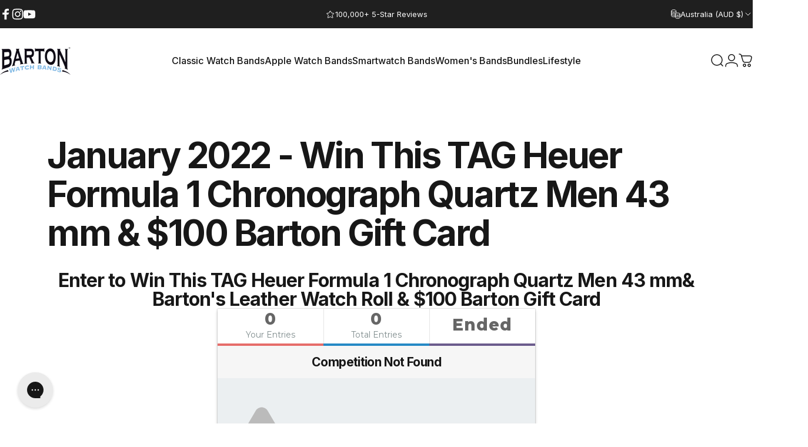

--- FILE ---
content_type: text/html; charset=utf-8
request_url: https://www.bartonwatchbands.com/en-au?section_id=sections--18237158522934__header
body_size: 13796
content:
<div id="shopify-section-sections--18237158522934__header" class="shopify-section shopify-section-group-header-group header-section"><style>
  #shopify-section-sections--18237158522934__header {
    --section-padding-top: 32px;
    --section-padding-bottom: 32px;
    --color-background: 255 255 255;
    --color-foreground: 23 23 23;
    --color-transparent: 255 255 255;
  }
</style><menu-drawer id="MenuDrawer" class="menu-drawer drawer drawer--start z-30 fixed bottom-0 left-0 h-full w-full pointer-events-none"
  data-section-id="sections--18237158522934__header"
  hidden
>
  <overlay-element class="overlay fixed-modal invisible opacity-0 fixed bottom-0 left-0 w-full h-screen pointer-events-none" aria-controls="MenuDrawer" aria-expanded="false"></overlay-element>
  <div class="drawer__inner z-10 absolute top-0 flex flex-col w-full h-full overflow-hidden">
    <gesture-element class="drawer__header flex justify-between opacity-0 invisible relative">
      <span class="drawer__title heading lg:text-3xl text-2xl leading-none tracking-tight"></span>
      <button class="button button--secondary button--close drawer__close hidden sm:flex items-center justify-center" type="button" is="hover-button" aria-controls="MenuDrawer" aria-expanded="false" aria-label="Close">
        <span class="btn-fill" data-fill></span>
        <span class="btn-text"><svg class="icon icon-close icon-sm" viewBox="0 0 20 20" stroke="currentColor" fill="none" xmlns="http://www.w3.org/2000/svg">
      <path stroke-linecap="round" stroke-linejoin="round" d="M5 15L15 5M5 5L15 15"></path>
    </svg></span>
      </button>
    </gesture-element>
    <div class="drawer__content opacity-0 invisible flex flex-col h-full grow shrink">
      <nav class="relative grow overflow-hidden" role="navigation">
        <ul class="drawer__scrollable drawer__menu relative w-full h-full" role="list" data-parent><li class="drawer__menu-group"><details is="menu-details">
  <summary class="drawer__menu-item block cursor-pointer relative" aria-expanded="false">
    <button type="button" class="heading text-2xl leading-none tracking-tight">Classic Watch Bands</button>
  </summary>
  <div class="drawer__submenu z-1 absolute top-0 left-0 flex flex-col w-full h-full" data-parent>
    <button type="button" class="tracking-tight heading text-base shrink-0 flex items-center gap-3 w-full" data-close>Classic Watch Bands</button><ul id="DrawerSubMenu-sections--18237158522934__header-1" class="drawer__scrollable flex flex-col h-full"><li class="drawer__menu-group"><details is="menu-details">
                  <summary class="drawer__menu-item block heading text-2xl leading-none tracking-tight cursor-pointer relative" aria-expanded="false">Best Sellers</summary>
                  <div class="drawer__submenu z-1 absolute top-0 left-0 flex flex-col w-full h-full">
                    <button type="button" class="tracking-tight heading text-base flex items-center gap-3 w-full" data-close>Best Sellers</button>
                    <ul class="drawer__scrollable flex flex-col h-full"><li class="drawer__menu-group">
                          <a class="drawer__menu-item block heading text-2xl leading-none tracking-tight" href="/en-au/collections/elite-silicone-quick-release">Elite Silicone</a>
                        </li><li class="drawer__menu-group">
                          <a class="drawer__menu-item block heading text-2xl leading-none tracking-tight" href="/en-au/collections/canvas-quick-release-watch-bands">Canvas</a>
                        </li><li class="drawer__menu-group">
                          <a class="drawer__menu-item block heading text-2xl leading-none tracking-tight" href="/en-au/collections/leather-quick-release-watch-bands">Top Grain Leather</a>
                        </li><li class="drawer__menu-group">
                          <a class="drawer__menu-item block heading text-2xl leading-none tracking-tight" href="/en-au/collections/alligator-grain-leather-watch-bands">Aligator Grain Leather</a>
                        </li><li class="drawer__menu-group">
                          <a class="drawer__menu-item block heading text-2xl leading-none tracking-tight" href="https://www.bartonwatchbands.com/collections/nato-style-straps">NATO® Style</a>
                        </li><li class="drawer__menu-group">
                          <a class="drawer__menu-item block heading text-2xl leading-none tracking-tight" href="/en-au/collections/horween-leather">HORWEEN Leather</a>
                        </li><li class="drawer__menu-group">
                          <a class="drawer__menu-item block heading text-2xl leading-none tracking-tight" href="/en-au/collections/sailcloth-quick-release">Sailcloth</a>
                        </li></ul>
                  </div>
                </details></li><li class="drawer__menu-group"><details is="menu-details">
                  <summary class="drawer__menu-item block heading text-2xl leading-none tracking-tight cursor-pointer relative" aria-expanded="false">More Collections</summary>
                  <div class="drawer__submenu z-1 absolute top-0 left-0 flex flex-col w-full h-full">
                    <button type="button" class="tracking-tight heading text-base flex items-center gap-3 w-full" data-close>More Collections</button>
                    <ul class="drawer__scrollable flex flex-col h-full"><li class="drawer__menu-group">
                          <a class="drawer__menu-item block heading text-2xl leading-none tracking-tight" href="/en-au/collections/tropical-style-quick-release-watch-bands">Tropical Style</a>
                        </li><li class="drawer__menu-group">
                          <a class="drawer__menu-item block heading text-2xl leading-none tracking-tight" href="/en-au/collections/fkm-elite-rubber-watch-bands">FKM Rubber</a>
                        </li><li class="drawer__menu-group">
                          <a class="drawer__menu-item block heading text-2xl leading-none tracking-tight" href="/en-au/collections/cordura-fabric-and-silicone-hybrid">Cordura &amp; Silicone</a>
                        </li><li class="drawer__menu-group">
                          <a class="drawer__menu-item block heading text-2xl leading-none tracking-tight" href="https://www.bartonwatchbands.com/collections/gaucho-leather-quick-release-watch-bands">Gaucho </a>
                        </li><li class="drawer__menu-group">
                          <a class="drawer__menu-item block heading text-2xl leading-none tracking-tight" href="/en-au/collections/performance-leather-silicone-hybrid">Performance Leather Hybrid</a>
                        </li><li class="drawer__menu-group">
                          <a class="drawer__menu-item block heading text-2xl leading-none tracking-tight" href="/en-au/products/mesh-milanese-quick-release-band">Mesh Milanese</a>
                        </li><li class="drawer__menu-group">
                          <a class="drawer__menu-item block heading text-2xl leading-none tracking-tight" href="/en-au/collections/soft-silicone-quick-release">Soft Silicone</a>
                        </li><li class="drawer__menu-group">
                          <a class="drawer__menu-item block heading text-2xl leading-none tracking-tight" href="/en-au/collections/leather-and-rubber-hybrid">Leather &amp; Rubber Hybrid</a>
                        </li></ul>
                  </div>
                </details></li><li class="drawer__menu-group"><details is="menu-details">
                  <summary class="drawer__menu-item block heading text-2xl leading-none tracking-tight cursor-pointer relative" aria-expanded="false">Lug Width</summary>
                  <div class="drawer__submenu z-1 absolute top-0 left-0 flex flex-col w-full h-full">
                    <button type="button" class="tracking-tight heading text-base flex items-center gap-3 w-full" data-close>Lug Width</button>
                    <ul class="drawer__scrollable flex flex-col h-full"><li class="drawer__menu-group">
                          <a class="drawer__menu-item block heading text-2xl leading-none tracking-tight" href="/en-au/collections/16mm-watch-bands-from-barton">16mm</a>
                        </li><li class="drawer__menu-group">
                          <a class="drawer__menu-item block heading text-2xl leading-none tracking-tight" href="/en-au/collections/18mm-watch-straps">18mm</a>
                        </li><li class="drawer__menu-group">
                          <a class="drawer__menu-item block heading text-2xl leading-none tracking-tight" href="/en-au/collections/19mm-watch-bands-from-barton">19mm</a>
                        </li><li class="drawer__menu-group">
                          <a class="drawer__menu-item block heading text-2xl leading-none tracking-tight" href="/en-au/collections/20mm-watch-straps">20mm</a>
                        </li><li class="drawer__menu-group">
                          <a class="drawer__menu-item block heading text-2xl leading-none tracking-tight" href="/en-au/collections/21mm-watch-bands-from-barton">21mm</a>
                        </li><li class="drawer__menu-group">
                          <a class="drawer__menu-item block heading text-2xl leading-none tracking-tight" href="/en-au/collections/22mm-watch-straps">22mm</a>
                        </li><li class="drawer__menu-group">
                          <a class="drawer__menu-item block heading text-2xl leading-none tracking-tight" href="/en-au/collections/23mm-watch-bands-from-barton">23mm</a>
                        </li><li class="drawer__menu-group">
                          <a class="drawer__menu-item block heading text-2xl leading-none tracking-tight" href="/en-au/collections/24mm-watch-band-straps-from-barton">24mm</a>
                        </li><li class="drawer__menu-group">
                          <a class="drawer__menu-item block heading text-2xl leading-none tracking-tight" href="/en-au/collections/long-straps-7-9">Long</a>
                        </li></ul>
                  </div>
                </details></li><li class="drawer__menu-group"><details is="menu-details">
                  <summary class="drawer__menu-item block heading text-2xl leading-none tracking-tight cursor-pointer relative" aria-expanded="false">Heritage</summary>
                  <div class="drawer__submenu z-1 absolute top-0 left-0 flex flex-col w-full h-full">
                    <button type="button" class="tracking-tight heading text-base flex items-center gap-3 w-full" data-close>Heritage</button>
                    <ul class="drawer__scrollable flex flex-col h-full"><li class="drawer__menu-group">
                          <a class="drawer__menu-item block heading text-2xl leading-none tracking-tight" href="/en-au/pages/barton-heritage-collection">Barton Heritage Collection</a>
                        </li></ul>
                  </div>
                </details></li><li class="drawer__menu-group"><details is="menu-details">
                  <summary class="drawer__menu-item block heading text-2xl leading-none tracking-tight cursor-pointer relative" aria-expanded="false">Shop by Watch</summary>
                  <div class="drawer__submenu z-1 absolute top-0 left-0 flex flex-col w-full h-full">
                    <button type="button" class="tracking-tight heading text-base flex items-center gap-3 w-full" data-close>Shop by Watch</button>
                    <ul class="drawer__scrollable flex flex-col h-full"><li class="drawer__menu-group">
                          <a class="drawer__menu-item block heading text-2xl leading-none tracking-tight" href="/en-au/collections/watch-bands-for-omega-speedmaster-moonwatch">Omega Speedmaster Moonwatch</a>
                        </li><li class="drawer__menu-group">
                          <a class="drawer__menu-item block heading text-2xl leading-none tracking-tight" href="/en-au/collections/watch-bands-for-omega-seamaster-diver-300m-42mm-professional-41mm-original-bond-wave-300m-modern-re-issue-42mm-20mm">Omega Seamaster Diver 300M</a>
                        </li><li class="drawer__menu-group">
                          <a class="drawer__menu-item block heading text-2xl leading-none tracking-tight" href="/en-au/collections/watch-bands-for-tudor-black-bay-58-pro">Tudor Black Bay 58 &amp; Pro</a>
                        </li><li class="drawer__menu-group">
                          <a class="drawer__menu-item block heading text-2xl leading-none tracking-tight" href="/en-au/collections/watch-bands-for-grand-seiko-sbga211-snowflake-sbge257-slgw003-20mm">Grand Seiko</a>
                        </li></ul>
                  </div>
                </details></li><li class="drawer__menu-group"><details is="menu-details">
                  <summary class="drawer__menu-item block heading text-2xl leading-none tracking-tight cursor-pointer relative" aria-expanded="false">Watch Accessories</summary>
                  <div class="drawer__submenu z-1 absolute top-0 left-0 flex flex-col w-full h-full">
                    <button type="button" class="tracking-tight heading text-base flex items-center gap-3 w-full" data-close>Watch Accessories</button>
                    <ul class="drawer__scrollable flex flex-col h-full"><li class="drawer__menu-group">
                          <a class="drawer__menu-item block heading text-2xl leading-none tracking-tight" href="https://www.bartonwatchbands.com/products/spring-bar-tool">Watch Spring Bar Tool</a>
                        </li></ul>
                  </div>
                </details></li><li class="drawer__menu-group"><details is="menu-details">
                  <summary class="drawer__menu-item block heading text-2xl leading-none tracking-tight cursor-pointer relative" aria-expanded="false">Women&#39;s Watch Bands</summary>
                  <div class="drawer__submenu z-1 absolute top-0 left-0 flex flex-col w-full h-full">
                    <button type="button" class="tracking-tight heading text-base flex items-center gap-3 w-full" data-close>Women&#39;s Watch Bands</button>
                    <ul class="drawer__scrollable flex flex-col h-full"><li class="drawer__menu-group">
                          <a class="drawer__menu-item block heading text-2xl leading-none tracking-tight" href="/en-au/pages/barton-womens">Women&#39;s Classic Watch Bands</a>
                        </li><li class="drawer__menu-group">
                          <a class="drawer__menu-item block heading text-2xl leading-none tracking-tight" href="/en-au/collections/womens-silicone-watch-bands">Women&#39;s Silicone Watch Bands</a>
                        </li><li class="drawer__menu-group">
                          <a class="drawer__menu-item block heading text-2xl leading-none tracking-tight" href="/en-au/collections/womens-leather-watch-bands">Women&#39;s Leather Watch Bands</a>
                        </li></ul>
                  </div>
                </details></li><li class="drawer__menu-group drawer__promotions">
            <ul class="mega-menu__list grid grid-cols-2 w-full h-full" role="list" tabindex="-1"><li class="drawer__menu-group mega-menu__item flex opacity-0 w-full">
                    <div class="media-card media-card--card media-card--overlap">
                      <a class="media-card__link flex flex-col w-full h-full relative" role="link" aria-disabled="true"
                        aria-label="Heritage Collection"
                        style="--color-foreground: 255 255 255; --color-overlay: 0 0 0; --overlay-opacity: 0.0;"
                      ><div class="media media--square relative overflow-hidden"><img src="//www.bartonwatchbands.com/cdn/shop/files/MS-TUDOR-DSC05706.jpg?v=1767878049&amp;width=3846" alt="" srcset="//www.bartonwatchbands.com/cdn/shop/files/MS-TUDOR-DSC05706.jpg?v=1767878049&amp;width=180 180w, //www.bartonwatchbands.com/cdn/shop/files/MS-TUDOR-DSC05706.jpg?v=1767878049&amp;width=360 360w, //www.bartonwatchbands.com/cdn/shop/files/MS-TUDOR-DSC05706.jpg?v=1767878049&amp;width=540 540w, //www.bartonwatchbands.com/cdn/shop/files/MS-TUDOR-DSC05706.jpg?v=1767878049&amp;width=720 720w, //www.bartonwatchbands.com/cdn/shop/files/MS-TUDOR-DSC05706.jpg?v=1767878049&amp;width=900 900w, //www.bartonwatchbands.com/cdn/shop/files/MS-TUDOR-DSC05706.jpg?v=1767878049&amp;width=1080 1080w" width="3846" height="5128" loading="lazy" is="lazy-image"></div><div class="media-card__content flex justify-between items-center gap-4 w-full">
                            <div class="media-card__text opacity-0 shrink-1 grid gap-0d5"><p>
                                  <span class="heading reversed-link text-lg tracking-tighter leading-tight">Heritage Collection</span>
                                </p></div><svg class="icon icon-arrow-right icon-xs transform shrink-0 hidden md:block" viewBox="0 0 21 20" stroke="currentColor" fill="none" xmlns="http://www.w3.org/2000/svg">
      <path stroke-linecap="round" stroke-linejoin="round" d="M3 10H18M18 10L12.1667 4.16675M18 10L12.1667 15.8334"></path>
    </svg></div></a>
                    </div>
                  </li><li class="drawer__menu-group mega-menu__item flex opacity-0 w-full">
                    <div class="media-card media-card--card media-card--overlap">
                      <a class="media-card__link flex flex-col w-full h-full relative" role="link" aria-disabled="true"
                        aria-label=""
                        style="--color-foreground: 255 255 255; --color-overlay: 0 0 0; --overlay-opacity: 0.0;"
                      ><div class="media media--square relative overflow-hidden"><img src="//www.bartonwatchbands.com/cdn/shop/files/Barton_Stainless_Steel_Mesh_Milanese_Watch_Band.jpg?v=1704834602&amp;width=1000" alt="Barton Mesh Milanese Watch Band" srcset="//www.bartonwatchbands.com/cdn/shop/files/Barton_Stainless_Steel_Mesh_Milanese_Watch_Band.jpg?v=1704834602&amp;width=180 180w, //www.bartonwatchbands.com/cdn/shop/files/Barton_Stainless_Steel_Mesh_Milanese_Watch_Band.jpg?v=1704834602&amp;width=360 360w, //www.bartonwatchbands.com/cdn/shop/files/Barton_Stainless_Steel_Mesh_Milanese_Watch_Band.jpg?v=1704834602&amp;width=540 540w, //www.bartonwatchbands.com/cdn/shop/files/Barton_Stainless_Steel_Mesh_Milanese_Watch_Band.jpg?v=1704834602&amp;width=720 720w, //www.bartonwatchbands.com/cdn/shop/files/Barton_Stainless_Steel_Mesh_Milanese_Watch_Band.jpg?v=1704834602&amp;width=900 900w" width="1000" height="667" loading="lazy" is="lazy-image" style="object-position:41.106% 69.7207%;"></div></a>
                    </div>
                  </li></ul>
          </li><li class="mega-menu__footer">
            <a class="button button--primary icon-with-text w-full" href="/en-au/pages/barton-heritage-collection" is="hover-link">
              <span class="btn-fill" data-fill></span>
              <span class="btn-text">Shop Now</span>
            </a>
          </li></ul></div>
</details>
</li><li class="drawer__menu-group"><details is="menu-details">
  <summary class="drawer__menu-item block cursor-pointer relative" aria-expanded="false">
    <button type="button" class="heading text-2xl leading-none tracking-tight">Apple Watch Bands</button>
  </summary>
  <div class="drawer__submenu z-1 absolute top-0 left-0 flex flex-col w-full h-full" data-parent>
    <button type="button" class="tracking-tight heading text-base shrink-0 flex items-center gap-3 w-full" data-close>Apple Watch Bands</button><ul id="DrawerSubMenu-sections--18237158522934__header-2" class="drawer__scrollable flex flex-col h-full"><li class="drawer__menu-group"><details is="menu-details">
                  <summary class="drawer__menu-item block heading text-2xl leading-none tracking-tight cursor-pointer relative" aria-expanded="false">Apple</summary>
                  <div class="drawer__submenu z-1 absolute top-0 left-0 flex flex-col w-full h-full">
                    <button type="button" class="tracking-tight heading text-base flex items-center gap-3 w-full" data-close>Apple</button>
                    <ul class="drawer__scrollable flex flex-col h-full"><li class="drawer__menu-group">
                          <a class="drawer__menu-item block heading text-2xl leading-none tracking-tight" href="/en-au/collections/apple-watch-bands">Best Sellers</a>
                        </li><li class="drawer__menu-group">
                          <a class="drawer__menu-item block heading text-2xl leading-none tracking-tight" href="/en-au/collections/elite-silicone-bands-compatible-with-apple-watch-models">Silicone</a>
                        </li><li class="drawer__menu-group">
                          <a class="drawer__menu-item block heading text-2xl leading-none tracking-tight" href="/en-au/collections/leather-quick-release-bands-compatible-with-apple-watch-models">Leather</a>
                        </li><li class="drawer__menu-group">
                          <a class="drawer__menu-item block heading text-2xl leading-none tracking-tight" href="/en-au/collections/canvas-quick-release-bands-compatible-with-apple-watch-models">Canvas</a>
                        </li><li class="drawer__menu-group">
                          <a class="drawer__menu-item block heading text-2xl leading-none tracking-tight" href="/en-au/collections/alligator-grain-leather-bands-compatible-with-apple-watch-models">Alligator Leather</a>
                        </li></ul>
                  </div>
                </details></li><li class="drawer__menu-group"><details is="menu-details">
                  <summary class="drawer__menu-item block heading text-2xl leading-none tracking-tight cursor-pointer relative" aria-expanded="false">Editors Pick</summary>
                  <div class="drawer__submenu z-1 absolute top-0 left-0 flex flex-col w-full h-full">
                    <button type="button" class="tracking-tight heading text-base flex items-center gap-3 w-full" data-close>Editors Pick</button>
                    <ul class="drawer__scrollable flex flex-col h-full"><li class="drawer__menu-group">
                          <a class="drawer__menu-item block heading text-2xl leading-none tracking-tight" href="/en-au/collections/apple-watch-strap-bundles-editors-picks">Apple Watch Strap Bundles</a>
                        </li></ul>
                  </div>
                </details></li><li class="drawer__menu-group"><details is="menu-details">
                  <summary class="drawer__menu-item block heading text-2xl leading-none tracking-tight cursor-pointer relative" aria-expanded="false">Gallery</summary>
                  <div class="drawer__submenu z-1 absolute top-0 left-0 flex flex-col w-full h-full">
                    <button type="button" class="tracking-tight heading text-base flex items-center gap-3 w-full" data-close>Gallery</button>
                    <ul class="drawer__scrollable flex flex-col h-full"><li class="drawer__menu-group">
                          <a class="drawer__menu-item block heading text-2xl leading-none tracking-tight" href="/en-au/pages/apple-watch-bands-gallery">Apple Watch Shopable Gallery</a>
                        </li></ul>
                  </div>
                </details></li><li class="drawer__menu-group"><a class="drawer__menu-item block heading text-2xl leading-none tracking-tight" href="/en-au/collections/womens-apple-watch-bands">Women&#39;s Apple Watch Bands</a></li><li class="drawer__menu-group drawer__promotions">
            <ul class="mega-menu__list grid grid-cols-2 w-full h-full" role="list" tabindex="-1"><li class="drawer__menu-group mega-menu__item flex opacity-0 w-full">
                    <div class="media-card media-card--card media-card--overlap">
                      <a class="media-card__link flex flex-col w-full h-full relative" href="/en-au/collections/apple-watch-bands"
                        aria-label="Apple Watch Bands"
                        style="--color-foreground: 255 255 255; --color-overlay: 0 0 0; --overlay-opacity: 0.1;"
                      ><div class="media media--square relative overflow-hidden"><img src="//www.bartonwatchbands.com/cdn/shop/files/FDDFBA79-8287-414C-B875-A374427B7E99_31e95117-9afe-4257-bcf1-062f675a7f6b.jpg?v=1761312153&amp;width=3081" alt="" srcset="//www.bartonwatchbands.com/cdn/shop/files/FDDFBA79-8287-414C-B875-A374427B7E99_31e95117-9afe-4257-bcf1-062f675a7f6b.jpg?v=1761312153&amp;width=180 180w, //www.bartonwatchbands.com/cdn/shop/files/FDDFBA79-8287-414C-B875-A374427B7E99_31e95117-9afe-4257-bcf1-062f675a7f6b.jpg?v=1761312153&amp;width=360 360w, //www.bartonwatchbands.com/cdn/shop/files/FDDFBA79-8287-414C-B875-A374427B7E99_31e95117-9afe-4257-bcf1-062f675a7f6b.jpg?v=1761312153&amp;width=540 540w, //www.bartonwatchbands.com/cdn/shop/files/FDDFBA79-8287-414C-B875-A374427B7E99_31e95117-9afe-4257-bcf1-062f675a7f6b.jpg?v=1761312153&amp;width=720 720w, //www.bartonwatchbands.com/cdn/shop/files/FDDFBA79-8287-414C-B875-A374427B7E99_31e95117-9afe-4257-bcf1-062f675a7f6b.jpg?v=1761312153&amp;width=900 900w, //www.bartonwatchbands.com/cdn/shop/files/FDDFBA79-8287-414C-B875-A374427B7E99_31e95117-9afe-4257-bcf1-062f675a7f6b.jpg?v=1761312153&amp;width=1080 1080w" width="3081" height="4096" loading="lazy" is="lazy-image"></div><div class="media-card__content flex justify-between items-center gap-4 w-full">
                            <div class="media-card__text opacity-0 shrink-1 grid gap-0d5"><p>
                                  <span class="heading reversed-link text-lg tracking-tighter leading-tight">Apple Watch Bands</span>
                                </p></div><svg class="icon icon-arrow-right icon-xs transform shrink-0 hidden md:block" viewBox="0 0 21 20" stroke="currentColor" fill="none" xmlns="http://www.w3.org/2000/svg">
      <path stroke-linecap="round" stroke-linejoin="round" d="M3 10H18M18 10L12.1667 4.16675M18 10L12.1667 15.8334"></path>
    </svg></div></a>
                    </div>
                  </li><li class="drawer__menu-group mega-menu__item flex opacity-0 w-full">
                    <div class="media-card media-card--card media-card--overlap">
                      <a class="media-card__link flex flex-col w-full h-full relative" href="/en-au/pages/apple-watch-bands-gallery"
                        aria-label="Apple Watch Bands Gallery"
                        style="--color-foreground: 255 255 255; --color-overlay: 0 0 0; --overlay-opacity: 0.1;"
                      ><div class="media media--square relative overflow-hidden"><img src="//www.bartonwatchbands.com/cdn/shop/files/DSCF9778.jpg?v=1761312754&amp;width=3946" alt="" srcset="//www.bartonwatchbands.com/cdn/shop/files/DSCF9778.jpg?v=1761312754&amp;width=180 180w, //www.bartonwatchbands.com/cdn/shop/files/DSCF9778.jpg?v=1761312754&amp;width=360 360w, //www.bartonwatchbands.com/cdn/shop/files/DSCF9778.jpg?v=1761312754&amp;width=540 540w, //www.bartonwatchbands.com/cdn/shop/files/DSCF9778.jpg?v=1761312754&amp;width=720 720w, //www.bartonwatchbands.com/cdn/shop/files/DSCF9778.jpg?v=1761312754&amp;width=900 900w, //www.bartonwatchbands.com/cdn/shop/files/DSCF9778.jpg?v=1761312754&amp;width=1080 1080w" width="3946" height="5261" loading="lazy" is="lazy-image"></div><div class="media-card__content flex justify-between items-center gap-4 w-full">
                            <div class="media-card__text opacity-0 shrink-1 grid gap-0d5"><p>
                                  <span class="heading reversed-link text-lg tracking-tighter leading-tight">Apple Watch Bands Gallery</span>
                                </p></div><svg class="icon icon-arrow-right icon-xs transform shrink-0 hidden md:block" viewBox="0 0 21 20" stroke="currentColor" fill="none" xmlns="http://www.w3.org/2000/svg">
      <path stroke-linecap="round" stroke-linejoin="round" d="M3 10H18M18 10L12.1667 4.16675M18 10L12.1667 15.8334"></path>
    </svg></div></a>
                    </div>
                  </li></ul>
          </li><li class="mega-menu__footer">
            <a class="button button--primary icon-with-text w-full" href="/en-au/collections/apple-watch-bands" is="hover-link">
              <span class="btn-fill" data-fill></span>
              <span class="btn-text">Shop Now</span>
            </a>
          </li></ul></div>
</details>
</li><li class="drawer__menu-group"><details is="menu-details">
  <summary class="drawer__menu-item block cursor-pointer relative" aria-expanded="false">
    <button type="button" class="heading text-2xl leading-none tracking-tight">Smartwatch Bands</button>
  </summary>
  <div class="drawer__submenu z-1 absolute top-0 left-0 flex flex-col w-full h-full" data-parent>
    <button type="button" class="tracking-tight heading text-base shrink-0 flex items-center gap-3 w-full" data-close>Smartwatch Bands</button><ul id="DrawerSubMenu-sections--18237158522934__header-3" class="drawer__scrollable flex flex-col h-full"><li class="drawer__menu-group"><details is="menu-details">
                  <summary class="drawer__menu-item block heading text-2xl leading-none tracking-tight cursor-pointer relative" aria-expanded="false">Apple</summary>
                  <div class="drawer__submenu z-1 absolute top-0 left-0 flex flex-col w-full h-full">
                    <button type="button" class="tracking-tight heading text-base flex items-center gap-3 w-full" data-close>Apple</button>
                    <ul class="drawer__scrollable flex flex-col h-full"><li class="drawer__menu-group">
                          <a class="drawer__menu-item block heading text-2xl leading-none tracking-tight" href="/en-au/collections/apple-watch-bands">Best Sellers</a>
                        </li><li class="drawer__menu-group">
                          <a class="drawer__menu-item block heading text-2xl leading-none tracking-tight" href="/en-au/collections/elite-silicone-bands-compatible-with-apple-watch-models">Silicone</a>
                        </li><li class="drawer__menu-group">
                          <a class="drawer__menu-item block heading text-2xl leading-none tracking-tight" href="/en-au/collections/leather-quick-release-bands-compatible-with-apple-watch-models">Leather</a>
                        </li><li class="drawer__menu-group">
                          <a class="drawer__menu-item block heading text-2xl leading-none tracking-tight" href="/en-au/collections/canvas-quick-release-bands-compatible-with-apple-watch-models">Canvas</a>
                        </li><li class="drawer__menu-group">
                          <a class="drawer__menu-item block heading text-2xl leading-none tracking-tight" href="/en-au/collections/alligator-grain-leather-bands-compatible-with-apple-watch-models">Alligator Leather</a>
                        </li></ul>
                  </div>
                </details></li><li class="drawer__menu-group"><details is="menu-details">
                  <summary class="drawer__menu-item block heading text-2xl leading-none tracking-tight cursor-pointer relative" aria-expanded="false">Amazfit</summary>
                  <div class="drawer__submenu z-1 absolute top-0 left-0 flex flex-col w-full h-full">
                    <button type="button" class="tracking-tight heading text-base flex items-center gap-3 w-full" data-close>Amazfit</button>
                    <ul class="drawer__scrollable flex flex-col h-full"><li class="drawer__menu-group">
                          <a class="drawer__menu-item block heading text-2xl leading-none tracking-tight" href="/en-au/collections/amazfit-bip">Best Sellers</a>
                        </li></ul>
                  </div>
                </details></li><li class="drawer__menu-group"><details is="menu-details">
                  <summary class="drawer__menu-item block heading text-2xl leading-none tracking-tight cursor-pointer relative" aria-expanded="false">TicWatch</summary>
                  <div class="drawer__submenu z-1 absolute top-0 left-0 flex flex-col w-full h-full">
                    <button type="button" class="tracking-tight heading text-base flex items-center gap-3 w-full" data-close>TicWatch</button>
                    <ul class="drawer__scrollable flex flex-col h-full"><li class="drawer__menu-group">
                          <a class="drawer__menu-item block heading text-2xl leading-none tracking-tight" href="/en-au/collections/ticwatch">Best Sellers</a>
                        </li></ul>
                  </div>
                </details></li><li class="drawer__menu-group"><details is="menu-details">
                  <summary class="drawer__menu-item block heading text-2xl leading-none tracking-tight cursor-pointer relative" aria-expanded="false">Fossil</summary>
                  <div class="drawer__submenu z-1 absolute top-0 left-0 flex flex-col w-full h-full">
                    <button type="button" class="tracking-tight heading text-base flex items-center gap-3 w-full" data-close>Fossil</button>
                    <ul class="drawer__scrollable flex flex-col h-full"><li class="drawer__menu-group">
                          <a class="drawer__menu-item block heading text-2xl leading-none tracking-tight" href="/en-au/collections/fossil-watch-bands-replacement-straps">Best Sellers</a>
                        </li><li class="drawer__menu-group">
                          <a class="drawer__menu-item block heading text-2xl leading-none tracking-tight" href="/en-au/collections/fossil-gen-5">Gen 5</a>
                        </li><li class="drawer__menu-group">
                          <a class="drawer__menu-item block heading text-2xl leading-none tracking-tight" href="/en-au/collections/fossil-q-watch-bands-silicone-leather-quick-release-for-all-fossil-q-models">Fossil Q</a>
                        </li><li class="drawer__menu-group">
                          <a class="drawer__menu-item block heading text-2xl leading-none tracking-tight" href="/en-au/collections/fossil-sport">Fossil Sport</a>
                        </li></ul>
                  </div>
                </details></li><li class="drawer__menu-group"><details is="menu-details">
                  <summary class="drawer__menu-item block heading text-2xl leading-none tracking-tight cursor-pointer relative" aria-expanded="false">Garmin</summary>
                  <div class="drawer__submenu z-1 absolute top-0 left-0 flex flex-col w-full h-full">
                    <button type="button" class="tracking-tight heading text-base flex items-center gap-3 w-full" data-close>Garmin</button>
                    <ul class="drawer__scrollable flex flex-col h-full"><li class="drawer__menu-group">
                          <a class="drawer__menu-item block heading text-2xl leading-none tracking-tight" href="/en-au/collections/garmin-watch-bands">Best Sellers</a>
                        </li></ul>
                  </div>
                </details></li><li class="drawer__menu-group"><details is="menu-details">
                  <summary class="drawer__menu-item block heading text-2xl leading-none tracking-tight cursor-pointer relative" aria-expanded="false">G-Shock</summary>
                  <div class="drawer__submenu z-1 absolute top-0 left-0 flex flex-col w-full h-full">
                    <button type="button" class="tracking-tight heading text-base flex items-center gap-3 w-full" data-close>G-Shock</button>
                    <ul class="drawer__scrollable flex flex-col h-full"><li class="drawer__menu-group">
                          <a class="drawer__menu-item block heading text-2xl leading-none tracking-tight" href="/en-au/collections/bands-compatible-with-g-shock-watches">Best Sellers</a>
                        </li></ul>
                  </div>
                </details></li><li class="drawer__menu-group"><details is="menu-details">
                  <summary class="drawer__menu-item block heading text-2xl leading-none tracking-tight cursor-pointer relative" aria-expanded="false">Samsung Galaxy</summary>
                  <div class="drawer__submenu z-1 absolute top-0 left-0 flex flex-col w-full h-full">
                    <button type="button" class="tracking-tight heading text-base flex items-center gap-3 w-full" data-close>Samsung Galaxy</button>
                    <ul class="drawer__scrollable flex flex-col h-full"><li class="drawer__menu-group">
                          <a class="drawer__menu-item block heading text-2xl leading-none tracking-tight" href="/en-au/collections/samsung-galaxy-watch-bands">Best Sellers</a>
                        </li><li class="drawer__menu-group">
                          <a class="drawer__menu-item block heading text-2xl leading-none tracking-tight" href="/en-au/collections/samsung-galaxy-watch-3">Watch3</a>
                        </li><li class="drawer__menu-group">
                          <a class="drawer__menu-item block heading text-2xl leading-none tracking-tight" href="/en-au/collections/samsung-galaxy-watch-4">Watch4</a>
                        </li><li class="drawer__menu-group">
                          <a class="drawer__menu-item block heading text-2xl leading-none tracking-tight" href="/en-au/collections/samsung-galaxy-watch5-watch-bands">Watch5</a>
                        </li><li class="drawer__menu-group">
                          <a class="drawer__menu-item block heading text-2xl leading-none tracking-tight" href="/en-au/collections/samsung-galaxy-watch6-watch6-classic-bands">Watch6</a>
                        </li><li class="drawer__menu-group">
                          <a class="drawer__menu-item block heading text-2xl leading-none tracking-tight" href="/en-au/collections/samsung-galaxy-watch7">Watch7</a>
                        </li><li class="drawer__menu-group">
                          <a class="drawer__menu-item block heading text-2xl leading-none tracking-tight" href="/en-au/collections/samsung-gear-s2-classic-silicone-leather-quick-release-bands">Gear S2</a>
                        </li><li class="drawer__menu-group">
                          <a class="drawer__menu-item block heading text-2xl leading-none tracking-tight" href="/en-au/collections/samsung-gear-s3-silicone-leather-quick-release-watch-band-straps">Gear S3</a>
                        </li><li class="drawer__menu-group">
                          <a class="drawer__menu-item block heading text-2xl leading-none tracking-tight" href="/en-au/collections/samsung-gear-sport-watch-bands">Gear Sport</a>
                        </li></ul>
                  </div>
                </details></li><li class="drawer__menu-group drawer__promotions">
            <ul class="mega-menu__list grid grid-cols-2 w-full h-full" role="list" tabindex="-1"><li class="drawer__menu-group mega-menu__item flex opacity-0 w-full">
                    <div class="media-card media-card--card media-card--overlap">
                      <a class="media-card__link flex flex-col w-full h-full relative" href="/en-au/collections/apple-watch-bands"
                        aria-label="Apple Watch Bands"
                        style="--color-foreground: 255 255 255; --color-overlay: 0 0 0; --overlay-opacity: 0.1;"
                      ><div class="media media--adapt relative overflow-hidden"><img src="//www.bartonwatchbands.com/cdn/shop/files/apple-watch-band-2.jpg?v=1745507992&amp;width=2755" alt="apple watch band" srcset="//www.bartonwatchbands.com/cdn/shop/files/apple-watch-band-2.jpg?v=1745507992&amp;width=180 180w, //www.bartonwatchbands.com/cdn/shop/files/apple-watch-band-2.jpg?v=1745507992&amp;width=360 360w, //www.bartonwatchbands.com/cdn/shop/files/apple-watch-band-2.jpg?v=1745507992&amp;width=540 540w, //www.bartonwatchbands.com/cdn/shop/files/apple-watch-band-2.jpg?v=1745507992&amp;width=720 720w, //www.bartonwatchbands.com/cdn/shop/files/apple-watch-band-2.jpg?v=1745507992&amp;width=900 900w, //www.bartonwatchbands.com/cdn/shop/files/apple-watch-band-2.jpg?v=1745507992&amp;width=1080 1080w" width="2755" height="2755" loading="lazy" is="lazy-image"></div><div class="media-card__content flex justify-between items-center gap-4 w-full">
                            <div class="media-card__text opacity-0 shrink-1 grid gap-0d5"><p>
                                  <span class="heading reversed-link text-lg tracking-tighter leading-tight">Apple Watch Bands</span>
                                </p></div><svg class="icon icon-arrow-right icon-xs transform shrink-0 hidden md:block" viewBox="0 0 21 20" stroke="currentColor" fill="none" xmlns="http://www.w3.org/2000/svg">
      <path stroke-linecap="round" stroke-linejoin="round" d="M3 10H18M18 10L12.1667 4.16675M18 10L12.1667 15.8334"></path>
    </svg></div></a>
                    </div>
                  </li><li class="drawer__menu-group mega-menu__item flex opacity-0 w-full">
                    <div class="media-card media-card--card media-card--overlap">
                      <a class="media-card__link flex flex-col w-full h-full relative" href="/en-au/collections/samsung-galaxy-watch-bands"
                        aria-label="Samsung Galaxy Bands"
                        style="--color-foreground: 255 255 255; --color-overlay: 0 0 0; --overlay-opacity: 0.1;"
                      ><div class="media media--adapt relative overflow-hidden"><img src="//www.bartonwatchbands.com/cdn/shop/files/SUQR-BANNER-GXY3-DT7-1.png?v=1745501803&amp;width=1398" alt="samsung galaxy watch band" srcset="//www.bartonwatchbands.com/cdn/shop/files/SUQR-BANNER-GXY3-DT7-1.png?v=1745501803&amp;width=180 180w, //www.bartonwatchbands.com/cdn/shop/files/SUQR-BANNER-GXY3-DT7-1.png?v=1745501803&amp;width=360 360w, //www.bartonwatchbands.com/cdn/shop/files/SUQR-BANNER-GXY3-DT7-1.png?v=1745501803&amp;width=540 540w, //www.bartonwatchbands.com/cdn/shop/files/SUQR-BANNER-GXY3-DT7-1.png?v=1745501803&amp;width=720 720w, //www.bartonwatchbands.com/cdn/shop/files/SUQR-BANNER-GXY3-DT7-1.png?v=1745501803&amp;width=900 900w, //www.bartonwatchbands.com/cdn/shop/files/SUQR-BANNER-GXY3-DT7-1.png?v=1745501803&amp;width=1080 1080w" width="1398" height="1398" loading="lazy" is="lazy-image"></div><div class="media-card__content flex justify-between items-center gap-4 w-full">
                            <div class="media-card__text opacity-0 shrink-1 grid gap-0d5"><p>
                                  <span class="heading reversed-link text-lg tracking-tighter leading-tight">Samsung Galaxy Bands</span>
                                </p></div><svg class="icon icon-arrow-right icon-xs transform shrink-0 hidden md:block" viewBox="0 0 21 20" stroke="currentColor" fill="none" xmlns="http://www.w3.org/2000/svg">
      <path stroke-linecap="round" stroke-linejoin="round" d="M3 10H18M18 10L12.1667 4.16675M18 10L12.1667 15.8334"></path>
    </svg></div></a>
                    </div>
                  </li></ul>
          </li><li class="mega-menu__footer">
            <a class="button button--primary icon-with-text w-full" href="/en-au/collections/apple-watch-bands" is="hover-link">
              <span class="btn-fill" data-fill></span>
              <span class="btn-text">Shop Now</span>
            </a>
          </li></ul></div>
</details>
</li><li class="drawer__menu-group"><details is="menu-details">
  <summary class="drawer__menu-item block cursor-pointer relative" aria-expanded="false">
    <button type="button" class="heading text-2xl leading-none tracking-tight">Women&#39;s Bands</button>
  </summary>
  <div class="drawer__submenu z-1 absolute top-0 left-0 flex flex-col w-full h-full" data-parent>
    <button type="button" class="tracking-tight heading text-base shrink-0 flex items-center gap-3 w-full" data-close>Women&#39;s Bands</button><ul id="DrawerSubMenu-sections--18237158522934__header-4" class="drawer__scrollable flex flex-col h-full"><li class="drawer__menu-group"><details is="menu-details">
                  <summary class="drawer__menu-item block heading text-2xl leading-none tracking-tight cursor-pointer relative" aria-expanded="false">Women&#39;s Watch Bands</summary>
                  <div class="drawer__submenu z-1 absolute top-0 left-0 flex flex-col w-full h-full">
                    <button type="button" class="tracking-tight heading text-base flex items-center gap-3 w-full" data-close>Women&#39;s Watch Bands</button>
                    <ul class="drawer__scrollable flex flex-col h-full"><li class="drawer__menu-group">
                          <a class="drawer__menu-item block heading text-2xl leading-none tracking-tight" href="/en-au/pages/barton-womens">Best Sellers</a>
                        </li><li class="drawer__menu-group">
                          <a class="drawer__menu-item block heading text-2xl leading-none tracking-tight" href="/en-au/collections/womens-apple-watch-bands">Apple</a>
                        </li><li class="drawer__menu-group">
                          <a class="drawer__menu-item block heading text-2xl leading-none tracking-tight" href="/en-au/collections/womens-leather-watch-bands">Leather</a>
                        </li><li class="drawer__menu-group">
                          <a class="drawer__menu-item block heading text-2xl leading-none tracking-tight" href="/en-au/collections/womens-silicone-watch-bands">Silicone</a>
                        </li></ul>
                  </div>
                </details></li><li class="drawer__menu-group drawer__promotions">
            <ul class="mega-menu__list grid grid-cols-2 w-full h-full" role="list" tabindex="-1"><li class="drawer__menu-group mega-menu__item flex opacity-0 w-full">
                    <div class="media-card media-card--card media-card--overlap">
                      <a class="media-card__link flex flex-col w-full h-full relative" href="https://www.bartonwatchbands.com/pages/barton-womens"
                        aria-label="Explore Women&#39;s Watch Bands"
                        style="--color-foreground: 255 255 255; --color-overlay: 0 0 0; --overlay-opacity: 0.0;"
                      ><div class="media media--square relative overflow-hidden"><img src="//www.bartonwatchbands.com/cdn/shop/files/AppleWatchBlackAlligatorGrainLeatherWatchBand2.png?v=1767957757&amp;width=1856" alt="" srcset="//www.bartonwatchbands.com/cdn/shop/files/AppleWatchBlackAlligatorGrainLeatherWatchBand2.png?v=1767957757&amp;width=180 180w, //www.bartonwatchbands.com/cdn/shop/files/AppleWatchBlackAlligatorGrainLeatherWatchBand2.png?v=1767957757&amp;width=360 360w, //www.bartonwatchbands.com/cdn/shop/files/AppleWatchBlackAlligatorGrainLeatherWatchBand2.png?v=1767957757&amp;width=540 540w, //www.bartonwatchbands.com/cdn/shop/files/AppleWatchBlackAlligatorGrainLeatherWatchBand2.png?v=1767957757&amp;width=720 720w, //www.bartonwatchbands.com/cdn/shop/files/AppleWatchBlackAlligatorGrainLeatherWatchBand2.png?v=1767957757&amp;width=900 900w, //www.bartonwatchbands.com/cdn/shop/files/AppleWatchBlackAlligatorGrainLeatherWatchBand2.png?v=1767957757&amp;width=1080 1080w" width="1856" height="2304" loading="lazy" is="lazy-image" style="object-position:50.0% 52.344%;"></div><div class="media-card__content flex justify-between items-center gap-4 w-full">
                            <div class="media-card__text opacity-0 shrink-1 grid gap-0d5"><p>
                                  <span class="heading reversed-link text-lg tracking-tighter leading-tight">Explore Women&#39;s Watch Bands</span>
                                </p></div><svg class="icon icon-arrow-right icon-xs transform shrink-0 hidden md:block" viewBox="0 0 21 20" stroke="currentColor" fill="none" xmlns="http://www.w3.org/2000/svg">
      <path stroke-linecap="round" stroke-linejoin="round" d="M3 10H18M18 10L12.1667 4.16675M18 10L12.1667 15.8334"></path>
    </svg></div></a>
                    </div>
                  </li><li class="drawer__menu-group mega-menu__item flex opacity-0 w-full">
                    <div class="media-card media-card--card media-card--overlap">
                      <a class="media-card__link flex flex-col w-full h-full relative" href="https://www.bartonwatchbands.com/collections/barton-heritage-collection/products/genuine-french-calfskin-brown-leather-watch-band-assembled-in-the-usa"
                        aria-label="Women&#39;s Apple Watch Bands"
                        style="--color-foreground: 255 255 255; --color-overlay: 0 0 0; --overlay-opacity: 0.0;"
                      ><div class="media media--square relative overflow-hidden"><img src="//www.bartonwatchbands.com/cdn/shop/files/Apple_Mesh_Milanese_Watch_Band_Womens_2.png?v=1767874774&amp;width=1696" alt="" srcset="//www.bartonwatchbands.com/cdn/shop/files/Apple_Mesh_Milanese_Watch_Band_Womens_2.png?v=1767874774&amp;width=180 180w, //www.bartonwatchbands.com/cdn/shop/files/Apple_Mesh_Milanese_Watch_Band_Womens_2.png?v=1767874774&amp;width=360 360w, //www.bartonwatchbands.com/cdn/shop/files/Apple_Mesh_Milanese_Watch_Band_Womens_2.png?v=1767874774&amp;width=540 540w, //www.bartonwatchbands.com/cdn/shop/files/Apple_Mesh_Milanese_Watch_Band_Womens_2.png?v=1767874774&amp;width=720 720w, //www.bartonwatchbands.com/cdn/shop/files/Apple_Mesh_Milanese_Watch_Band_Womens_2.png?v=1767874774&amp;width=900 900w, //www.bartonwatchbands.com/cdn/shop/files/Apple_Mesh_Milanese_Watch_Band_Womens_2.png?v=1767874774&amp;width=1080 1080w" width="1696" height="2528" loading="lazy" is="lazy-image" style="object-position:50.0% 48.926%;"></div><div class="media-card__content flex justify-between items-center gap-4 w-full">
                            <div class="media-card__text opacity-0 shrink-1 grid gap-0d5"><p>
                                  <span class="heading reversed-link text-lg tracking-tighter leading-tight">Women&#39;s Apple Watch Bands</span>
                                </p></div><svg class="icon icon-arrow-right icon-xs transform shrink-0 hidden md:block" viewBox="0 0 21 20" stroke="currentColor" fill="none" xmlns="http://www.w3.org/2000/svg">
      <path stroke-linecap="round" stroke-linejoin="round" d="M3 10H18M18 10L12.1667 4.16675M18 10L12.1667 15.8334"></path>
    </svg></div></a>
                    </div>
                  </li></ul>
          </li><li class="mega-menu__footer">
            <a class="button button--primary icon-with-text w-full" href="/en-au/pages/barton-womens" is="hover-link">
              <span class="btn-fill" data-fill></span>
              <span class="btn-text">Shop Now</span>
            </a>
          </li></ul></div>
</details>
</li><li class="drawer__menu-group"><details is="menu-details">
  <summary class="drawer__menu-item block cursor-pointer relative" aria-expanded="false">
    <button type="button" class="heading text-2xl leading-none tracking-tight">Bundles</button>
  </summary>
  <div class="drawer__submenu z-1 absolute top-0 left-0 flex flex-col w-full h-full" data-parent>
    <button type="button" class="tracking-tight heading text-base shrink-0 flex items-center gap-3 w-full" data-close>Bundles</button><ul id="DrawerSubMenu-sections--18237158522934__header-5" class="drawer__scrollable flex flex-col h-full"><li class="drawer__menu-group"><details is="menu-details">
                  <summary class="drawer__menu-item block heading text-2xl leading-none tracking-tight cursor-pointer relative" aria-expanded="false">Build Your Bundle</summary>
                  <div class="drawer__submenu z-1 absolute top-0 left-0 flex flex-col w-full h-full">
                    <button type="button" class="tracking-tight heading text-base flex items-center gap-3 w-full" data-close>Build Your Bundle</button>
                    <ul class="drawer__scrollable flex flex-col h-full"><li class="drawer__menu-group">
                          <a class="drawer__menu-item block heading text-2xl leading-none tracking-tight" href="https://www.bartonwatchbands.com/apps/gbb/easybundle/5?">Bundle Builder</a>
                        </li></ul>
                  </div>
                </details></li><li class="drawer__menu-group"><details is="menu-details">
                  <summary class="drawer__menu-item block heading text-2xl leading-none tracking-tight cursor-pointer relative" aria-expanded="false">Editors Pick</summary>
                  <div class="drawer__submenu z-1 absolute top-0 left-0 flex flex-col w-full h-full">
                    <button type="button" class="tracking-tight heading text-base flex items-center gap-3 w-full" data-close>Editors Pick</button>
                    <ul class="drawer__scrollable flex flex-col h-full"><li class="drawer__menu-group">
                          <a class="drawer__menu-item block heading text-2xl leading-none tracking-tight" href="https://www.bartonwatchbands.com/collections/apple-watch-strap-bundles-editors-picks">Apple Watch Strap Bundles</a>
                        </li></ul>
                  </div>
                </details></li><li class="drawer__menu-group drawer__promotions">
            <ul class="mega-menu__list grid grid-cols-2 w-full h-full" role="list" tabindex="-1"><li class="drawer__menu-group mega-menu__item flex opacity-0 w-full">
                    <div class="media-card media-card--card media-card--overlap">
                      <a class="media-card__link flex flex-col w-full h-full relative" href="/en-au/collections/apple-watch-bands"
                        aria-label="Apple Watch Bands"
                        style="--color-foreground: 255 255 255; --color-overlay: 0 0 0; --overlay-opacity: 0.1;"
                      ><div class="media media--square relative overflow-hidden"><img src="//www.bartonwatchbands.com/cdn/shop/files/LQR-WTHRDBRWN-SS-3.webp?v=1761906733&amp;width=500" alt="" srcset="//www.bartonwatchbands.com/cdn/shop/files/LQR-WTHRDBRWN-SS-3.webp?v=1761906733&amp;width=180 180w, //www.bartonwatchbands.com/cdn/shop/files/LQR-WTHRDBRWN-SS-3.webp?v=1761906733&amp;width=360 360w" width="500" height="500" loading="lazy" is="lazy-image" style="object-position:52.148% 50.0%;"></div><div class="media-card__content flex justify-between items-center gap-4 w-full">
                            <div class="media-card__text opacity-0 shrink-1 grid gap-0d5"><p>
                                  <span class="heading reversed-link text-lg tracking-tighter leading-tight">Apple Watch Bands</span>
                                </p></div><svg class="icon icon-arrow-right icon-xs transform shrink-0 hidden md:block" viewBox="0 0 21 20" stroke="currentColor" fill="none" xmlns="http://www.w3.org/2000/svg">
      <path stroke-linecap="round" stroke-linejoin="round" d="M3 10H18M18 10L12.1667 4.16675M18 10L12.1667 15.8334"></path>
    </svg></div></a>
                    </div>
                  </li><li class="drawer__menu-group mega-menu__item flex opacity-0 w-full">
                    <div class="media-card media-card--card media-card--overlap">
                      <a class="media-card__link flex flex-col w-full h-full relative" href="/en-au/collections/samsung-galaxy-watch-bands"
                        aria-label=""
                        style="--color-foreground: 255 255 255; --color-overlay: 0 0 0; --overlay-opacity: 0.1;"
                      ><div class="media media--square relative overflow-hidden"><img src="//www.bartonwatchbands.com/cdn/shop/files/APPL-GAUCHO-NAVYWHIT-BLK-18.webp?v=1761908068&amp;width=500" alt="" srcset="//www.bartonwatchbands.com/cdn/shop/files/APPL-GAUCHO-NAVYWHIT-BLK-18.webp?v=1761908068&amp;width=180 180w, //www.bartonwatchbands.com/cdn/shop/files/APPL-GAUCHO-NAVYWHIT-BLK-18.webp?v=1761908068&amp;width=360 360w" width="500" height="500" loading="lazy" is="lazy-image" style="object-position:65.527% 45.117%;"></div></a>
                    </div>
                  </li></ul>
          </li><li class="mega-menu__footer">
            <a class="button button--primary icon-with-text w-full" href="https://www.bartonwatchbands.com/collections/watch-band-bundles?sort_by=best-selling" is="hover-link">
              <span class="btn-fill" data-fill></span>
              <span class="btn-text">Shop Now</span>
            </a>
          </li></ul></div>
</details>
</li><li class="drawer__menu-group"><details is="menu-details">
  <summary class="drawer__menu-item block cursor-pointer relative" aria-expanded="false">
    <button type="button" class="heading text-2xl leading-none tracking-tight">Lifestyle</button>
  </summary>
  <div class="drawer__submenu z-1 absolute top-0 left-0 flex flex-col w-full h-full" data-parent>
    <button type="button" class="tracking-tight heading text-base shrink-0 flex items-center gap-3 w-full" data-close>Lifestyle</button><ul id="DrawerSubMenu-sections--18237158522934__header-6" class="drawer__scrollable flex flex-col h-full"><li class="drawer__menu-group"><details is="menu-details">
                  <summary class="drawer__menu-item block heading text-2xl leading-none tracking-tight cursor-pointer relative" aria-expanded="false">Lifestyle</summary>
                  <div class="drawer__submenu z-1 absolute top-0 left-0 flex flex-col w-full h-full">
                    <button type="button" class="tracking-tight heading text-base flex items-center gap-3 w-full" data-close>Lifestyle</button>
                    <ul class="drawer__scrollable flex flex-col h-full"><li class="drawer__menu-group">
                          <a class="drawer__menu-item block heading text-2xl leading-none tracking-tight" href="/en-au/pages/zilker-belts">Zilker Belts</a>
                        </li><li class="drawer__menu-group">
                          <a class="drawer__menu-item block heading text-2xl leading-none tracking-tight" href="/en-au/collections/edc-gear">Everyday Carry</a>
                        </li><li class="drawer__menu-group">
                          <a class="drawer__menu-item block heading text-2xl leading-none tracking-tight" href="/en-au/collections/wallets">Wallets</a>
                        </li><li class="drawer__menu-group">
                          <a class="drawer__menu-item block heading text-2xl leading-none tracking-tight" href="/en-au/collections/pens">Pens</a>
                        </li><li class="drawer__menu-group">
                          <a class="drawer__menu-item block heading text-2xl leading-none tracking-tight" href="/en-au/collections/compasses">Compasses</a>
                        </li></ul>
                  </div>
                </details></li><li class="drawer__menu-group"><details is="menu-details">
                  <summary class="drawer__menu-item block heading text-2xl leading-none tracking-tight cursor-pointer relative" aria-expanded="false"> Watch Accessories</summary>
                  <div class="drawer__submenu z-1 absolute top-0 left-0 flex flex-col w-full h-full">
                    <button type="button" class="tracking-tight heading text-base flex items-center gap-3 w-full" data-close> Watch Accessories</button>
                    <ul class="drawer__scrollable flex flex-col h-full"><li class="drawer__menu-group">
                          <a class="drawer__menu-item block heading text-2xl leading-none tracking-tight" href="/en-au/collections/multi-tools">Multi-tools</a>
                        </li><li class="drawer__menu-group">
                          <a class="drawer__menu-item block heading text-2xl leading-none tracking-tight" href="https://www.bartonwatchbands.com/products/spring-bar-tool">Watch Spring Bar Tool</a>
                        </li></ul>
                  </div>
                </details></li><li class="drawer__menu-group"><details is="menu-details">
                  <summary class="drawer__menu-item block heading text-2xl leading-none tracking-tight cursor-pointer relative" aria-expanded="false">Books</summary>
                  <div class="drawer__submenu z-1 absolute top-0 left-0 flex flex-col w-full h-full">
                    <button type="button" class="tracking-tight heading text-base flex items-center gap-3 w-full" data-close>Books</button>
                    <ul class="drawer__scrollable flex flex-col h-full"><li class="drawer__menu-group">
                          <a class="drawer__menu-item block heading text-2xl leading-none tracking-tight" href="/en-au/collections/books">All Books</a>
                        </li><li class="drawer__menu-group">
                          <a class="drawer__menu-item block heading text-2xl leading-none tracking-tight" href="/en-au/pages/leather-bound-coffee-table-books">Leather-Bound Coffee Table Books </a>
                        </li></ul>
                  </div>
                </details></li><li class="drawer__menu-group drawer__promotions">
            <ul class="mega-menu__list grid grid-cols-2 w-full h-full" role="list" tabindex="-1"><li class="drawer__menu-group mega-menu__item flex opacity-0 w-full">
                    <div class="media-card media-card--card media-card--overlap">
                      <a class="media-card__link flex flex-col w-full h-full relative" role="link" aria-disabled="true"
                        aria-label=""
                        style="--color-foreground: 255 255 255; --color-overlay: 0 0 0; --overlay-opacity: 0.0;"
                      ><div class="media media--square relative overflow-hidden"><img src="//www.bartonwatchbands.com/cdn/shop/files/267A7EF0-C2E5-4C07-865C-71BA08C08FF5.jpg?v=1764030506&amp;width=1536" alt="" srcset="//www.bartonwatchbands.com/cdn/shop/files/267A7EF0-C2E5-4C07-865C-71BA08C08FF5.jpg?v=1764030506&amp;width=180 180w, //www.bartonwatchbands.com/cdn/shop/files/267A7EF0-C2E5-4C07-865C-71BA08C08FF5.jpg?v=1764030506&amp;width=360 360w, //www.bartonwatchbands.com/cdn/shop/files/267A7EF0-C2E5-4C07-865C-71BA08C08FF5.jpg?v=1764030506&amp;width=540 540w, //www.bartonwatchbands.com/cdn/shop/files/267A7EF0-C2E5-4C07-865C-71BA08C08FF5.jpg?v=1764030506&amp;width=720 720w, //www.bartonwatchbands.com/cdn/shop/files/267A7EF0-C2E5-4C07-865C-71BA08C08FF5.jpg?v=1764030506&amp;width=900 900w, //www.bartonwatchbands.com/cdn/shop/files/267A7EF0-C2E5-4C07-865C-71BA08C08FF5.jpg?v=1764030506&amp;width=1080 1080w" width="1536" height="1920" loading="lazy" is="lazy-image" style="object-position:52.148% 44.434%;"></div></a>
                    </div>
                  </li><li class="drawer__menu-group mega-menu__item flex opacity-0 w-full">
                    <div class="media-card media-card--card media-card--overlap">
                      <a class="media-card__link flex flex-col w-full h-full relative" role="link" aria-disabled="true"
                        aria-label=""
                        style="--color-foreground: 255 255 255; --color-overlay: 0 0 0; --overlay-opacity: 0.0;"
                      ><div class="media media--square relative overflow-hidden"><img src="//www.bartonwatchbands.com/cdn/shop/files/Golffeature-51editweb.jpg?v=1763479423&amp;width=4500" alt="" srcset="//www.bartonwatchbands.com/cdn/shop/files/Golffeature-51editweb.jpg?v=1763479423&amp;width=180 180w, //www.bartonwatchbands.com/cdn/shop/files/Golffeature-51editweb.jpg?v=1763479423&amp;width=360 360w, //www.bartonwatchbands.com/cdn/shop/files/Golffeature-51editweb.jpg?v=1763479423&amp;width=540 540w, //www.bartonwatchbands.com/cdn/shop/files/Golffeature-51editweb.jpg?v=1763479423&amp;width=720 720w, //www.bartonwatchbands.com/cdn/shop/files/Golffeature-51editweb.jpg?v=1763479423&amp;width=900 900w, //www.bartonwatchbands.com/cdn/shop/files/Golffeature-51editweb.jpg?v=1763479423&amp;width=1080 1080w" width="4500" height="4500" loading="lazy" is="lazy-image" style="object-position:52.344% 45.703%;"></div></a>
                    </div>
                  </li></ul>
          </li><li class="mega-menu__footer">
            <a class="button button--primary icon-with-text w-full" href="/en-au/pages/barton-lifestyle" is="hover-link">
              <span class="btn-fill" data-fill></span>
              <span class="btn-text">Shop Barton Lifestyle</span>
            </a>
          </li></ul></div>
</details>
</li></ul>
      </nav>
      <div class="drawer__footer grid w-full"><div class="drawer__footer-top flex"><button type="button" class="flex gap-3 grow items-center justify-between" aria-controls="LocalizationCountry-sections--18237158522934__header" aria-expanded="false"> 
                <span class="text-sm leading-none flex items-center gap-2 w-auto"><svg class="icon icon-currency icon-xs stroke-1 hidden md:block shrink-0" viewBox="0 0 16 16" stroke="currentColor" fill="none" xmlns="http://www.w3.org/2000/svg">
      <path stroke-linecap="round" stroke-linejoin="round" d="M0.666687 2.66675V5.33341C0.666687 6.43808 2.45735 7.33341 4.66669 7.33341C6.87602 7.33341 8.66669 6.43808 8.66669 5.33341V2.66675"></path>
      <path stroke-linecap="round" stroke-linejoin="round" d="M0.666687 5.3335V8.00016C0.666687 9.10483 2.45735 10.0002 4.66669 10.0002C5.69135 10.0002 6.62535 9.80683 7.33335 9.49016"></path>
      <path stroke-linecap="round" stroke-linejoin="round" d="M0.666687 8V10.6667C0.666687 11.7713 2.45735 12.6667 4.66669 12.6667C5.69135 12.6667 6.62602 12.474 7.33335 12.1573"></path>
      <path stroke-linecap="round" stroke-linejoin="round" d="M4.66669 4.66675C6.87583 4.66675 8.66669 3.77132 8.66669 2.66675C8.66669 1.56218 6.87583 0.666748 4.66669 0.666748C2.45755 0.666748 0.666687 1.56218 0.666687 2.66675C0.666687 3.77132 2.45755 4.66675 4.66669 4.66675Z"></path>
      <path stroke-linecap="round" stroke-linejoin="round" d="M7.33337 8V10.6667C7.33337 11.7713 9.12404 12.6667 11.3334 12.6667C13.5427 12.6667 15.3334 11.7713 15.3334 10.6667V8"></path>
      <path stroke-linecap="round" stroke-linejoin="round" d="M7.33337 10.6667V13.3334C7.33337 14.4381 9.12404 15.3334 11.3334 15.3334C13.5427 15.3334 15.3334 14.4381 15.3334 13.3334V10.6667"></path>
      <path stroke-linecap="round" stroke-linejoin="round" d="M11.3334 10C13.5425 10 15.3334 9.10457 15.3334 8C15.3334 6.89543 13.5425 6 11.3334 6C9.12424 6 7.33337 6.89543 7.33337 8C7.33337 9.10457 9.12424 10 11.3334 10Z"></path>
    </svg>Australia (AUD $)
                </span><svg class="icon icon-chevron-down icon-xs shrink-0" viewBox="0 0 24 24" stroke="currentColor" fill="none" xmlns="http://www.w3.org/2000/svg">
      <path stroke-linecap="round" stroke-linejoin="round" d="M6 9L12 15L18 9"></path>
    </svg></button><modal-element id="LocalizationCountry-sections--18237158522934__header" class="modal invisible absolute bottom-0 left-0 w-full h-full" role="dialog" hidden>
                <overlay-element class="fixed-modal opacity-0 z-1 absolute top-0 left-0 w-full h-full" aria-controls="LocalizationCountry-sections--18237158522934__header" aria-expanded="false"></overlay-element>
                <div class="modal__container flex flex-col z-3 absolute left-0 bottom-0 w-full">
                  <button class="close items-center justify-center absolute top-0 right-0" type="button" aria-controls="LocalizationCountry-sections--18237158522934__header" aria-expanded="false" is="magnet-button" aria-label="Close">
                    <span class="inline-block" data-text><svg class="icon icon-close icon-md" viewBox="0 0 20 20" stroke="currentColor" fill="none" xmlns="http://www.w3.org/2000/svg">
      <path stroke-linecap="round" stroke-linejoin="round" d="M5 15L15 5M5 5L15 15"></path>
    </svg></span>
                  </button><form method="post" action="/en-au/localization" id="header_drawer_localization_country_form" accept-charset="UTF-8" class="modal__content flex flex-col overflow-hidden" enctype="multipart/form-data" is="localization-listbox"><input type="hidden" name="form_type" value="localization" /><input type="hidden" name="utf8" value="✓" /><input type="hidden" name="_method" value="put" /><input type="hidden" name="return_to" value="/en-au?section_id=sections--18237158522934__header" /><span class="dropdown__corner corner left top flex absolute pointer-events-none">
  <svg class="w-full h-auto" viewBox="0 0 101 101" stroke="none" fill="currentColor" xmlns="http://www.w3.org/2000/svg">
    <path fill-rule="evenodd" clip-rule="evenodd" d="M101 0H0V101H1C1 45.7715 45.7715 1 101 1V0Z"></path>
    <path d="M1 101C1 45.7715 45.7715 1 101 1" fill="none"></path>
  </svg>
</span>
<span class="dropdown__corner corner right top flex absolute pointer-events-none">
  <svg class="w-full h-auto" viewBox="0 0 101 101" stroke="none" fill="currentColor" xmlns="http://www.w3.org/2000/svg">
    <path fill-rule="evenodd" clip-rule="evenodd" d="M101 0H0V101H1C1 45.7715 45.7715 1 101 1V0Z"></path>
    <path d="M1 101C1 45.7715 45.7715 1 101 1" fill="none"></path>
  </svg>
</span><ul class="modal__scrollable listbox grid gap-1d5 xl:gap-2" role="list" tabindex="-1"><li class="opacity-0">
                            <a class="text-sm reversed-link"
                              href="#"
                              
                              data-value="AL"
                              title="Albania (ALL L)"
                              data-no-instant
                            >Albania (ALL L)
                            </a>
                          </li><li class="opacity-0">
                            <a class="text-sm reversed-link"
                              href="#"
                              
                              data-value="DZ"
                              title="Algeria (DZD د.ج)"
                              data-no-instant
                            >Algeria (DZD د.ج)
                            </a>
                          </li><li class="opacity-0">
                            <a class="text-sm reversed-link"
                              href="#"
                              
                              data-value="AD"
                              title="Andorra (EUR €)"
                              data-no-instant
                            >Andorra (EUR €)
                            </a>
                          </li><li class="opacity-0">
                            <a class="text-sm reversed-link"
                              href="#"
                              
                              data-value="AO"
                              title="Angola (USD $)"
                              data-no-instant
                            >Angola (USD $)
                            </a>
                          </li><li class="opacity-0">
                            <a class="text-sm reversed-link"
                              href="#"
                              
                              data-value="AI"
                              title="Anguilla (XCD $)"
                              data-no-instant
                            >Anguilla (XCD $)
                            </a>
                          </li><li class="opacity-0">
                            <a class="text-sm reversed-link"
                              href="#"
                              
                              data-value="AG"
                              title="Antigua &amp;amp; Barbuda (XCD $)"
                              data-no-instant
                            >Antigua &amp; Barbuda (XCD $)
                            </a>
                          </li><li class="opacity-0">
                            <a class="text-sm reversed-link"
                              href="#"
                              
                              data-value="AR"
                              title="Argentina (USD $)"
                              data-no-instant
                            >Argentina (USD $)
                            </a>
                          </li><li class="opacity-0">
                            <a class="text-sm reversed-link"
                              href="#"
                              
                              data-value="AM"
                              title="Armenia (AMD դր.)"
                              data-no-instant
                            >Armenia (AMD դր.)
                            </a>
                          </li><li class="opacity-0">
                            <a class="text-sm reversed-link"
                              href="#"
                              
                              data-value="AW"
                              title="Aruba (AWG ƒ)"
                              data-no-instant
                            >Aruba (AWG ƒ)
                            </a>
                          </li><li class="opacity-0">
                            <a class="text-sm reversed-link active"
                              href="#"
                              
                                aria-current="true"
                              
                              data-value="AU"
                              title="Australia (AUD $)"
                              data-no-instant
                            >Australia (AUD $)
                            </a>
                          </li><li class="opacity-0">
                            <a class="text-sm reversed-link"
                              href="#"
                              
                              data-value="AT"
                              title="Austria (EUR €)"
                              data-no-instant
                            >Austria (EUR €)
                            </a>
                          </li><li class="opacity-0">
                            <a class="text-sm reversed-link"
                              href="#"
                              
                              data-value="AZ"
                              title="Azerbaijan (AZN ₼)"
                              data-no-instant
                            >Azerbaijan (AZN ₼)
                            </a>
                          </li><li class="opacity-0">
                            <a class="text-sm reversed-link"
                              href="#"
                              
                              data-value="BS"
                              title="Bahamas (BSD $)"
                              data-no-instant
                            >Bahamas (BSD $)
                            </a>
                          </li><li class="opacity-0">
                            <a class="text-sm reversed-link"
                              href="#"
                              
                              data-value="BH"
                              title="Bahrain (USD $)"
                              data-no-instant
                            >Bahrain (USD $)
                            </a>
                          </li><li class="opacity-0">
                            <a class="text-sm reversed-link"
                              href="#"
                              
                              data-value="BD"
                              title="Bangladesh (BDT ৳)"
                              data-no-instant
                            >Bangladesh (BDT ৳)
                            </a>
                          </li><li class="opacity-0">
                            <a class="text-sm reversed-link"
                              href="#"
                              
                              data-value="BB"
                              title="Barbados (BBD $)"
                              data-no-instant
                            >Barbados (BBD $)
                            </a>
                          </li><li class="opacity-0">
                            <a class="text-sm reversed-link"
                              href="#"
                              
                              data-value="BE"
                              title="Belgium (EUR €)"
                              data-no-instant
                            >Belgium (EUR €)
                            </a>
                          </li><li class="opacity-0">
                            <a class="text-sm reversed-link"
                              href="#"
                              
                              data-value="BZ"
                              title="Belize (BZD $)"
                              data-no-instant
                            >Belize (BZD $)
                            </a>
                          </li><li class="opacity-0">
                            <a class="text-sm reversed-link"
                              href="#"
                              
                              data-value="BJ"
                              title="Benin (XOF Fr)"
                              data-no-instant
                            >Benin (XOF Fr)
                            </a>
                          </li><li class="opacity-0">
                            <a class="text-sm reversed-link"
                              href="#"
                              
                              data-value="BM"
                              title="Bermuda (USD $)"
                              data-no-instant
                            >Bermuda (USD $)
                            </a>
                          </li><li class="opacity-0">
                            <a class="text-sm reversed-link"
                              href="#"
                              
                              data-value="BO"
                              title="Bolivia (BOB Bs.)"
                              data-no-instant
                            >Bolivia (BOB Bs.)
                            </a>
                          </li><li class="opacity-0">
                            <a class="text-sm reversed-link"
                              href="#"
                              
                              data-value="BA"
                              title="Bosnia &amp;amp; Herzegovina (BAM КМ)"
                              data-no-instant
                            >Bosnia &amp; Herzegovina (BAM КМ)
                            </a>
                          </li><li class="opacity-0">
                            <a class="text-sm reversed-link"
                              href="#"
                              
                              data-value="BW"
                              title="Botswana (BWP P)"
                              data-no-instant
                            >Botswana (BWP P)
                            </a>
                          </li><li class="opacity-0">
                            <a class="text-sm reversed-link"
                              href="#"
                              
                              data-value="VG"
                              title="British Virgin Islands (USD $)"
                              data-no-instant
                            >British Virgin Islands (USD $)
                            </a>
                          </li><li class="opacity-0">
                            <a class="text-sm reversed-link"
                              href="#"
                              
                              data-value="BN"
                              title="Brunei (BND $)"
                              data-no-instant
                            >Brunei (BND $)
                            </a>
                          </li><li class="opacity-0">
                            <a class="text-sm reversed-link"
                              href="#"
                              
                              data-value="BG"
                              title="Bulgaria (EUR €)"
                              data-no-instant
                            >Bulgaria (EUR €)
                            </a>
                          </li><li class="opacity-0">
                            <a class="text-sm reversed-link"
                              href="#"
                              
                              data-value="BF"
                              title="Burkina Faso (XOF Fr)"
                              data-no-instant
                            >Burkina Faso (XOF Fr)
                            </a>
                          </li><li class="opacity-0">
                            <a class="text-sm reversed-link"
                              href="#"
                              
                              data-value="BI"
                              title="Burundi (BIF Fr)"
                              data-no-instant
                            >Burundi (BIF Fr)
                            </a>
                          </li><li class="opacity-0">
                            <a class="text-sm reversed-link"
                              href="#"
                              
                              data-value="KH"
                              title="Cambodia (KHR ៛)"
                              data-no-instant
                            >Cambodia (KHR ៛)
                            </a>
                          </li><li class="opacity-0">
                            <a class="text-sm reversed-link"
                              href="#"
                              
                              data-value="CM"
                              title="Cameroon (XAF CFA)"
                              data-no-instant
                            >Cameroon (XAF CFA)
                            </a>
                          </li><li class="opacity-0">
                            <a class="text-sm reversed-link"
                              href="#"
                              
                              data-value="CA"
                              title="Canada (CAD $)"
                              data-no-instant
                            >Canada (CAD $)
                            </a>
                          </li><li class="opacity-0">
                            <a class="text-sm reversed-link"
                              href="#"
                              
                              data-value="CV"
                              title="Cape Verde (CVE $)"
                              data-no-instant
                            >Cape Verde (CVE $)
                            </a>
                          </li><li class="opacity-0">
                            <a class="text-sm reversed-link"
                              href="#"
                              
                              data-value="BQ"
                              title="Caribbean Netherlands (USD $)"
                              data-no-instant
                            >Caribbean Netherlands (USD $)
                            </a>
                          </li><li class="opacity-0">
                            <a class="text-sm reversed-link"
                              href="#"
                              
                              data-value="KY"
                              title="Cayman Islands (KYD $)"
                              data-no-instant
                            >Cayman Islands (KYD $)
                            </a>
                          </li><li class="opacity-0">
                            <a class="text-sm reversed-link"
                              href="#"
                              
                              data-value="TD"
                              title="Chad (XAF CFA)"
                              data-no-instant
                            >Chad (XAF CFA)
                            </a>
                          </li><li class="opacity-0">
                            <a class="text-sm reversed-link"
                              href="#"
                              
                              data-value="CL"
                              title="Chile (USD $)"
                              data-no-instant
                            >Chile (USD $)
                            </a>
                          </li><li class="opacity-0">
                            <a class="text-sm reversed-link"
                              href="#"
                              
                              data-value="CN"
                              title="China (CNY ¥)"
                              data-no-instant
                            >China (CNY ¥)
                            </a>
                          </li><li class="opacity-0">
                            <a class="text-sm reversed-link"
                              href="#"
                              
                              data-value="CO"
                              title="Colombia (USD $)"
                              data-no-instant
                            >Colombia (USD $)
                            </a>
                          </li><li class="opacity-0">
                            <a class="text-sm reversed-link"
                              href="#"
                              
                              data-value="KM"
                              title="Comoros (KMF Fr)"
                              data-no-instant
                            >Comoros (KMF Fr)
                            </a>
                          </li><li class="opacity-0">
                            <a class="text-sm reversed-link"
                              href="#"
                              
                              data-value="CK"
                              title="Cook Islands (NZD $)"
                              data-no-instant
                            >Cook Islands (NZD $)
                            </a>
                          </li><li class="opacity-0">
                            <a class="text-sm reversed-link"
                              href="#"
                              
                              data-value="CR"
                              title="Costa Rica (CRC ₡)"
                              data-no-instant
                            >Costa Rica (CRC ₡)
                            </a>
                          </li><li class="opacity-0">
                            <a class="text-sm reversed-link"
                              href="#"
                              
                              data-value="HR"
                              title="Croatia (EUR €)"
                              data-no-instant
                            >Croatia (EUR €)
                            </a>
                          </li><li class="opacity-0">
                            <a class="text-sm reversed-link"
                              href="#"
                              
                              data-value="CW"
                              title="Curaçao (ANG ƒ)"
                              data-no-instant
                            >Curaçao (ANG ƒ)
                            </a>
                          </li><li class="opacity-0">
                            <a class="text-sm reversed-link"
                              href="#"
                              
                              data-value="CY"
                              title="Cyprus (EUR €)"
                              data-no-instant
                            >Cyprus (EUR €)
                            </a>
                          </li><li class="opacity-0">
                            <a class="text-sm reversed-link"
                              href="#"
                              
                              data-value="CZ"
                              title="Czechia (CZK Kč)"
                              data-no-instant
                            >Czechia (CZK Kč)
                            </a>
                          </li><li class="opacity-0">
                            <a class="text-sm reversed-link"
                              href="#"
                              
                              data-value="DK"
                              title="Denmark (DKK kr.)"
                              data-no-instant
                            >Denmark (DKK kr.)
                            </a>
                          </li><li class="opacity-0">
                            <a class="text-sm reversed-link"
                              href="#"
                              
                              data-value="DJ"
                              title="Djibouti (DJF Fdj)"
                              data-no-instant
                            >Djibouti (DJF Fdj)
                            </a>
                          </li><li class="opacity-0">
                            <a class="text-sm reversed-link"
                              href="#"
                              
                              data-value="DM"
                              title="Dominica (XCD $)"
                              data-no-instant
                            >Dominica (XCD $)
                            </a>
                          </li><li class="opacity-0">
                            <a class="text-sm reversed-link"
                              href="#"
                              
                              data-value="DO"
                              title="Dominican Republic (DOP $)"
                              data-no-instant
                            >Dominican Republic (DOP $)
                            </a>
                          </li><li class="opacity-0">
                            <a class="text-sm reversed-link"
                              href="#"
                              
                              data-value="EC"
                              title="Ecuador (USD $)"
                              data-no-instant
                            >Ecuador (USD $)
                            </a>
                          </li><li class="opacity-0">
                            <a class="text-sm reversed-link"
                              href="#"
                              
                              data-value="EG"
                              title="Egypt (EGP ج.م)"
                              data-no-instant
                            >Egypt (EGP ج.م)
                            </a>
                          </li><li class="opacity-0">
                            <a class="text-sm reversed-link"
                              href="#"
                              
                              data-value="SV"
                              title="El Salvador (USD $)"
                              data-no-instant
                            >El Salvador (USD $)
                            </a>
                          </li><li class="opacity-0">
                            <a class="text-sm reversed-link"
                              href="#"
                              
                              data-value="GQ"
                              title="Equatorial Guinea (XAF CFA)"
                              data-no-instant
                            >Equatorial Guinea (XAF CFA)
                            </a>
                          </li><li class="opacity-0">
                            <a class="text-sm reversed-link"
                              href="#"
                              
                              data-value="EE"
                              title="Estonia (EUR €)"
                              data-no-instant
                            >Estonia (EUR €)
                            </a>
                          </li><li class="opacity-0">
                            <a class="text-sm reversed-link"
                              href="#"
                              
                              data-value="SZ"
                              title="Eswatini (USD $)"
                              data-no-instant
                            >Eswatini (USD $)
                            </a>
                          </li><li class="opacity-0">
                            <a class="text-sm reversed-link"
                              href="#"
                              
                              data-value="ET"
                              title="Ethiopia (ETB Br)"
                              data-no-instant
                            >Ethiopia (ETB Br)
                            </a>
                          </li><li class="opacity-0">
                            <a class="text-sm reversed-link"
                              href="#"
                              
                              data-value="FK"
                              title="Falkland Islands (FKP £)"
                              data-no-instant
                            >Falkland Islands (FKP £)
                            </a>
                          </li><li class="opacity-0">
                            <a class="text-sm reversed-link"
                              href="#"
                              
                              data-value="FO"
                              title="Faroe Islands (DKK kr.)"
                              data-no-instant
                            >Faroe Islands (DKK kr.)
                            </a>
                          </li><li class="opacity-0">
                            <a class="text-sm reversed-link"
                              href="#"
                              
                              data-value="FJ"
                              title="Fiji (FJD $)"
                              data-no-instant
                            >Fiji (FJD $)
                            </a>
                          </li><li class="opacity-0">
                            <a class="text-sm reversed-link"
                              href="#"
                              
                              data-value="FI"
                              title="Finland (EUR €)"
                              data-no-instant
                            >Finland (EUR €)
                            </a>
                          </li><li class="opacity-0">
                            <a class="text-sm reversed-link"
                              href="#"
                              
                              data-value="FR"
                              title="France (EUR €)"
                              data-no-instant
                            >France (EUR €)
                            </a>
                          </li><li class="opacity-0">
                            <a class="text-sm reversed-link"
                              href="#"
                              
                              data-value="GF"
                              title="French Guiana (EUR €)"
                              data-no-instant
                            >French Guiana (EUR €)
                            </a>
                          </li><li class="opacity-0">
                            <a class="text-sm reversed-link"
                              href="#"
                              
                              data-value="PF"
                              title="French Polynesia (XPF Fr)"
                              data-no-instant
                            >French Polynesia (XPF Fr)
                            </a>
                          </li><li class="opacity-0">
                            <a class="text-sm reversed-link"
                              href="#"
                              
                              data-value="GA"
                              title="Gabon (XOF Fr)"
                              data-no-instant
                            >Gabon (XOF Fr)
                            </a>
                          </li><li class="opacity-0">
                            <a class="text-sm reversed-link"
                              href="#"
                              
                              data-value="GM"
                              title="Gambia (GMD D)"
                              data-no-instant
                            >Gambia (GMD D)
                            </a>
                          </li><li class="opacity-0">
                            <a class="text-sm reversed-link"
                              href="#"
                              
                              data-value="GE"
                              title="Georgia (USD $)"
                              data-no-instant
                            >Georgia (USD $)
                            </a>
                          </li><li class="opacity-0">
                            <a class="text-sm reversed-link"
                              href="#"
                              
                              data-value="DE"
                              title="Germany (EUR €)"
                              data-no-instant
                            >Germany (EUR €)
                            </a>
                          </li><li class="opacity-0">
                            <a class="text-sm reversed-link"
                              href="#"
                              
                              data-value="GH"
                              title="Ghana (USD $)"
                              data-no-instant
                            >Ghana (USD $)
                            </a>
                          </li><li class="opacity-0">
                            <a class="text-sm reversed-link"
                              href="#"
                              
                              data-value="GI"
                              title="Gibraltar (GBP £)"
                              data-no-instant
                            >Gibraltar (GBP £)
                            </a>
                          </li><li class="opacity-0">
                            <a class="text-sm reversed-link"
                              href="#"
                              
                              data-value="GR"
                              title="Greece (EUR €)"
                              data-no-instant
                            >Greece (EUR €)
                            </a>
                          </li><li class="opacity-0">
                            <a class="text-sm reversed-link"
                              href="#"
                              
                              data-value="GL"
                              title="Greenland (DKK kr.)"
                              data-no-instant
                            >Greenland (DKK kr.)
                            </a>
                          </li><li class="opacity-0">
                            <a class="text-sm reversed-link"
                              href="#"
                              
                              data-value="GD"
                              title="Grenada (XCD $)"
                              data-no-instant
                            >Grenada (XCD $)
                            </a>
                          </li><li class="opacity-0">
                            <a class="text-sm reversed-link"
                              href="#"
                              
                              data-value="GP"
                              title="Guadeloupe (EUR €)"
                              data-no-instant
                            >Guadeloupe (EUR €)
                            </a>
                          </li><li class="opacity-0">
                            <a class="text-sm reversed-link"
                              href="#"
                              
                              data-value="GT"
                              title="Guatemala (GTQ Q)"
                              data-no-instant
                            >Guatemala (GTQ Q)
                            </a>
                          </li><li class="opacity-0">
                            <a class="text-sm reversed-link"
                              href="#"
                              
                              data-value="GG"
                              title="Guernsey (GBP £)"
                              data-no-instant
                            >Guernsey (GBP £)
                            </a>
                          </li><li class="opacity-0">
                            <a class="text-sm reversed-link"
                              href="#"
                              
                              data-value="GN"
                              title="Guinea (GNF Fr)"
                              data-no-instant
                            >Guinea (GNF Fr)
                            </a>
                          </li><li class="opacity-0">
                            <a class="text-sm reversed-link"
                              href="#"
                              
                              data-value="GW"
                              title="Guinea-Bissau (XOF Fr)"
                              data-no-instant
                            >Guinea-Bissau (XOF Fr)
                            </a>
                          </li><li class="opacity-0">
                            <a class="text-sm reversed-link"
                              href="#"
                              
                              data-value="GY"
                              title="Guyana (GYD $)"
                              data-no-instant
                            >Guyana (GYD $)
                            </a>
                          </li><li class="opacity-0">
                            <a class="text-sm reversed-link"
                              href="#"
                              
                              data-value="HT"
                              title="Haiti (USD $)"
                              data-no-instant
                            >Haiti (USD $)
                            </a>
                          </li><li class="opacity-0">
                            <a class="text-sm reversed-link"
                              href="#"
                              
                              data-value="HN"
                              title="Honduras (HNL L)"
                              data-no-instant
                            >Honduras (HNL L)
                            </a>
                          </li><li class="opacity-0">
                            <a class="text-sm reversed-link"
                              href="#"
                              
                              data-value="HK"
                              title="Hong Kong SAR (HKD $)"
                              data-no-instant
                            >Hong Kong SAR (HKD $)
                            </a>
                          </li><li class="opacity-0">
                            <a class="text-sm reversed-link"
                              href="#"
                              
                              data-value="HU"
                              title="Hungary (HUF Ft)"
                              data-no-instant
                            >Hungary (HUF Ft)
                            </a>
                          </li><li class="opacity-0">
                            <a class="text-sm reversed-link"
                              href="#"
                              
                              data-value="IS"
                              title="Iceland (ISK kr)"
                              data-no-instant
                            >Iceland (ISK kr)
                            </a>
                          </li><li class="opacity-0">
                            <a class="text-sm reversed-link"
                              href="#"
                              
                              data-value="IN"
                              title="India (INR ₹)"
                              data-no-instant
                            >India (INR ₹)
                            </a>
                          </li><li class="opacity-0">
                            <a class="text-sm reversed-link"
                              href="#"
                              
                              data-value="ID"
                              title="Indonesia (IDR Rp)"
                              data-no-instant
                            >Indonesia (IDR Rp)
                            </a>
                          </li><li class="opacity-0">
                            <a class="text-sm reversed-link"
                              href="#"
                              
                              data-value="IE"
                              title="Ireland (EUR €)"
                              data-no-instant
                            >Ireland (EUR €)
                            </a>
                          </li><li class="opacity-0">
                            <a class="text-sm reversed-link"
                              href="#"
                              
                              data-value="IL"
                              title="Israel (ILS ₪)"
                              data-no-instant
                            >Israel (ILS ₪)
                            </a>
                          </li><li class="opacity-0">
                            <a class="text-sm reversed-link"
                              href="#"
                              
                              data-value="IT"
                              title="Italy (EUR €)"
                              data-no-instant
                            >Italy (EUR €)
                            </a>
                          </li><li class="opacity-0">
                            <a class="text-sm reversed-link"
                              href="#"
                              
                              data-value="JM"
                              title="Jamaica (JMD $)"
                              data-no-instant
                            >Jamaica (JMD $)
                            </a>
                          </li><li class="opacity-0">
                            <a class="text-sm reversed-link"
                              href="#"
                              
                              data-value="JP"
                              title="Japan (JPY ¥)"
                              data-no-instant
                            >Japan (JPY ¥)
                            </a>
                          </li><li class="opacity-0">
                            <a class="text-sm reversed-link"
                              href="#"
                              
                              data-value="JE"
                              title="Jersey (USD $)"
                              data-no-instant
                            >Jersey (USD $)
                            </a>
                          </li><li class="opacity-0">
                            <a class="text-sm reversed-link"
                              href="#"
                              
                              data-value="JO"
                              title="Jordan (USD $)"
                              data-no-instant
                            >Jordan (USD $)
                            </a>
                          </li><li class="opacity-0">
                            <a class="text-sm reversed-link"
                              href="#"
                              
                              data-value="KZ"
                              title="Kazakhstan (KZT ₸)"
                              data-no-instant
                            >Kazakhstan (KZT ₸)
                            </a>
                          </li><li class="opacity-0">
                            <a class="text-sm reversed-link"
                              href="#"
                              
                              data-value="KE"
                              title="Kenya (KES KSh)"
                              data-no-instant
                            >Kenya (KES KSh)
                            </a>
                          </li><li class="opacity-0">
                            <a class="text-sm reversed-link"
                              href="#"
                              
                              data-value="KI"
                              title="Kiribati (USD $)"
                              data-no-instant
                            >Kiribati (USD $)
                            </a>
                          </li><li class="opacity-0">
                            <a class="text-sm reversed-link"
                              href="#"
                              
                              data-value="KW"
                              title="Kuwait (USD $)"
                              data-no-instant
                            >Kuwait (USD $)
                            </a>
                          </li><li class="opacity-0">
                            <a class="text-sm reversed-link"
                              href="#"
                              
                              data-value="KG"
                              title="Kyrgyzstan (KGS som)"
                              data-no-instant
                            >Kyrgyzstan (KGS som)
                            </a>
                          </li><li class="opacity-0">
                            <a class="text-sm reversed-link"
                              href="#"
                              
                              data-value="LA"
                              title="Laos (LAK ₭)"
                              data-no-instant
                            >Laos (LAK ₭)
                            </a>
                          </li><li class="opacity-0">
                            <a class="text-sm reversed-link"
                              href="#"
                              
                              data-value="LV"
                              title="Latvia (EUR €)"
                              data-no-instant
                            >Latvia (EUR €)
                            </a>
                          </li><li class="opacity-0">
                            <a class="text-sm reversed-link"
                              href="#"
                              
                              data-value="LS"
                              title="Lesotho (USD $)"
                              data-no-instant
                            >Lesotho (USD $)
                            </a>
                          </li><li class="opacity-0">
                            <a class="text-sm reversed-link"
                              href="#"
                              
                              data-value="LI"
                              title="Liechtenstein (CHF CHF)"
                              data-no-instant
                            >Liechtenstein (CHF CHF)
                            </a>
                          </li><li class="opacity-0">
                            <a class="text-sm reversed-link"
                              href="#"
                              
                              data-value="LT"
                              title="Lithuania (EUR €)"
                              data-no-instant
                            >Lithuania (EUR €)
                            </a>
                          </li><li class="opacity-0">
                            <a class="text-sm reversed-link"
                              href="#"
                              
                              data-value="LU"
                              title="Luxembourg (EUR €)"
                              data-no-instant
                            >Luxembourg (EUR €)
                            </a>
                          </li><li class="opacity-0">
                            <a class="text-sm reversed-link"
                              href="#"
                              
                              data-value="MO"
                              title="Macao SAR (MOP P)"
                              data-no-instant
                            >Macao SAR (MOP P)
                            </a>
                          </li><li class="opacity-0">
                            <a class="text-sm reversed-link"
                              href="#"
                              
                              data-value="MG"
                              title="Madagascar (USD $)"
                              data-no-instant
                            >Madagascar (USD $)
                            </a>
                          </li><li class="opacity-0">
                            <a class="text-sm reversed-link"
                              href="#"
                              
                              data-value="MW"
                              title="Malawi (MWK MK)"
                              data-no-instant
                            >Malawi (MWK MK)
                            </a>
                          </li><li class="opacity-0">
                            <a class="text-sm reversed-link"
                              href="#"
                              
                              data-value="MY"
                              title="Malaysia (MYR RM)"
                              data-no-instant
                            >Malaysia (MYR RM)
                            </a>
                          </li><li class="opacity-0">
                            <a class="text-sm reversed-link"
                              href="#"
                              
                              data-value="MV"
                              title="Maldives (MVR MVR)"
                              data-no-instant
                            >Maldives (MVR MVR)
                            </a>
                          </li><li class="opacity-0">
                            <a class="text-sm reversed-link"
                              href="#"
                              
                              data-value="MT"
                              title="Malta (EUR €)"
                              data-no-instant
                            >Malta (EUR €)
                            </a>
                          </li><li class="opacity-0">
                            <a class="text-sm reversed-link"
                              href="#"
                              
                              data-value="MQ"
                              title="Martinique (EUR €)"
                              data-no-instant
                            >Martinique (EUR €)
                            </a>
                          </li><li class="opacity-0">
                            <a class="text-sm reversed-link"
                              href="#"
                              
                              data-value="MR"
                              title="Mauritania (USD $)"
                              data-no-instant
                            >Mauritania (USD $)
                            </a>
                          </li><li class="opacity-0">
                            <a class="text-sm reversed-link"
                              href="#"
                              
                              data-value="MU"
                              title="Mauritius (MUR ₨)"
                              data-no-instant
                            >Mauritius (MUR ₨)
                            </a>
                          </li><li class="opacity-0">
                            <a class="text-sm reversed-link"
                              href="#"
                              
                              data-value="YT"
                              title="Mayotte (EUR €)"
                              data-no-instant
                            >Mayotte (EUR €)
                            </a>
                          </li><li class="opacity-0">
                            <a class="text-sm reversed-link"
                              href="#"
                              
                              data-value="MX"
                              title="Mexico (USD $)"
                              data-no-instant
                            >Mexico (USD $)
                            </a>
                          </li><li class="opacity-0">
                            <a class="text-sm reversed-link"
                              href="#"
                              
                              data-value="MD"
                              title="Moldova (MDL L)"
                              data-no-instant
                            >Moldova (MDL L)
                            </a>
                          </li><li class="opacity-0">
                            <a class="text-sm reversed-link"
                              href="#"
                              
                              data-value="MC"
                              title="Monaco (EUR €)"
                              data-no-instant
                            >Monaco (EUR €)
                            </a>
                          </li><li class="opacity-0">
                            <a class="text-sm reversed-link"
                              href="#"
                              
                              data-value="MN"
                              title="Mongolia (MNT ₮)"
                              data-no-instant
                            >Mongolia (MNT ₮)
                            </a>
                          </li><li class="opacity-0">
                            <a class="text-sm reversed-link"
                              href="#"
                              
                              data-value="ME"
                              title="Montenegro (EUR €)"
                              data-no-instant
                            >Montenegro (EUR €)
                            </a>
                          </li><li class="opacity-0">
                            <a class="text-sm reversed-link"
                              href="#"
                              
                              data-value="MS"
                              title="Montserrat (XCD $)"
                              data-no-instant
                            >Montserrat (XCD $)
                            </a>
                          </li><li class="opacity-0">
                            <a class="text-sm reversed-link"
                              href="#"
                              
                              data-value="MA"
                              title="Morocco (MAD د.م.)"
                              data-no-instant
                            >Morocco (MAD د.م.)
                            </a>
                          </li><li class="opacity-0">
                            <a class="text-sm reversed-link"
                              href="#"
                              
                              data-value="MZ"
                              title="Mozambique (USD $)"
                              data-no-instant
                            >Mozambique (USD $)
                            </a>
                          </li><li class="opacity-0">
                            <a class="text-sm reversed-link"
                              href="#"
                              
                              data-value="NA"
                              title="Namibia (USD $)"
                              data-no-instant
                            >Namibia (USD $)
                            </a>
                          </li><li class="opacity-0">
                            <a class="text-sm reversed-link"
                              href="#"
                              
                              data-value="NR"
                              title="Nauru (AUD $)"
                              data-no-instant
                            >Nauru (AUD $)
                            </a>
                          </li><li class="opacity-0">
                            <a class="text-sm reversed-link"
                              href="#"
                              
                              data-value="NP"
                              title="Nepal (NPR Rs.)"
                              data-no-instant
                            >Nepal (NPR Rs.)
                            </a>
                          </li><li class="opacity-0">
                            <a class="text-sm reversed-link"
                              href="#"
                              
                              data-value="NL"
                              title="Netherlands (EUR €)"
                              data-no-instant
                            >Netherlands (EUR €)
                            </a>
                          </li><li class="opacity-0">
                            <a class="text-sm reversed-link"
                              href="#"
                              
                              data-value="NC"
                              title="New Caledonia (XPF Fr)"
                              data-no-instant
                            >New Caledonia (XPF Fr)
                            </a>
                          </li><li class="opacity-0">
                            <a class="text-sm reversed-link"
                              href="#"
                              
                              data-value="NZ"
                              title="New Zealand (NZD $)"
                              data-no-instant
                            >New Zealand (NZD $)
                            </a>
                          </li><li class="opacity-0">
                            <a class="text-sm reversed-link"
                              href="#"
                              
                              data-value="NI"
                              title="Nicaragua (NIO C$)"
                              data-no-instant
                            >Nicaragua (NIO C$)
                            </a>
                          </li><li class="opacity-0">
                            <a class="text-sm reversed-link"
                              href="#"
                              
                              data-value="NG"
                              title="Nigeria (NGN ₦)"
                              data-no-instant
                            >Nigeria (NGN ₦)
                            </a>
                          </li><li class="opacity-0">
                            <a class="text-sm reversed-link"
                              href="#"
                              
                              data-value="NU"
                              title="Niue (NZD $)"
                              data-no-instant
                            >Niue (NZD $)
                            </a>
                          </li><li class="opacity-0">
                            <a class="text-sm reversed-link"
                              href="#"
                              
                              data-value="MK"
                              title="North Macedonia (MKD ден)"
                              data-no-instant
                            >North Macedonia (MKD ден)
                            </a>
                          </li><li class="opacity-0">
                            <a class="text-sm reversed-link"
                              href="#"
                              
                              data-value="NO"
                              title="Norway (USD $)"
                              data-no-instant
                            >Norway (USD $)
                            </a>
                          </li><li class="opacity-0">
                            <a class="text-sm reversed-link"
                              href="#"
                              
                              data-value="OM"
                              title="Oman (USD $)"
                              data-no-instant
                            >Oman (USD $)
                            </a>
                          </li><li class="opacity-0">
                            <a class="text-sm reversed-link"
                              href="#"
                              
                              data-value="PK"
                              title="Pakistan (PKR ₨)"
                              data-no-instant
                            >Pakistan (PKR ₨)
                            </a>
                          </li><li class="opacity-0">
                            <a class="text-sm reversed-link"
                              href="#"
                              
                              data-value="PA"
                              title="Panama (USD $)"
                              data-no-instant
                            >Panama (USD $)
                            </a>
                          </li><li class="opacity-0">
                            <a class="text-sm reversed-link"
                              href="#"
                              
                              data-value="PG"
                              title="Papua New Guinea (PGK K)"
                              data-no-instant
                            >Papua New Guinea (PGK K)
                            </a>
                          </li><li class="opacity-0">
                            <a class="text-sm reversed-link"
                              href="#"
                              
                              data-value="PY"
                              title="Paraguay (PYG ₲)"
                              data-no-instant
                            >Paraguay (PYG ₲)
                            </a>
                          </li><li class="opacity-0">
                            <a class="text-sm reversed-link"
                              href="#"
                              
                              data-value="PE"
                              title="Peru (PEN S/)"
                              data-no-instant
                            >Peru (PEN S/)
                            </a>
                          </li><li class="opacity-0">
                            <a class="text-sm reversed-link"
                              href="#"
                              
                              data-value="PH"
                              title="Philippines (PHP ₱)"
                              data-no-instant
                            >Philippines (PHP ₱)
                            </a>
                          </li><li class="opacity-0">
                            <a class="text-sm reversed-link"
                              href="#"
                              
                              data-value="PL"
                              title="Poland (PLN zł)"
                              data-no-instant
                            >Poland (PLN zł)
                            </a>
                          </li><li class="opacity-0">
                            <a class="text-sm reversed-link"
                              href="#"
                              
                              data-value="PT"
                              title="Portugal (EUR €)"
                              data-no-instant
                            >Portugal (EUR €)
                            </a>
                          </li><li class="opacity-0">
                            <a class="text-sm reversed-link"
                              href="#"
                              
                              data-value="QA"
                              title="Qatar (QAR ر.ق)"
                              data-no-instant
                            >Qatar (QAR ر.ق)
                            </a>
                          </li><li class="opacity-0">
                            <a class="text-sm reversed-link"
                              href="#"
                              
                              data-value="RE"
                              title="Réunion (EUR €)"
                              data-no-instant
                            >Réunion (EUR €)
                            </a>
                          </li><li class="opacity-0">
                            <a class="text-sm reversed-link"
                              href="#"
                              
                              data-value="RO"
                              title="Romania (RON Lei)"
                              data-no-instant
                            >Romania (RON Lei)
                            </a>
                          </li><li class="opacity-0">
                            <a class="text-sm reversed-link"
                              href="#"
                              
                              data-value="RW"
                              title="Rwanda (RWF FRw)"
                              data-no-instant
                            >Rwanda (RWF FRw)
                            </a>
                          </li><li class="opacity-0">
                            <a class="text-sm reversed-link"
                              href="#"
                              
                              data-value="WS"
                              title="Samoa (WST T)"
                              data-no-instant
                            >Samoa (WST T)
                            </a>
                          </li><li class="opacity-0">
                            <a class="text-sm reversed-link"
                              href="#"
                              
                              data-value="SM"
                              title="San Marino (EUR €)"
                              data-no-instant
                            >San Marino (EUR €)
                            </a>
                          </li><li class="opacity-0">
                            <a class="text-sm reversed-link"
                              href="#"
                              
                              data-value="ST"
                              title="São Tomé &amp;amp; Príncipe (STD Db)"
                              data-no-instant
                            >São Tomé &amp; Príncipe (STD Db)
                            </a>
                          </li><li class="opacity-0">
                            <a class="text-sm reversed-link"
                              href="#"
                              
                              data-value="SA"
                              title="Saudi Arabia (SAR ر.س)"
                              data-no-instant
                            >Saudi Arabia (SAR ر.س)
                            </a>
                          </li><li class="opacity-0">
                            <a class="text-sm reversed-link"
                              href="#"
                              
                              data-value="SN"
                              title="Senegal (XOF Fr)"
                              data-no-instant
                            >Senegal (XOF Fr)
                            </a>
                          </li><li class="opacity-0">
                            <a class="text-sm reversed-link"
                              href="#"
                              
                              data-value="RS"
                              title="Serbia (RSD РСД)"
                              data-no-instant
                            >Serbia (RSD РСД)
                            </a>
                          </li><li class="opacity-0">
                            <a class="text-sm reversed-link"
                              href="#"
                              
                              data-value="SC"
                              title="Seychelles (USD $)"
                              data-no-instant
                            >Seychelles (USD $)
                            </a>
                          </li><li class="opacity-0">
                            <a class="text-sm reversed-link"
                              href="#"
                              
                              data-value="SL"
                              title="Sierra Leone (SLL Le)"
                              data-no-instant
                            >Sierra Leone (SLL Le)
                            </a>
                          </li><li class="opacity-0">
                            <a class="text-sm reversed-link"
                              href="#"
                              
                              data-value="SG"
                              title="Singapore (SGD $)"
                              data-no-instant
                            >Singapore (SGD $)
                            </a>
                          </li><li class="opacity-0">
                            <a class="text-sm reversed-link"
                              href="#"
                              
                              data-value="SK"
                              title="Slovakia (EUR €)"
                              data-no-instant
                            >Slovakia (EUR €)
                            </a>
                          </li><li class="opacity-0">
                            <a class="text-sm reversed-link"
                              href="#"
                              
                              data-value="SI"
                              title="Slovenia (EUR €)"
                              data-no-instant
                            >Slovenia (EUR €)
                            </a>
                          </li><li class="opacity-0">
                            <a class="text-sm reversed-link"
                              href="#"
                              
                              data-value="SB"
                              title="Solomon Islands (SBD $)"
                              data-no-instant
                            >Solomon Islands (SBD $)
                            </a>
                          </li><li class="opacity-0">
                            <a class="text-sm reversed-link"
                              href="#"
                              
                              data-value="KR"
                              title="South Korea (KRW ₩)"
                              data-no-instant
                            >South Korea (KRW ₩)
                            </a>
                          </li><li class="opacity-0">
                            <a class="text-sm reversed-link"
                              href="#"
                              
                              data-value="ES"
                              title="Spain (EUR €)"
                              data-no-instant
                            >Spain (EUR €)
                            </a>
                          </li><li class="opacity-0">
                            <a class="text-sm reversed-link"
                              href="#"
                              
                              data-value="LK"
                              title="Sri Lanka (LKR ₨)"
                              data-no-instant
                            >Sri Lanka (LKR ₨)
                            </a>
                          </li><li class="opacity-0">
                            <a class="text-sm reversed-link"
                              href="#"
                              
                              data-value="BL"
                              title="St. Barthélemy (EUR €)"
                              data-no-instant
                            >St. Barthélemy (EUR €)
                            </a>
                          </li><li class="opacity-0">
                            <a class="text-sm reversed-link"
                              href="#"
                              
                              data-value="KN"
                              title="St. Kitts &amp;amp; Nevis (XCD $)"
                              data-no-instant
                            >St. Kitts &amp; Nevis (XCD $)
                            </a>
                          </li><li class="opacity-0">
                            <a class="text-sm reversed-link"
                              href="#"
                              
                              data-value="LC"
                              title="St. Lucia (XCD $)"
                              data-no-instant
                            >St. Lucia (XCD $)
                            </a>
                          </li><li class="opacity-0">
                            <a class="text-sm reversed-link"
                              href="#"
                              
                              data-value="MF"
                              title="St. Martin (EUR €)"
                              data-no-instant
                            >St. Martin (EUR €)
                            </a>
                          </li><li class="opacity-0">
                            <a class="text-sm reversed-link"
                              href="#"
                              
                              data-value="VC"
                              title="St. Vincent &amp;amp; Grenadines (XCD $)"
                              data-no-instant
                            >St. Vincent &amp; Grenadines (XCD $)
                            </a>
                          </li><li class="opacity-0">
                            <a class="text-sm reversed-link"
                              href="#"
                              
                              data-value="SR"
                              title="Suriname (USD $)"
                              data-no-instant
                            >Suriname (USD $)
                            </a>
                          </li><li class="opacity-0">
                            <a class="text-sm reversed-link"
                              href="#"
                              
                              data-value="SE"
                              title="Sweden (SEK kr)"
                              data-no-instant
                            >Sweden (SEK kr)
                            </a>
                          </li><li class="opacity-0">
                            <a class="text-sm reversed-link"
                              href="#"
                              
                              data-value="CH"
                              title="Switzerland (CHF CHF)"
                              data-no-instant
                            >Switzerland (CHF CHF)
                            </a>
                          </li><li class="opacity-0">
                            <a class="text-sm reversed-link"
                              href="#"
                              
                              data-value="TW"
                              title="Taiwan (TWD $)"
                              data-no-instant
                            >Taiwan (TWD $)
                            </a>
                          </li><li class="opacity-0">
                            <a class="text-sm reversed-link"
                              href="#"
                              
                              data-value="TZ"
                              title="Tanzania (TZS Sh)"
                              data-no-instant
                            >Tanzania (TZS Sh)
                            </a>
                          </li><li class="opacity-0">
                            <a class="text-sm reversed-link"
                              href="#"
                              
                              data-value="TH"
                              title="Thailand (THB ฿)"
                              data-no-instant
                            >Thailand (THB ฿)
                            </a>
                          </li><li class="opacity-0">
                            <a class="text-sm reversed-link"
                              href="#"
                              
                              data-value="TL"
                              title="Timor-Leste (USD $)"
                              data-no-instant
                            >Timor-Leste (USD $)
                            </a>
                          </li><li class="opacity-0">
                            <a class="text-sm reversed-link"
                              href="#"
                              
                              data-value="TG"
                              title="Togo (XOF Fr)"
                              data-no-instant
                            >Togo (XOF Fr)
                            </a>
                          </li><li class="opacity-0">
                            <a class="text-sm reversed-link"
                              href="#"
                              
                              data-value="TO"
                              title="Tonga (TOP T$)"
                              data-no-instant
                            >Tonga (TOP T$)
                            </a>
                          </li><li class="opacity-0">
                            <a class="text-sm reversed-link"
                              href="#"
                              
                              data-value="TT"
                              title="Trinidad &amp;amp; Tobago (TTD $)"
                              data-no-instant
                            >Trinidad &amp; Tobago (TTD $)
                            </a>
                          </li><li class="opacity-0">
                            <a class="text-sm reversed-link"
                              href="#"
                              
                              data-value="TN"
                              title="Tunisia (USD $)"
                              data-no-instant
                            >Tunisia (USD $)
                            </a>
                          </li><li class="opacity-0">
                            <a class="text-sm reversed-link"
                              href="#"
                              
                              data-value="TR"
                              title="Türkiye (USD $)"
                              data-no-instant
                            >Türkiye (USD $)
                            </a>
                          </li><li class="opacity-0">
                            <a class="text-sm reversed-link"
                              href="#"
                              
                              data-value="TC"
                              title="Turks &amp;amp; Caicos Islands (USD $)"
                              data-no-instant
                            >Turks &amp; Caicos Islands (USD $)
                            </a>
                          </li><li class="opacity-0">
                            <a class="text-sm reversed-link"
                              href="#"
                              
                              data-value="TV"
                              title="Tuvalu (AUD $)"
                              data-no-instant
                            >Tuvalu (AUD $)
                            </a>
                          </li><li class="opacity-0">
                            <a class="text-sm reversed-link"
                              href="#"
                              
                              data-value="UG"
                              title="Uganda (UGX USh)"
                              data-no-instant
                            >Uganda (UGX USh)
                            </a>
                          </li><li class="opacity-0">
                            <a class="text-sm reversed-link"
                              href="#"
                              
                              data-value="AE"
                              title="United Arab Emirates (AED د.إ)"
                              data-no-instant
                            >United Arab Emirates (AED د.إ)
                            </a>
                          </li><li class="opacity-0">
                            <a class="text-sm reversed-link"
                              href="#"
                              
                              data-value="GB"
                              title="United Kingdom (GBP £)"
                              data-no-instant
                            >United Kingdom (GBP £)
                            </a>
                          </li><li class="opacity-0">
                            <a class="text-sm reversed-link"
                              href="#"
                              
                              data-value="US"
                              title="United States (USD $)"
                              data-no-instant
                            >United States (USD $)
                            </a>
                          </li><li class="opacity-0">
                            <a class="text-sm reversed-link"
                              href="#"
                              
                              data-value="UY"
                              title="Uruguay (UYU $U)"
                              data-no-instant
                            >Uruguay (UYU $U)
                            </a>
                          </li><li class="opacity-0">
                            <a class="text-sm reversed-link"
                              href="#"
                              
                              data-value="UZ"
                              title="Uzbekistan (UZS so'm)"
                              data-no-instant
                            >Uzbekistan (UZS so'm)
                            </a>
                          </li><li class="opacity-0">
                            <a class="text-sm reversed-link"
                              href="#"
                              
                              data-value="VU"
                              title="Vanuatu (VUV Vt)"
                              data-no-instant
                            >Vanuatu (VUV Vt)
                            </a>
                          </li><li class="opacity-0">
                            <a class="text-sm reversed-link"
                              href="#"
                              
                              data-value="VN"
                              title="Vietnam (VND ₫)"
                              data-no-instant
                            >Vietnam (VND ₫)
                            </a>
                          </li><li class="opacity-0">
                            <a class="text-sm reversed-link"
                              href="#"
                              
                              data-value="ZM"
                              title="Zambia (USD $)"
                              data-no-instant
                            >Zambia (USD $)
                            </a>
                          </li></ul>
                      <input type="hidden" name="country_code" value="AU" /></form></div>
              </modal-element></div><div class="drawer__footer-bottom flex items-center justify-between gap-6"><a href="https://www.bartonwatchbands.com/customer_authentication/redirect?locale=en&region_country=AU" class="button button--primary icon-with-text" is="hover-link" rel="nofollow">
              <span class="btn-fill" data-fill></span>
              <span class="btn-text"><svg class="icon icon-account-2 icon-xs" viewBox="0 0 16 17" stroke="currentColor" fill="none" xmlns="http://www.w3.org/2000/svg">
      <rect width="6.5" height="6.5" x="4.75" y="1.917" rx="3.25"></rect>
      <path stroke-linecap="round" d="M8 10.834c1 0 2.667.222 3 .333.333.11 2.467.533 3 1.333.667 1 .667 1.334.667 2.667M8 10.834c-1 0-2.667.222-3 .333-.333.11-2.467.533-3 1.333-.667 1-.667 1.334-.667 2.667"></path>
    </svg>Login</span>
            </a><ul class="flex flex-wrap items-center gap-6"><li><a href="https://www.facebook.com/BartonWatchBands" class="social_platform block relative" is="magnet-link" title="Barton Watch Bands on Facebook"><svg class="icon icon-facebook icon-sm" viewBox="0 0 24 24" stroke="none" fill="currentColor" xmlns="http://www.w3.org/2000/svg">
      <path d="M9.03153 23L9 13H5V9H9V6.5C9 2.7886 11.2983 1 14.6091 1C16.1951 1 17.5581 1.11807 17.9553 1.17085V5.04948L15.6591 5.05052C13.8584 5.05052 13.5098 5.90614 13.5098 7.16171V9H18.75L16.75 13H13.5098V23H9.03153Z"/>
    </svg><span class="sr-only">Facebook</span>
        </a>
      </li><li><a href="https://www.instagram.com/bartonbands" class="social_platform block relative" is="magnet-link" title="Barton Watch Bands on Instagram"><svg class="icon icon-instagram icon-sm" viewBox="0 0 24 24" stroke="none" fill="currentColor" xmlns="http://www.w3.org/2000/svg">
      <path d="M12 2.98C14.94 2.98 15.28 2.99 16.44 3.04C17.14 3.04 17.83 3.18 18.48 3.42C18.96 3.6 19.39 3.88 19.75 4.24C20.12 4.59 20.4 5.03 20.57 5.51C20.81 6.16 20.94 6.85 20.95 7.55C21 8.71 21.01 9.06 21.01 12C21.01 14.94 21 15.28 20.95 16.44C20.95 17.14 20.81 17.83 20.57 18.48C20.39 18.95 20.11 19.39 19.75 19.75C19.39 20.11 18.96 20.39 18.48 20.57C17.83 20.81 17.14 20.94 16.44 20.95C15.28 21 14.93 21.01 12 21.01C9.07 21.01 8.72 21 7.55 20.95C6.85 20.95 6.16 20.81 5.51 20.57C5.03 20.39 4.6 20.11 4.24 19.75C3.87 19.4 3.59 18.96 3.42 18.48C3.18 17.83 3.05 17.14 3.04 16.44C2.99 15.28 2.98 14.93 2.98 12C2.98 9.07 2.99 8.72 3.04 7.55C3.04 6.85 3.18 6.16 3.42 5.51C3.6 5.03 3.88 4.6 4.24 4.24C4.59 3.87 5.03 3.59 5.51 3.42C6.16 3.18 6.85 3.05 7.55 3.04C8.71 2.99 9.06 2.98 12 2.98ZM12 1C9.01 1 8.64 1.01 7.47 1.07C6.56 1.09 5.65 1.26 4.8 1.58C4.07 1.86 3.4 2.3 2.85 2.85C2.3 3.41 1.86 4.07 1.58 4.8C1.26 5.65 1.09 6.56 1.07 7.47C1.02 8.64 1 9.01 1 12C1 14.99 1.01 15.36 1.07 16.53C1.09 17.44 1.26 18.35 1.58 19.2C1.86 19.93 2.3 20.6 2.85 21.15C3.41 21.7 4.07 22.14 4.8 22.42C5.65 22.74 6.56 22.91 7.47 22.93C8.64 22.98 9.01 23 12 23C14.99 23 15.36 22.99 16.53 22.93C17.44 22.91 18.35 22.74 19.2 22.42C19.93 22.14 20.6 21.7 21.15 21.15C21.7 20.59 22.14 19.93 22.42 19.2C22.74 18.35 22.91 17.44 22.93 16.53C22.98 15.36 23 14.99 23 12C23 9.01 22.99 8.64 22.93 7.47C22.91 6.56 22.74 5.65 22.42 4.8C22.14 4.07 21.7 3.4 21.15 2.85C20.59 2.3 19.93 1.86 19.2 1.58C18.35 1.26 17.44 1.09 16.53 1.07C15.36 1.02 14.99 1 12 1ZM12 6.35C10.88 6.35 9.79 6.68 8.86 7.3C7.93 7.92 7.21 8.8 6.78 9.84C6.35 10.87 6.24 12.01 6.46 13.1C6.68 14.2 7.22 15.2 8.01 15.99C8.8 16.78 9.81 17.32 10.9 17.54C12 17.76 13.13 17.65 14.16 17.22C15.19 16.79 16.07 16.07 16.7 15.14C17.32 14.21 17.65 13.12 17.65 12C17.65 10.5 17.05 9.06 16 8.01C14.94 6.95 13.5 6.36 12.01 6.36L12 6.35ZM12 15.67C11.27 15.67 10.57 15.45 9.96 15.05C9.36 14.65 8.89 14.07 8.61 13.4C8.33 12.73 8.26 11.99 8.4 11.28C8.54 10.57 8.89 9.92 9.4 9.4C9.91 8.88 10.57 8.54 11.28 8.4C11.99 8.26 12.73 8.33 13.4 8.61C14.07 8.89 14.64 9.36 15.05 9.96C15.45 10.56 15.67 11.27 15.67 12C15.67 12.97 15.28 13.91 14.6 14.59C13.91 15.28 12.98 15.66 12.01 15.66L12 15.67ZM17.87 7.45C18.6 7.45 19.19 6.86 19.19 6.13C19.19 5.4 18.6 4.81 17.87 4.81C17.14 4.81 16.55 5.4 16.55 6.13C16.55 6.86 17.14 7.45 17.87 7.45Z"/>
    </svg><span class="sr-only">Instagram</span>
        </a>
      </li><li><a href="https://www.youtube.com/channel/UCjPB-ePayZF-7HuxtH30Uhw" class="social_platform block relative" is="magnet-link" title="Barton Watch Bands on YouTube"><svg class="icon icon-youtube icon-sm" viewBox="0 0 24 24" stroke="none" fill="currentColor" xmlns="http://www.w3.org/2000/svg">
      <path d="M23.8 7.6C23.8 7.6 23.6 5.9 22.8 5.2C21.9 4.2 20.9 4.2 20.4 4.2C17 4 12 4 12 4C12 4 7 4 3.6 4.2C3.1 4.3 2.1 4.3 1.2 5.2C0.5 5.9 0.2 7.6 0.2 7.6C0.2 7.6 0 9.5 0 11.5V13.3C0 15.2 0.2 17.2 0.2 17.2C0.2 17.2 0.4 18.9 1.2 19.6C2.1 20.6 3.3 20.5 3.8 20.6C5.7 20.8 12 20.8 12 20.8C12 20.8 17 20.8 20.4 20.5C20.9 20.4 21.9 20.4 22.8 19.5C23.5 18.8 23.8 17.1 23.8 17.1C23.8 17.1 24 15.2 24 13.2V11.4C24 9.5 23.8 7.6 23.8 7.6ZM9.5 15.5V8.8L16 12.2L9.5 15.5Z"/>
    </svg><span class="sr-only">YouTube</span>
        </a>
      </li></ul></div>
      </div>
    </div>
  </div>
</menu-drawer>
<header data-section-id="sections--18237158522934__header" class="header header--left-center mobile:header--center page-width page-width--full section section--rounded section--padding grid items-center z-20 relative w-full" is="sticky-header" data-sticky-type="always"><div class="header__icons header__icons--start flex justify-start z-2">
  <div class="header__buttons flex items-center gap-1d5"><a href="/en-au/search" class="search-drawer-button flex items-center justify-center" is="magnet-link" aria-controls="SearchDrawer" aria-expanded="false" >
        <span class="sr-only">Search</span><svg class="icon icon-search icon-lg" viewBox="0 0 24 24" stroke="currentColor" fill="none" xmlns="http://www.w3.org/2000/svg">
      <path stroke-linecap="round" d="m21 21-3.636-3.636m0 0A9 9 0 1 0 4.636 4.636a9 9 0 0 0 12.728 12.728Z"></path>
    </svg></a><button class="menu-drawer-button flex items-center justify-center" type="button" is="magnet-button" aria-controls="MenuDrawer" aria-expanded="false">
        <span class="sr-only">Site navigation</span><svg class="icon icon-hamburger icon-lg" viewBox="0 0 24 24" stroke="currentColor" fill="none" xmlns="http://www.w3.org/2000/svg">
      <path stroke-linecap="round" d="M3 6H21M3 12H11M3 18H16"></path>
    </svg></button></div>
</div>
<h1 class="header__logo flex justify-center z-2" itemscope itemtype="http://schema.org/Organization">
    <span class="sr-only">Barton Watch Bands</span><a
      href="/en-au"
      itemprop="url"
      class="header__logo-link flex items-center relative"
    >
      <span class="sr-only">Barton Watch Bands</span><img src="//www.bartonwatchbands.com/cdn/shop/files/Barton_Watch_Bands_LARGE_for_premier.png?v=1745505795&amp;width=600" alt="" srcset="//www.bartonwatchbands.com/cdn/shop/files/Barton_Watch_Bands_LARGE_for_premier.png?v=1745505795&amp;width=120 120w, //www.bartonwatchbands.com/cdn/shop/files/Barton_Watch_Bands_LARGE_for_premier.png?v=1745505795&amp;width=240 240w" width="600" height="233" loading="eager" sizes="120px" style="max-height: 46.6px;max-width: 120px;" itemprop="logo" is="lazy-image" class="logo hidden md:block"><img src="//www.bartonwatchbands.com/cdn/shop/files/Barton_Watch_Bands_LARGE_for_premier.png?v=1745505795&amp;width=600" alt="" srcset="//www.bartonwatchbands.com/cdn/shop/files/Barton_Watch_Bands_LARGE_for_premier.png?v=1745505795&amp;width=105 105w, //www.bartonwatchbands.com/cdn/shop/files/Barton_Watch_Bands_LARGE_for_premier.png?v=1745505795&amp;width=210 210w" width="600" height="233" loading="eager" sizes="105px" style="max-height: 40.775px;max-width: 105px;" itemprop="logo" is="lazy-image" class="logo md:hidden"></a></h1><div class="header__navigation hidden lg:flex lg:gap-5 lg:justify-start">
    <nav class="header__menu hidden lg:flex" role="navigation" aria-label="Primary"><ul class="flex flex-wrap list-menu with-block"><li>
        <details is="details-mega" trigger="hover" level="top" >
          <summary data-link="/en-au/collections/all-watch-bands" class="z-2 relative rounded-full">
            <button type="button" class="menu__item text-sm-lg flex items-center font-medium z-2 relative cursor-pointer" is="api-magnet-button" data-id="HeaderNavMega-sections--18237158522934__header-1-start" data-section-id="sections--18237158522934__header" data-magnet="0" tabindex="-1">
              <span class="btn-text" data-text>Classic Watch Bands</span><span class="btn-text btn-duplicate">Classic Watch Bands</span></button>
          </summary>
          <div class="mega-menu absolute top-0 left-0 w-full max-w-full overflow-hidden pointer-events-none"><div class="mega-menu__container invisible"><ul id="HeaderNavMega-sections--18237158522934__header-1-start" class="mega-menu__list page-width page-width--full flex flex-wrap w-full h-full overflow-hidden" role="list" tabindex="-1"><li class="mega-menu__item mega-menu__item--nav mega-menu__item--medium opacity-0 w-full grid">
            <ul class="mega-menu__nav mega-menu__nav--more grid"><li class="mega-menu__nav-item opacity-0"><a href="/en-au/collections/best-selling-watch-straps" class="heading reversed-link text-base-xl leading-tight tracking-tight">Best Sellers</a><ul><li>
                          <a href="/en-au/collections/elite-silicone-quick-release" class="reversed-link text-base xl:text-lg">Elite Silicone</a>
                        </li><li>
                          <a href="/en-au/collections/canvas-quick-release-watch-bands" class="reversed-link text-base xl:text-lg">Canvas</a>
                        </li><li>
                          <a href="/en-au/collections/leather-quick-release-watch-bands" class="reversed-link text-base xl:text-lg">Top Grain Leather</a>
                        </li><li>
                          <a href="/en-au/collections/alligator-grain-leather-watch-bands" class="reversed-link text-base xl:text-lg">Aligator Grain Leather</a>
                        </li><li>
                          <a href="https://www.bartonwatchbands.com/collections/nato-style-straps" class="reversed-link text-base xl:text-lg">NATO® Style</a>
                        </li><li>
                          <a href="/en-au/collections/horween-leather" class="reversed-link text-base xl:text-lg">HORWEEN Leather</a>
                        </li><li>
                          <a href="/en-au/collections/sailcloth-quick-release" class="reversed-link text-base xl:text-lg">Sailcloth</a>
                        </li></ul></li><li class="mega-menu__nav-item opacity-0"><a href="/en-au/collections/all-products" class="heading reversed-link text-base-xl leading-tight tracking-tight">More Collections</a><ul><li>
                          <a href="/en-au/collections/tropical-style-quick-release-watch-bands" class="reversed-link text-base xl:text-lg">Tropical Style</a>
                        </li><li>
                          <a href="/en-au/collections/fkm-elite-rubber-watch-bands" class="reversed-link text-base xl:text-lg">FKM Rubber</a>
                        </li><li>
                          <a href="/en-au/collections/cordura-fabric-and-silicone-hybrid" class="reversed-link text-base xl:text-lg">Cordura &amp; Silicone</a>
                        </li><li>
                          <a href="https://www.bartonwatchbands.com/collections/gaucho-leather-quick-release-watch-bands" class="reversed-link text-base xl:text-lg">Gaucho </a>
                        </li><li>
                          <a href="/en-au/collections/performance-leather-silicone-hybrid" class="reversed-link text-base xl:text-lg">Performance Leather Hybrid</a>
                        </li><li>
                          <a href="/en-au/products/mesh-milanese-quick-release-band" class="reversed-link text-base xl:text-lg">Mesh Milanese</a>
                        </li><li>
                          <a href="/en-au/collections/soft-silicone-quick-release" class="reversed-link text-base xl:text-lg">Soft Silicone</a>
                        </li><li>
                          <a href="/en-au/collections/leather-and-rubber-hybrid" class="reversed-link text-base xl:text-lg">Leather &amp; Rubber Hybrid</a>
                        </li></ul></li><li class="mega-menu__nav-item opacity-0"><a href="/en-au/collections/18mm-20mm-22mm-watch-bands-from-barton" class="heading reversed-link text-base-xl leading-tight tracking-tight">Lug Width</a><ul><li>
                          <a href="/en-au/collections/16mm-watch-bands-from-barton" class="reversed-link text-base xl:text-lg">16mm</a>
                        </li><li>
                          <a href="/en-au/collections/18mm-watch-straps" class="reversed-link text-base xl:text-lg">18mm</a>
                        </li><li>
                          <a href="/en-au/collections/19mm-watch-bands-from-barton" class="reversed-link text-base xl:text-lg">19mm</a>
                        </li><li>
                          <a href="/en-au/collections/20mm-watch-straps" class="reversed-link text-base xl:text-lg">20mm</a>
                        </li><li>
                          <a href="/en-au/collections/21mm-watch-bands-from-barton" class="reversed-link text-base xl:text-lg">21mm</a>
                        </li><li>
                          <a href="/en-au/collections/22mm-watch-straps" class="reversed-link text-base xl:text-lg">22mm</a>
                        </li><li>
                          <a href="/en-au/collections/23mm-watch-bands-from-barton" class="reversed-link text-base xl:text-lg">23mm</a>
                        </li><li>
                          <a href="/en-au/collections/24mm-watch-band-straps-from-barton" class="reversed-link text-base xl:text-lg">24mm</a>
                        </li><li>
                          <a href="/en-au/collections/long-straps-7-9" class="reversed-link text-base xl:text-lg">Long</a>
                        </li></ul></li><li class="mega-menu__nav-item opacity-0"><a href="/en-au/pages/barton-heritage-collection" class="heading reversed-link text-base-xl leading-tight tracking-tight">Heritage</a><ul><li>
                          <a href="/en-au/pages/barton-heritage-collection" class="reversed-link text-base xl:text-lg">Barton Heritage Collection</a>
                        </li></ul></li><li class="mega-menu__nav-item opacity-0"><a href="/en-au" class="heading reversed-link text-base-xl leading-tight tracking-tight is-active" aria-current="page">Shop by Watch</a><ul><li>
                          <a href="/en-au/collections/watch-bands-for-omega-speedmaster-moonwatch" class="reversed-link text-base xl:text-lg">Omega Speedmaster Moonwatch</a>
                        </li><li>
                          <a href="/en-au/collections/watch-bands-for-omega-seamaster-diver-300m-42mm-professional-41mm-original-bond-wave-300m-modern-re-issue-42mm-20mm" class="reversed-link text-base xl:text-lg">Omega Seamaster Diver 300M</a>
                        </li><li>
                          <a href="/en-au/collections/watch-bands-for-tudor-black-bay-58-pro" class="reversed-link text-base xl:text-lg">Tudor Black Bay 58 &amp; Pro</a>
                        </li><li>
                          <a href="/en-au/collections/watch-bands-for-grand-seiko-sbga211-snowflake-sbge257-slgw003-20mm" class="reversed-link text-base xl:text-lg">Grand Seiko</a>
                        </li></ul></li><li class="mega-menu__nav-item opacity-0"><a href="https://www.bartonwatchbands.com/products/spring-bar-tool" class="heading reversed-link text-base-xl leading-tight tracking-tight">Watch Accessories</a><ul><li>
                          <a href="https://www.bartonwatchbands.com/products/spring-bar-tool" class="reversed-link text-base xl:text-lg">Watch Spring Bar Tool</a>
                        </li></ul></li><li class="mega-menu__nav-item opacity-0"><a href="/en-au/pages/barton-womens" class="heading reversed-link text-base-xl leading-tight tracking-tight">Women&#39;s Watch Bands</a><ul><li>
                          <a href="/en-au/pages/barton-womens" class="reversed-link text-base xl:text-lg">Women&#39;s Classic Watch Bands</a>
                        </li><li>
                          <a href="/en-au/collections/womens-silicone-watch-bands" class="reversed-link text-base xl:text-lg">Women&#39;s Silicone Watch Bands</a>
                        </li><li>
                          <a href="/en-au/collections/womens-leather-watch-bands" class="reversed-link text-base xl:text-lg">Women&#39;s Leather Watch Bands</a>
                        </li></ul></li></ul><div class="mega-menu__footer relative">
                <a class="mega-menu__link link icon-with-text flex items-center justify-between w-full h-full" href="/en-au/pages/barton-heritage-collection">
                  <span class="heading link-text text-lg-2xl tracking-tight">Shop Now</span><svg class="icon icon-arrow-right icon-lg transform" viewBox="0 0 21 20" stroke="currentColor" fill="none" xmlns="http://www.w3.org/2000/svg">
      <path stroke-linecap="round" stroke-linejoin="round" d="M3 10H18M18 10L12.1667 4.16675M18 10L12.1667 15.8334"></path>
    </svg></a>
              </div></li><li class="mega-menu__item flex opacity-0 w-full align-self-start">
                <div class="media-card media-card--card media-card--overlap">
                  <a class="media-card__link flex flex-col w-full h-full relative" role="link" aria-disabled="true"
                    aria-label="Heritage Collection"
                    style="--color-foreground: 255 255 255; --color-overlay: 0 0 0; --overlay-opacity: 0.0;"
                  ><div class="media media--square relative overflow-hidden"><img src="//www.bartonwatchbands.com/cdn/shop/files/MS-TUDOR-DSC05706.jpg?v=1767878049&amp;width=3846" alt="" srcset="//www.bartonwatchbands.com/cdn/shop/files/MS-TUDOR-DSC05706.jpg?v=1767878049&amp;width=180 180w, //www.bartonwatchbands.com/cdn/shop/files/MS-TUDOR-DSC05706.jpg?v=1767878049&amp;width=360 360w, //www.bartonwatchbands.com/cdn/shop/files/MS-TUDOR-DSC05706.jpg?v=1767878049&amp;width=540 540w, //www.bartonwatchbands.com/cdn/shop/files/MS-TUDOR-DSC05706.jpg?v=1767878049&amp;width=720 720w, //www.bartonwatchbands.com/cdn/shop/files/MS-TUDOR-DSC05706.jpg?v=1767878049&amp;width=900 900w, //www.bartonwatchbands.com/cdn/shop/files/MS-TUDOR-DSC05706.jpg?v=1767878049&amp;width=1080 1080w" width="3846" height="5128" loading="lazy" is="lazy-image"></div><div class="media-card__content flex justify-between items-center gap-4 w-full">
                        <div class="media-card__text opacity-0 shrink-1 grid gap-0d5"><p>
                              <span class="heading reversed-link text-xl-3xl tracking-tighter leading-tight">Heritage Collection</span>
                            </p></div><svg class="icon icon-arrow-right icon-xs transform shrink-0 hidden xl:block" viewBox="0 0 21 20" stroke="currentColor" fill="none" xmlns="http://www.w3.org/2000/svg">
      <path stroke-linecap="round" stroke-linejoin="round" d="M3 10H18M18 10L12.1667 4.16675M18 10L12.1667 15.8334"></path>
    </svg></div></a>
                </div>
              </li><li class="mega-menu__item flex opacity-0 w-full align-self-start">
                <div class="media-card media-card--card media-card--overlap">
                  <a class="media-card__link flex flex-col w-full h-full relative" role="link" aria-disabled="true"
                    aria-label=""
                    style="--color-foreground: 255 255 255; --color-overlay: 0 0 0; --overlay-opacity: 0.0;"
                  ><div class="media media--square relative overflow-hidden"><img src="//www.bartonwatchbands.com/cdn/shop/files/Barton_Stainless_Steel_Mesh_Milanese_Watch_Band.jpg?v=1704834602&amp;width=1000" alt="Barton Mesh Milanese Watch Band" srcset="//www.bartonwatchbands.com/cdn/shop/files/Barton_Stainless_Steel_Mesh_Milanese_Watch_Band.jpg?v=1704834602&amp;width=180 180w, //www.bartonwatchbands.com/cdn/shop/files/Barton_Stainless_Steel_Mesh_Milanese_Watch_Band.jpg?v=1704834602&amp;width=360 360w, //www.bartonwatchbands.com/cdn/shop/files/Barton_Stainless_Steel_Mesh_Milanese_Watch_Band.jpg?v=1704834602&amp;width=540 540w, //www.bartonwatchbands.com/cdn/shop/files/Barton_Stainless_Steel_Mesh_Milanese_Watch_Band.jpg?v=1704834602&amp;width=720 720w, //www.bartonwatchbands.com/cdn/shop/files/Barton_Stainless_Steel_Mesh_Milanese_Watch_Band.jpg?v=1704834602&amp;width=900 900w" width="1000" height="667" loading="lazy" is="lazy-image" style="object-position:41.106% 69.7207%;"></div></a>
                </div>
              </li></ul></div></div>
        </details>
      </li><li>
        <details is="details-mega" trigger="hover" level="top" >
          <summary data-link="/en-au/collections/apple-watch-bands" class="z-2 relative rounded-full">
            <button type="button" class="menu__item text-sm-lg flex items-center font-medium z-2 relative cursor-pointer" is="api-magnet-button" data-id="HeaderNavMega-sections--18237158522934__header-2-start" data-section-id="sections--18237158522934__header" data-magnet="0" tabindex="-1">
              <span class="btn-text" data-text>Apple Watch Bands</span><span class="btn-text btn-duplicate">Apple Watch Bands</span></button>
          </summary>
          <div class="mega-menu absolute top-0 left-0 w-full max-w-full overflow-hidden pointer-events-none"><div class="mega-menu__container invisible"><ul id="HeaderNavMega-sections--18237158522934__header-2-start" class="mega-menu__list page-width page-width--full flex flex-wrap w-full h-full overflow-hidden" role="list" tabindex="-1"><li class="mega-menu__item mega-menu__item--nav mega-menu__item--medium opacity-0 w-full grid">
            <ul class="mega-menu__nav grid"><li class="mega-menu__nav-item opacity-0"><a href="/en-au/collections/apple-watch-bands" class="heading reversed-link text-base-xl leading-tight tracking-tight">Apple</a><ul><li>
                          <a href="/en-au/collections/apple-watch-bands" class="reversed-link text-base xl:text-lg">Best Sellers</a>
                        </li><li>
                          <a href="/en-au/collections/elite-silicone-bands-compatible-with-apple-watch-models" class="reversed-link text-base xl:text-lg">Silicone</a>
                        </li><li>
                          <a href="/en-au/collections/leather-quick-release-bands-compatible-with-apple-watch-models" class="reversed-link text-base xl:text-lg">Leather</a>
                        </li><li>
                          <a href="/en-au/collections/canvas-quick-release-bands-compatible-with-apple-watch-models" class="reversed-link text-base xl:text-lg">Canvas</a>
                        </li><li>
                          <a href="/en-au/collections/alligator-grain-leather-bands-compatible-with-apple-watch-models" class="reversed-link text-base xl:text-lg">Alligator Leather</a>
                        </li></ul></li><li class="mega-menu__nav-item opacity-0"><a href="/en-au/collections/apple-watch-strap-bundles-editors-picks" class="heading reversed-link text-base-xl leading-tight tracking-tight">Editors Pick</a><ul><li>
                          <a href="/en-au/collections/apple-watch-strap-bundles-editors-picks" class="reversed-link text-base xl:text-lg">Apple Watch Strap Bundles</a>
                        </li></ul></li><li class="mega-menu__nav-item opacity-0"><a href="/en-au/pages/apple-watch-bands-gallery" class="heading reversed-link text-base-xl leading-tight tracking-tight">Gallery</a><ul><li>
                          <a href="/en-au/pages/apple-watch-bands-gallery" class="reversed-link text-base xl:text-lg">Apple Watch Shopable Gallery</a>
                        </li></ul></li><li class="mega-menu__nav-item opacity-0"><a href="/en-au/collections/womens-apple-watch-bands" class="heading reversed-link text-base-xl leading-tight tracking-tight">Women&#39;s Apple Watch Bands</a></li></ul><div class="mega-menu__footer relative">
                <a class="mega-menu__link link icon-with-text flex items-center justify-between w-full h-full" href="/en-au/collections/apple-watch-bands">
                  <span class="heading link-text text-lg-2xl tracking-tight">Shop Now</span><svg class="icon icon-arrow-right icon-lg transform" viewBox="0 0 21 20" stroke="currentColor" fill="none" xmlns="http://www.w3.org/2000/svg">
      <path stroke-linecap="round" stroke-linejoin="round" d="M3 10H18M18 10L12.1667 4.16675M18 10L12.1667 15.8334"></path>
    </svg></a>
              </div></li><li class="mega-menu__item flex opacity-0 w-full align-self-start">
                <div class="media-card media-card--card media-card--overlap">
                  <a class="media-card__link flex flex-col w-full h-full relative" href="/en-au/collections/apple-watch-bands"
                    aria-label="Apple Watch Bands"
                    style="--color-foreground: 255 255 255; --color-overlay: 0 0 0; --overlay-opacity: 0.1;"
                  ><div class="media media--square relative overflow-hidden"><img src="//www.bartonwatchbands.com/cdn/shop/files/FDDFBA79-8287-414C-B875-A374427B7E99_31e95117-9afe-4257-bcf1-062f675a7f6b.jpg?v=1761312153&amp;width=3081" alt="" srcset="//www.bartonwatchbands.com/cdn/shop/files/FDDFBA79-8287-414C-B875-A374427B7E99_31e95117-9afe-4257-bcf1-062f675a7f6b.jpg?v=1761312153&amp;width=180 180w, //www.bartonwatchbands.com/cdn/shop/files/FDDFBA79-8287-414C-B875-A374427B7E99_31e95117-9afe-4257-bcf1-062f675a7f6b.jpg?v=1761312153&amp;width=360 360w, //www.bartonwatchbands.com/cdn/shop/files/FDDFBA79-8287-414C-B875-A374427B7E99_31e95117-9afe-4257-bcf1-062f675a7f6b.jpg?v=1761312153&amp;width=540 540w, //www.bartonwatchbands.com/cdn/shop/files/FDDFBA79-8287-414C-B875-A374427B7E99_31e95117-9afe-4257-bcf1-062f675a7f6b.jpg?v=1761312153&amp;width=720 720w, //www.bartonwatchbands.com/cdn/shop/files/FDDFBA79-8287-414C-B875-A374427B7E99_31e95117-9afe-4257-bcf1-062f675a7f6b.jpg?v=1761312153&amp;width=900 900w, //www.bartonwatchbands.com/cdn/shop/files/FDDFBA79-8287-414C-B875-A374427B7E99_31e95117-9afe-4257-bcf1-062f675a7f6b.jpg?v=1761312153&amp;width=1080 1080w" width="3081" height="4096" loading="lazy" is="lazy-image"></div><div class="media-card__content flex justify-between items-center gap-4 w-full">
                        <div class="media-card__text opacity-0 shrink-1 grid gap-0d5"><p>
                              <span class="heading reversed-link text-xl-3xl tracking-tighter leading-tight">Apple Watch Bands</span>
                            </p></div><svg class="icon icon-arrow-right icon-xs transform shrink-0 hidden xl:block" viewBox="0 0 21 20" stroke="currentColor" fill="none" xmlns="http://www.w3.org/2000/svg">
      <path stroke-linecap="round" stroke-linejoin="round" d="M3 10H18M18 10L12.1667 4.16675M18 10L12.1667 15.8334"></path>
    </svg></div></a>
                </div>
              </li><li class="mega-menu__item flex opacity-0 w-full align-self-start">
                <div class="media-card media-card--card media-card--overlap">
                  <a class="media-card__link flex flex-col w-full h-full relative" href="/en-au/pages/apple-watch-bands-gallery"
                    aria-label="Apple Watch Bands Gallery"
                    style="--color-foreground: 255 255 255; --color-overlay: 0 0 0; --overlay-opacity: 0.1;"
                  ><div class="media media--square relative overflow-hidden"><img src="//www.bartonwatchbands.com/cdn/shop/files/DSCF9778.jpg?v=1761312754&amp;width=3946" alt="" srcset="//www.bartonwatchbands.com/cdn/shop/files/DSCF9778.jpg?v=1761312754&amp;width=180 180w, //www.bartonwatchbands.com/cdn/shop/files/DSCF9778.jpg?v=1761312754&amp;width=360 360w, //www.bartonwatchbands.com/cdn/shop/files/DSCF9778.jpg?v=1761312754&amp;width=540 540w, //www.bartonwatchbands.com/cdn/shop/files/DSCF9778.jpg?v=1761312754&amp;width=720 720w, //www.bartonwatchbands.com/cdn/shop/files/DSCF9778.jpg?v=1761312754&amp;width=900 900w, //www.bartonwatchbands.com/cdn/shop/files/DSCF9778.jpg?v=1761312754&amp;width=1080 1080w" width="3946" height="5261" loading="lazy" is="lazy-image"></div><div class="media-card__content flex justify-between items-center gap-4 w-full">
                        <div class="media-card__text opacity-0 shrink-1 grid gap-0d5"><p>
                              <span class="heading reversed-link text-xl-3xl tracking-tighter leading-tight">Apple Watch Bands Gallery</span>
                            </p></div><svg class="icon icon-arrow-right icon-xs transform shrink-0 hidden xl:block" viewBox="0 0 21 20" stroke="currentColor" fill="none" xmlns="http://www.w3.org/2000/svg">
      <path stroke-linecap="round" stroke-linejoin="round" d="M3 10H18M18 10L12.1667 4.16675M18 10L12.1667 15.8334"></path>
    </svg></div></a>
                </div>
              </li></ul></div></div>
        </details>
      </li><li>
        <details is="details-mega" trigger="hover" level="top" >
          <summary data-link="/en-au/pages/smartwatch-bands" class="z-2 relative rounded-full">
            <button type="button" class="menu__item text-sm-lg flex items-center font-medium z-2 relative cursor-pointer" is="api-magnet-button" data-id="HeaderNavMega-sections--18237158522934__header-3-start" data-section-id="sections--18237158522934__header" data-magnet="0" tabindex="-1">
              <span class="btn-text" data-text>Smartwatch Bands</span><span class="btn-text btn-duplicate">Smartwatch Bands</span></button>
          </summary>
          <div class="mega-menu absolute top-0 left-0 w-full max-w-full overflow-hidden pointer-events-none"><div class="mega-menu__container invisible"><ul id="HeaderNavMega-sections--18237158522934__header-3-start" class="mega-menu__list page-width page-width--full flex flex-wrap w-full h-full overflow-hidden" role="list" tabindex="-1"><li class="mega-menu__item mega-menu__item--nav mega-menu__item--medium opacity-0 w-full grid">
            <ul class="mega-menu__nav mega-menu__nav--more grid"><li class="mega-menu__nav-item opacity-0"><a href="/en-au/collections/apple-watch-bands" class="heading reversed-link text-base-xl leading-tight tracking-tight">Apple</a><ul><li>
                          <a href="/en-au/collections/apple-watch-bands" class="reversed-link text-base xl:text-lg">Best Sellers</a>
                        </li><li>
                          <a href="/en-au/collections/elite-silicone-bands-compatible-with-apple-watch-models" class="reversed-link text-base xl:text-lg">Silicone</a>
                        </li><li>
                          <a href="/en-au/collections/leather-quick-release-bands-compatible-with-apple-watch-models" class="reversed-link text-base xl:text-lg">Leather</a>
                        </li><li>
                          <a href="/en-au/collections/canvas-quick-release-bands-compatible-with-apple-watch-models" class="reversed-link text-base xl:text-lg">Canvas</a>
                        </li><li>
                          <a href="/en-au/collections/alligator-grain-leather-bands-compatible-with-apple-watch-models" class="reversed-link text-base xl:text-lg">Alligator Leather</a>
                        </li></ul></li><li class="mega-menu__nav-item opacity-0"><a href="/en-au/collections/amazfit-bip" class="heading reversed-link text-base-xl leading-tight tracking-tight">Amazfit</a><ul><li>
                          <a href="/en-au/collections/amazfit-bip" class="reversed-link text-base xl:text-lg">Best Sellers</a>
                        </li></ul></li><li class="mega-menu__nav-item opacity-0"><a href="/en-au/collections/ticwatch" class="heading reversed-link text-base-xl leading-tight tracking-tight">TicWatch</a><ul><li>
                          <a href="/en-au/collections/ticwatch" class="reversed-link text-base xl:text-lg">Best Sellers</a>
                        </li></ul></li><li class="mega-menu__nav-item opacity-0"><a href="/en-au/collections/fossil-watch-bands-replacement-straps" class="heading reversed-link text-base-xl leading-tight tracking-tight">Fossil</a><ul><li>
                          <a href="/en-au/collections/fossil-watch-bands-replacement-straps" class="reversed-link text-base xl:text-lg">Best Sellers</a>
                        </li><li>
                          <a href="/en-au/collections/fossil-gen-5" class="reversed-link text-base xl:text-lg">Gen 5</a>
                        </li><li>
                          <a href="/en-au/collections/fossil-q-watch-bands-silicone-leather-quick-release-for-all-fossil-q-models" class="reversed-link text-base xl:text-lg">Fossil Q</a>
                        </li><li>
                          <a href="/en-au/collections/fossil-sport" class="reversed-link text-base xl:text-lg">Fossil Sport</a>
                        </li></ul></li><li class="mega-menu__nav-item opacity-0"><a href="/en-au/collections/garmin-watch-bands" class="heading reversed-link text-base-xl leading-tight tracking-tight">Garmin</a><ul><li>
                          <a href="/en-au/collections/garmin-watch-bands" class="reversed-link text-base xl:text-lg">Best Sellers</a>
                        </li></ul></li><li class="mega-menu__nav-item opacity-0"><a href="/en-au/collections/bands-compatible-with-g-shock-watches" class="heading reversed-link text-base-xl leading-tight tracking-tight">G-Shock</a><ul><li>
                          <a href="/en-au/collections/bands-compatible-with-g-shock-watches" class="reversed-link text-base xl:text-lg">Best Sellers</a>
                        </li></ul></li><li class="mega-menu__nav-item opacity-0"><a href="/en-au/collections/samsung-galaxy-watch-bands" class="heading reversed-link text-base-xl leading-tight tracking-tight">Samsung Galaxy</a><ul><li>
                          <a href="/en-au/collections/samsung-galaxy-watch-bands" class="reversed-link text-base xl:text-lg">Best Sellers</a>
                        </li><li>
                          <a href="/en-au/collections/samsung-galaxy-watch-3" class="reversed-link text-base xl:text-lg">Watch3</a>
                        </li><li>
                          <a href="/en-au/collections/samsung-galaxy-watch-4" class="reversed-link text-base xl:text-lg">Watch4</a>
                        </li><li>
                          <a href="/en-au/collections/samsung-galaxy-watch5-watch-bands" class="reversed-link text-base xl:text-lg">Watch5</a>
                        </li><li>
                          <a href="/en-au/collections/samsung-galaxy-watch6-watch6-classic-bands" class="reversed-link text-base xl:text-lg">Watch6</a>
                        </li><li>
                          <a href="/en-au/collections/samsung-galaxy-watch7" class="reversed-link text-base xl:text-lg">Watch7</a>
                        </li><li>
                          <a href="/en-au/collections/samsung-gear-s2-classic-silicone-leather-quick-release-bands" class="reversed-link text-base xl:text-lg">Gear S2</a>
                        </li><li>
                          <a href="/en-au/collections/samsung-gear-s3-silicone-leather-quick-release-watch-band-straps" class="reversed-link text-base xl:text-lg">Gear S3</a>
                        </li><li>
                          <a href="/en-au/collections/samsung-gear-sport-watch-bands" class="reversed-link text-base xl:text-lg">Gear Sport</a>
                        </li></ul></li></ul><div class="mega-menu__footer relative">
                <a class="mega-menu__link link icon-with-text flex items-center justify-between w-full h-full" href="/en-au/collections/apple-watch-bands">
                  <span class="heading link-text text-lg-2xl tracking-tight">Shop Now</span><svg class="icon icon-arrow-right icon-lg transform" viewBox="0 0 21 20" stroke="currentColor" fill="none" xmlns="http://www.w3.org/2000/svg">
      <path stroke-linecap="round" stroke-linejoin="round" d="M3 10H18M18 10L12.1667 4.16675M18 10L12.1667 15.8334"></path>
    </svg></a>
              </div></li><li class="mega-menu__item flex opacity-0 w-full align-self-start">
                <div class="media-card media-card--card media-card--overlap">
                  <a class="media-card__link flex flex-col w-full h-full relative" href="/en-au/collections/apple-watch-bands"
                    aria-label="Apple Watch Bands"
                    style="--color-foreground: 255 255 255; --color-overlay: 0 0 0; --overlay-opacity: 0.1;"
                  ><div class="media media--adapt relative overflow-hidden"><img src="//www.bartonwatchbands.com/cdn/shop/files/apple-watch-band-2.jpg?v=1745507992&amp;width=2755" alt="apple watch band" srcset="//www.bartonwatchbands.com/cdn/shop/files/apple-watch-band-2.jpg?v=1745507992&amp;width=180 180w, //www.bartonwatchbands.com/cdn/shop/files/apple-watch-band-2.jpg?v=1745507992&amp;width=360 360w, //www.bartonwatchbands.com/cdn/shop/files/apple-watch-band-2.jpg?v=1745507992&amp;width=540 540w, //www.bartonwatchbands.com/cdn/shop/files/apple-watch-band-2.jpg?v=1745507992&amp;width=720 720w, //www.bartonwatchbands.com/cdn/shop/files/apple-watch-band-2.jpg?v=1745507992&amp;width=900 900w, //www.bartonwatchbands.com/cdn/shop/files/apple-watch-band-2.jpg?v=1745507992&amp;width=1080 1080w" width="2755" height="2755" loading="lazy" is="lazy-image"></div><div class="media-card__content flex justify-between items-center gap-4 w-full">
                        <div class="media-card__text opacity-0 shrink-1 grid gap-0d5"><p>
                              <span class="heading reversed-link text-xl-3xl tracking-tighter leading-tight">Apple Watch Bands</span>
                            </p></div><svg class="icon icon-arrow-right icon-xs transform shrink-0 hidden xl:block" viewBox="0 0 21 20" stroke="currentColor" fill="none" xmlns="http://www.w3.org/2000/svg">
      <path stroke-linecap="round" stroke-linejoin="round" d="M3 10H18M18 10L12.1667 4.16675M18 10L12.1667 15.8334"></path>
    </svg></div></a>
                </div>
              </li><li class="mega-menu__item flex opacity-0 w-full align-self-start">
                <div class="media-card media-card--card media-card--overlap">
                  <a class="media-card__link flex flex-col w-full h-full relative" href="/en-au/collections/samsung-galaxy-watch-bands"
                    aria-label="Samsung Galaxy Bands"
                    style="--color-foreground: 255 255 255; --color-overlay: 0 0 0; --overlay-opacity: 0.1;"
                  ><div class="media media--adapt relative overflow-hidden"><img src="//www.bartonwatchbands.com/cdn/shop/files/SUQR-BANNER-GXY3-DT7-1.png?v=1745501803&amp;width=1398" alt="samsung galaxy watch band" srcset="//www.bartonwatchbands.com/cdn/shop/files/SUQR-BANNER-GXY3-DT7-1.png?v=1745501803&amp;width=180 180w, //www.bartonwatchbands.com/cdn/shop/files/SUQR-BANNER-GXY3-DT7-1.png?v=1745501803&amp;width=360 360w, //www.bartonwatchbands.com/cdn/shop/files/SUQR-BANNER-GXY3-DT7-1.png?v=1745501803&amp;width=540 540w, //www.bartonwatchbands.com/cdn/shop/files/SUQR-BANNER-GXY3-DT7-1.png?v=1745501803&amp;width=720 720w, //www.bartonwatchbands.com/cdn/shop/files/SUQR-BANNER-GXY3-DT7-1.png?v=1745501803&amp;width=900 900w, //www.bartonwatchbands.com/cdn/shop/files/SUQR-BANNER-GXY3-DT7-1.png?v=1745501803&amp;width=1080 1080w" width="1398" height="1398" loading="lazy" is="lazy-image"></div><div class="media-card__content flex justify-between items-center gap-4 w-full">
                        <div class="media-card__text opacity-0 shrink-1 grid gap-0d5"><p>
                              <span class="heading reversed-link text-xl-3xl tracking-tighter leading-tight">Samsung Galaxy Bands</span>
                            </p></div><svg class="icon icon-arrow-right icon-xs transform shrink-0 hidden xl:block" viewBox="0 0 21 20" stroke="currentColor" fill="none" xmlns="http://www.w3.org/2000/svg">
      <path stroke-linecap="round" stroke-linejoin="round" d="M3 10H18M18 10L12.1667 4.16675M18 10L12.1667 15.8334"></path>
    </svg></div></a>
                </div>
              </li></ul></div></div>
        </details>
      </li><li>
        <details is="details-mega" trigger="hover" level="top" >
          <summary data-link="/en-au/pages/barton-womens" class="z-2 relative rounded-full">
            <button type="button" class="menu__item text-sm-lg flex items-center font-medium z-2 relative cursor-pointer" is="api-magnet-button" data-id="HeaderNavMega-sections--18237158522934__header-4-start" data-section-id="sections--18237158522934__header" data-magnet="0" tabindex="-1">
              <span class="btn-text" data-text>Women's Bands</span><span class="btn-text btn-duplicate">Women's Bands</span></button>
          </summary>
          <div class="mega-menu absolute top-0 left-0 w-full max-w-full overflow-hidden pointer-events-none"><div class="mega-menu__container invisible"><ul id="HeaderNavMega-sections--18237158522934__header-4-start" class="mega-menu__list page-width page-width--full flex flex-wrap w-full h-full overflow-hidden" role="list" tabindex="-1"><li class="mega-menu__item mega-menu__item--nav mega-menu__item--medium opacity-0 w-full grid">
            <ul class="mega-menu__nav grid"><li class="mega-menu__nav-item opacity-0"><a href="/en-au/pages/barton-womens" class="heading reversed-link text-base-xl leading-tight tracking-tight">Women&#39;s Watch Bands</a><ul><li>
                          <a href="/en-au/pages/barton-womens" class="reversed-link text-base xl:text-lg">Best Sellers</a>
                        </li><li>
                          <a href="/en-au/collections/womens-apple-watch-bands" class="reversed-link text-base xl:text-lg">Apple</a>
                        </li><li>
                          <a href="/en-au/collections/womens-leather-watch-bands" class="reversed-link text-base xl:text-lg">Leather</a>
                        </li><li>
                          <a href="/en-au/collections/womens-silicone-watch-bands" class="reversed-link text-base xl:text-lg">Silicone</a>
                        </li></ul></li></ul><div class="mega-menu__footer relative">
                <a class="mega-menu__link link icon-with-text flex items-center justify-between w-full h-full" href="/en-au/pages/barton-womens">
                  <span class="heading link-text text-lg-2xl tracking-tight">Shop Now</span><svg class="icon icon-arrow-right icon-lg transform" viewBox="0 0 21 20" stroke="currentColor" fill="none" xmlns="http://www.w3.org/2000/svg">
      <path stroke-linecap="round" stroke-linejoin="round" d="M3 10H18M18 10L12.1667 4.16675M18 10L12.1667 15.8334"></path>
    </svg></a>
              </div></li><li class="mega-menu__item flex opacity-0 w-full align-self-start">
                <div class="media-card media-card--card media-card--overlap">
                  <a class="media-card__link flex flex-col w-full h-full relative" href="https://www.bartonwatchbands.com/pages/barton-womens"
                    aria-label="Explore Women&#39;s Watch Bands"
                    style="--color-foreground: 255 255 255; --color-overlay: 0 0 0; --overlay-opacity: 0.0;"
                  ><div class="media media--square relative overflow-hidden"><img src="//www.bartonwatchbands.com/cdn/shop/files/AppleWatchBlackAlligatorGrainLeatherWatchBand2.png?v=1767957757&amp;width=1856" alt="" srcset="//www.bartonwatchbands.com/cdn/shop/files/AppleWatchBlackAlligatorGrainLeatherWatchBand2.png?v=1767957757&amp;width=180 180w, //www.bartonwatchbands.com/cdn/shop/files/AppleWatchBlackAlligatorGrainLeatherWatchBand2.png?v=1767957757&amp;width=360 360w, //www.bartonwatchbands.com/cdn/shop/files/AppleWatchBlackAlligatorGrainLeatherWatchBand2.png?v=1767957757&amp;width=540 540w, //www.bartonwatchbands.com/cdn/shop/files/AppleWatchBlackAlligatorGrainLeatherWatchBand2.png?v=1767957757&amp;width=720 720w, //www.bartonwatchbands.com/cdn/shop/files/AppleWatchBlackAlligatorGrainLeatherWatchBand2.png?v=1767957757&amp;width=900 900w, //www.bartonwatchbands.com/cdn/shop/files/AppleWatchBlackAlligatorGrainLeatherWatchBand2.png?v=1767957757&amp;width=1080 1080w" width="1856" height="2304" loading="lazy" is="lazy-image" style="object-position:50.0% 52.344%;"></div><div class="media-card__content flex justify-between items-center gap-4 w-full">
                        <div class="media-card__text opacity-0 shrink-1 grid gap-0d5"><p>
                              <span class="heading reversed-link text-xl-3xl tracking-tighter leading-tight">Explore Women&#39;s Watch Bands</span>
                            </p></div><svg class="icon icon-arrow-right icon-xs transform shrink-0 hidden xl:block" viewBox="0 0 21 20" stroke="currentColor" fill="none" xmlns="http://www.w3.org/2000/svg">
      <path stroke-linecap="round" stroke-linejoin="round" d="M3 10H18M18 10L12.1667 4.16675M18 10L12.1667 15.8334"></path>
    </svg></div></a>
                </div>
              </li><li class="mega-menu__item flex opacity-0 w-full align-self-start">
                <div class="media-card media-card--card media-card--overlap">
                  <a class="media-card__link flex flex-col w-full h-full relative" href="https://www.bartonwatchbands.com/collections/barton-heritage-collection/products/genuine-french-calfskin-brown-leather-watch-band-assembled-in-the-usa"
                    aria-label="Women&#39;s Apple Watch Bands"
                    style="--color-foreground: 255 255 255; --color-overlay: 0 0 0; --overlay-opacity: 0.0;"
                  ><div class="media media--square relative overflow-hidden"><img src="//www.bartonwatchbands.com/cdn/shop/files/Apple_Mesh_Milanese_Watch_Band_Womens_2.png?v=1767874774&amp;width=1696" alt="" srcset="//www.bartonwatchbands.com/cdn/shop/files/Apple_Mesh_Milanese_Watch_Band_Womens_2.png?v=1767874774&amp;width=180 180w, //www.bartonwatchbands.com/cdn/shop/files/Apple_Mesh_Milanese_Watch_Band_Womens_2.png?v=1767874774&amp;width=360 360w, //www.bartonwatchbands.com/cdn/shop/files/Apple_Mesh_Milanese_Watch_Band_Womens_2.png?v=1767874774&amp;width=540 540w, //www.bartonwatchbands.com/cdn/shop/files/Apple_Mesh_Milanese_Watch_Band_Womens_2.png?v=1767874774&amp;width=720 720w, //www.bartonwatchbands.com/cdn/shop/files/Apple_Mesh_Milanese_Watch_Band_Womens_2.png?v=1767874774&amp;width=900 900w, //www.bartonwatchbands.com/cdn/shop/files/Apple_Mesh_Milanese_Watch_Band_Womens_2.png?v=1767874774&amp;width=1080 1080w" width="1696" height="2528" loading="lazy" is="lazy-image" style="object-position:50.0% 48.926%;"></div><div class="media-card__content flex justify-between items-center gap-4 w-full">
                        <div class="media-card__text opacity-0 shrink-1 grid gap-0d5"><p>
                              <span class="heading reversed-link text-xl-3xl tracking-tighter leading-tight">Women&#39;s Apple Watch Bands</span>
                            </p></div><svg class="icon icon-arrow-right icon-xs transform shrink-0 hidden xl:block" viewBox="0 0 21 20" stroke="currentColor" fill="none" xmlns="http://www.w3.org/2000/svg">
      <path stroke-linecap="round" stroke-linejoin="round" d="M3 10H18M18 10L12.1667 4.16675M18 10L12.1667 15.8334"></path>
    </svg></div></a>
                </div>
              </li></ul></div></div>
        </details>
      </li><li>
        <details is="details-mega" trigger="hover" level="top" >
          <summary data-link="https://www.bartonwatchbands.com/apps/gbb/easybundle/5?" class="z-2 relative rounded-full">
            <button type="button" class="menu__item text-sm-lg flex items-center font-medium z-2 relative cursor-pointer" is="api-magnet-button" data-id="HeaderNavMega-sections--18237158522934__header-5-start" data-section-id="sections--18237158522934__header" data-magnet="0" tabindex="-1">
              <span class="btn-text" data-text>Bundles</span><span class="btn-text btn-duplicate">Bundles</span></button>
          </summary>
          <div class="mega-menu absolute top-0 left-0 w-full max-w-full overflow-hidden pointer-events-none"><div class="mega-menu__container invisible"><ul id="HeaderNavMega-sections--18237158522934__header-5-start" class="mega-menu__list page-width page-width--full flex flex-wrap w-full h-full overflow-hidden" role="list" tabindex="-1"><li class="mega-menu__item mega-menu__item--nav mega-menu__item--medium opacity-0 w-full grid">
            <ul class="mega-menu__nav grid"><li class="mega-menu__nav-item opacity-0"><a href="https://www.bartonwatchbands.com/apps/gbb/easybundle/5?" class="heading reversed-link text-base-xl leading-tight tracking-tight">Build Your Bundle</a><ul><li>
                          <a href="https://www.bartonwatchbands.com/apps/gbb/easybundle/5?" class="reversed-link text-base xl:text-lg">Bundle Builder</a>
                        </li></ul></li><li class="mega-menu__nav-item opacity-0"><a href="https://www.bartonwatchbands.com/collections/watch-band-bundles?sort_by=best-selling" class="heading reversed-link text-base-xl leading-tight tracking-tight">Editors Pick</a><ul><li>
                          <a href="https://www.bartonwatchbands.com/collections/apple-watch-strap-bundles-editors-picks" class="reversed-link text-base xl:text-lg">Apple Watch Strap Bundles</a>
                        </li></ul></li></ul><div class="mega-menu__footer relative">
                <a class="mega-menu__link link icon-with-text flex items-center justify-between w-full h-full" href="https://www.bartonwatchbands.com/collections/watch-band-bundles?sort_by=best-selling">
                  <span class="heading link-text text-lg-2xl tracking-tight">Shop Now</span><svg class="icon icon-arrow-right icon-lg transform" viewBox="0 0 21 20" stroke="currentColor" fill="none" xmlns="http://www.w3.org/2000/svg">
      <path stroke-linecap="round" stroke-linejoin="round" d="M3 10H18M18 10L12.1667 4.16675M18 10L12.1667 15.8334"></path>
    </svg></a>
              </div></li><li class="mega-menu__item flex opacity-0 w-full align-self-start">
                <div class="media-card media-card--card media-card--overlap">
                  <a class="media-card__link flex flex-col w-full h-full relative" href="/en-au/collections/apple-watch-bands"
                    aria-label="Apple Watch Bands"
                    style="--color-foreground: 255 255 255; --color-overlay: 0 0 0; --overlay-opacity: 0.1;"
                  ><div class="media media--square relative overflow-hidden"><img src="//www.bartonwatchbands.com/cdn/shop/files/LQR-WTHRDBRWN-SS-3.webp?v=1761906733&amp;width=500" alt="" srcset="//www.bartonwatchbands.com/cdn/shop/files/LQR-WTHRDBRWN-SS-3.webp?v=1761906733&amp;width=180 180w, //www.bartonwatchbands.com/cdn/shop/files/LQR-WTHRDBRWN-SS-3.webp?v=1761906733&amp;width=360 360w" width="500" height="500" loading="lazy" is="lazy-image" style="object-position:52.148% 50.0%;"></div><div class="media-card__content flex justify-between items-center gap-4 w-full">
                        <div class="media-card__text opacity-0 shrink-1 grid gap-0d5"><p>
                              <span class="heading reversed-link text-xl-3xl tracking-tighter leading-tight">Apple Watch Bands</span>
                            </p></div><svg class="icon icon-arrow-right icon-xs transform shrink-0 hidden xl:block" viewBox="0 0 21 20" stroke="currentColor" fill="none" xmlns="http://www.w3.org/2000/svg">
      <path stroke-linecap="round" stroke-linejoin="round" d="M3 10H18M18 10L12.1667 4.16675M18 10L12.1667 15.8334"></path>
    </svg></div></a>
                </div>
              </li><li class="mega-menu__item flex opacity-0 w-full align-self-start">
                <div class="media-card media-card--card media-card--overlap">
                  <a class="media-card__link flex flex-col w-full h-full relative" href="/en-au/collections/samsung-galaxy-watch-bands"
                    aria-label=""
                    style="--color-foreground: 255 255 255; --color-overlay: 0 0 0; --overlay-opacity: 0.1;"
                  ><div class="media media--square relative overflow-hidden"><img src="//www.bartonwatchbands.com/cdn/shop/files/APPL-GAUCHO-NAVYWHIT-BLK-18.webp?v=1761908068&amp;width=500" alt="" srcset="//www.bartonwatchbands.com/cdn/shop/files/APPL-GAUCHO-NAVYWHIT-BLK-18.webp?v=1761908068&amp;width=180 180w, //www.bartonwatchbands.com/cdn/shop/files/APPL-GAUCHO-NAVYWHIT-BLK-18.webp?v=1761908068&amp;width=360 360w" width="500" height="500" loading="lazy" is="lazy-image" style="object-position:65.527% 45.117%;"></div></a>
                </div>
              </li></ul></div></div>
        </details>
      </li><li>
        <details is="details-mega" trigger="hover" level="top" >
          <summary data-link="/en-au/pages/barton-lifestyle" class="z-2 relative rounded-full">
            <button type="button" class="menu__item text-sm-lg flex items-center font-medium z-2 relative cursor-pointer" is="api-magnet-button" data-id="HeaderNavMega-sections--18237158522934__header-6-start" data-section-id="sections--18237158522934__header" data-magnet="0" tabindex="-1">
              <span class="btn-text" data-text>Lifestyle</span><span class="btn-text btn-duplicate">Lifestyle</span></button>
          </summary>
          <div class="mega-menu absolute top-0 left-0 w-full max-w-full overflow-hidden pointer-events-none"><div class="mega-menu__container invisible"><ul id="HeaderNavMega-sections--18237158522934__header-6-start" class="mega-menu__list page-width page-width--full flex flex-wrap w-full h-full overflow-hidden" role="list" tabindex="-1"><li class="mega-menu__item mega-menu__item--nav mega-menu__item--medium opacity-0 w-full grid">
            <ul class="mega-menu__nav grid"><li class="mega-menu__nav-item opacity-0"><a href="/en-au/pages/barton-lifestyle" class="heading reversed-link text-base-xl leading-tight tracking-tight">Lifestyle</a><ul><li>
                          <a href="/en-au/pages/zilker-belts" class="reversed-link text-base xl:text-lg">Zilker Belts</a>
                        </li><li>
                          <a href="/en-au/collections/edc-gear" class="reversed-link text-base xl:text-lg">Everyday Carry</a>
                        </li><li>
                          <a href="/en-au/collections/wallets" class="reversed-link text-base xl:text-lg">Wallets</a>
                        </li><li>
                          <a href="/en-au/collections/pens" class="reversed-link text-base xl:text-lg">Pens</a>
                        </li><li>
                          <a href="/en-au/collections/compasses" class="reversed-link text-base xl:text-lg">Compasses</a>
                        </li></ul></li><li class="mega-menu__nav-item opacity-0"><a href="/en-au/collections/watch-band-hardware" class="heading reversed-link text-base-xl leading-tight tracking-tight"> Watch Accessories</a><ul><li>
                          <a href="/en-au/collections/multi-tools" class="reversed-link text-base xl:text-lg">Multi-tools</a>
                        </li><li>
                          <a href="https://www.bartonwatchbands.com/products/spring-bar-tool" class="reversed-link text-base xl:text-lg">Watch Spring Bar Tool</a>
                        </li></ul></li><li class="mega-menu__nav-item opacity-0"><a href="/en-au/collections/books" class="heading reversed-link text-base-xl leading-tight tracking-tight">Books</a><ul><li>
                          <a href="/en-au/collections/books" class="reversed-link text-base xl:text-lg">All Books</a>
                        </li><li>
                          <a href="/en-au/pages/leather-bound-coffee-table-books" class="reversed-link text-base xl:text-lg">Leather-Bound Coffee Table Books </a>
                        </li></ul></li></ul><div class="mega-menu__footer relative">
                <a class="mega-menu__link link icon-with-text flex items-center justify-between w-full h-full" href="/en-au/pages/barton-lifestyle">
                  <span class="heading link-text text-lg-2xl tracking-tight">Shop Barton Lifestyle</span><svg class="icon icon-arrow-right icon-lg transform" viewBox="0 0 21 20" stroke="currentColor" fill="none" xmlns="http://www.w3.org/2000/svg">
      <path stroke-linecap="round" stroke-linejoin="round" d="M3 10H18M18 10L12.1667 4.16675M18 10L12.1667 15.8334"></path>
    </svg></a>
              </div></li><li class="mega-menu__item flex opacity-0 w-full align-self-start">
                <div class="media-card media-card--card media-card--overlap">
                  <a class="media-card__link flex flex-col w-full h-full relative" role="link" aria-disabled="true"
                    aria-label=""
                    style="--color-foreground: 255 255 255; --color-overlay: 0 0 0; --overlay-opacity: 0.0;"
                  ><div class="media media--square relative overflow-hidden"><img src="//www.bartonwatchbands.com/cdn/shop/files/267A7EF0-C2E5-4C07-865C-71BA08C08FF5.jpg?v=1764030506&amp;width=1536" alt="" srcset="//www.bartonwatchbands.com/cdn/shop/files/267A7EF0-C2E5-4C07-865C-71BA08C08FF5.jpg?v=1764030506&amp;width=180 180w, //www.bartonwatchbands.com/cdn/shop/files/267A7EF0-C2E5-4C07-865C-71BA08C08FF5.jpg?v=1764030506&amp;width=360 360w, //www.bartonwatchbands.com/cdn/shop/files/267A7EF0-C2E5-4C07-865C-71BA08C08FF5.jpg?v=1764030506&amp;width=540 540w, //www.bartonwatchbands.com/cdn/shop/files/267A7EF0-C2E5-4C07-865C-71BA08C08FF5.jpg?v=1764030506&amp;width=720 720w, //www.bartonwatchbands.com/cdn/shop/files/267A7EF0-C2E5-4C07-865C-71BA08C08FF5.jpg?v=1764030506&amp;width=900 900w, //www.bartonwatchbands.com/cdn/shop/files/267A7EF0-C2E5-4C07-865C-71BA08C08FF5.jpg?v=1764030506&amp;width=1080 1080w" width="1536" height="1920" loading="lazy" is="lazy-image" style="object-position:52.148% 44.434%;"></div></a>
                </div>
              </li><li class="mega-menu__item flex opacity-0 w-full align-self-start">
                <div class="media-card media-card--card media-card--overlap">
                  <a class="media-card__link flex flex-col w-full h-full relative" role="link" aria-disabled="true"
                    aria-label=""
                    style="--color-foreground: 255 255 255; --color-overlay: 0 0 0; --overlay-opacity: 0.0;"
                  ><div class="media media--square relative overflow-hidden"><img src="//www.bartonwatchbands.com/cdn/shop/files/Golffeature-51editweb.jpg?v=1763479423&amp;width=4500" alt="" srcset="//www.bartonwatchbands.com/cdn/shop/files/Golffeature-51editweb.jpg?v=1763479423&amp;width=180 180w, //www.bartonwatchbands.com/cdn/shop/files/Golffeature-51editweb.jpg?v=1763479423&amp;width=360 360w, //www.bartonwatchbands.com/cdn/shop/files/Golffeature-51editweb.jpg?v=1763479423&amp;width=540 540w, //www.bartonwatchbands.com/cdn/shop/files/Golffeature-51editweb.jpg?v=1763479423&amp;width=720 720w, //www.bartonwatchbands.com/cdn/shop/files/Golffeature-51editweb.jpg?v=1763479423&amp;width=900 900w, //www.bartonwatchbands.com/cdn/shop/files/Golffeature-51editweb.jpg?v=1763479423&amp;width=1080 1080w" width="4500" height="4500" loading="lazy" is="lazy-image" style="object-position:52.344% 45.703%;"></div></a>
                </div>
              </li></ul></div></div>
        </details>
      </li></ul>
</nav>
  </div><div class="header__icons header__icons--end flex justify-end z-2">
  <div class="header__buttons flex items-center gap-1d5"><a href="/en-au/search" class="search-drawer-button flex items-center justify-center" is="magnet-link" aria-controls="SearchDrawer" aria-expanded="false" >
        <span class="sr-only">Search</span><svg class="icon icon-search icon-lg" viewBox="0 0 24 24" stroke="currentColor" fill="none" xmlns="http://www.w3.org/2000/svg">
      <path stroke-linecap="round" d="m21 21-3.636-3.636m0 0A9 9 0 1 0 4.636 4.636a9 9 0 0 0 12.728 12.728Z"></path>
    </svg></a><a href="https://www.bartonwatchbands.com/customer_authentication/redirect?locale=en&region_country=AU" class="hidden lg:flex items-center justify-center" is="magnet-link" rel="nofollow">
        <span class="sr-only">Login</span><svg class="icon icon-account icon-lg" viewBox="0 0 24 24" stroke="currentColor" fill="none" xmlns="http://www.w3.org/2000/svg">
      <rect width="10.5" height="10.5" x="6.75" y="1.75" rx="5.25"></rect>
      <path stroke-linecap="round" d="M12 15.5c1.5 0 4 .333 4.5.5.5.167 3.7.8 4.5 2 1 1.5 1 2 1 4m-10-6.5c-1.5 0-4 .333-4.5.5-.5.167-3.7.8-4.5 2-1 1.5-1 2-1 4"></path>
    </svg></a><a href="/en-au/cart" class="cart-drawer-button flex items-center justify-center relative" is="magnet-link" aria-controls="CartDrawer" aria-expanded="false" data-no-instant>
        <span class="sr-only">Cart</span><svg class="icon icon-cart icon-lg" viewBox="0 0 24 24" stroke="currentColor" fill="none" xmlns="http://www.w3.org/2000/svg">
          <path stroke-linecap="round" stroke-linejoin="round" d="M1 1h.5v0c.226 0 .339 0 .44.007a3 3 0 0 1 2.62 1.976c.034.095.065.204.127.42l.17.597m0 0 1.817 6.358c.475 1.664.713 2.496 1.198 3.114a4 4 0 0 0 1.633 1.231c.727.297 1.592.297 3.322.297h2.285c1.75 0 2.626 0 3.359-.302a4 4 0 0 0 1.64-1.253c.484-.627.715-1.472 1.175-3.161l.06-.221c.563-2.061.844-3.092.605-3.906a3 3 0 0 0-1.308-1.713C19.92 4 18.853 4 16.716 4H4.857ZM12 20a2 2 0 1 1-4 0 2 2 0 0 1 4 0Zm8 0a2 2 0 1 1-4 0 2 2 0 0 1 4 0Z"></path>
        </svg><cart-count class="count absolute top-0 right-0 text-xs" aria-label="0 items" hidden>0</cart-count>
      </a><button class="menu-drawer-button flex items-center justify-center" type="button" is="magnet-button" aria-controls="MenuDrawer" aria-expanded="false">
        <span class="sr-only">Site navigation</span><svg class="icon icon-hamburger icon-lg" viewBox="0 0 24 24" stroke="currentColor" fill="none" xmlns="http://www.w3.org/2000/svg">
      <path stroke-linecap="round" d="M3 6H21M3 12H11M3 18H16"></path>
    </svg></button></div>
</div>
<span class="header__corner corner left bottom flex absolute pointer-events-none">
  <svg class="w-full h-auto" viewBox="0 0 101 101" stroke="none" fill="currentColor" xmlns="http://www.w3.org/2000/svg">
    <path fill-rule="evenodd" clip-rule="evenodd" d="M101 0H0V101H1C1 45.7715 45.7715 1 101 1V0Z"></path>
    <path d="M1 101C1 45.7715 45.7715 1 101 1" fill="none"></path>
  </svg>
</span>
<span class="header__corner corner right bottom flex absolute pointer-events-none">
  <svg class="w-full h-auto" viewBox="0 0 101 101" stroke="none" fill="currentColor" xmlns="http://www.w3.org/2000/svg">
    <path fill-rule="evenodd" clip-rule="evenodd" d="M101 0H0V101H1C1 45.7715 45.7715 1 101 1V0Z"></path>
    <path d="M1 101C1 45.7715 45.7715 1 101 1" fill="none"></path>
  </svg>
</span><span class="header__cutout cutout opacity-0 absolute left-0 top-100 w-full pointer-events-none"></span></header><span class="overlay opacity-0 z-1 fixed left-0 w-full pointer-events-none"></span><script>
  if (Shopify.designMode) {
    document.documentElement.style.setProperty('--header-height', Math.round(document.getElementById('shopify-section-sections--18237158522934__header').clientHeight) + 'px');
  }
</script>


</div>

--- FILE ---
content_type: text/json
request_url: https://conf.config-security.com/model
body_size: 86
content:
{"title":"recommendation AI model (keras)","structure":"release_id=0x47:2f:5b:77:2e:6d:56:24:2d:54:33:68:33:62:4b:2f:45:24:2e:6d:36:4d:39:44:56:2c:2b:3a:3d;keras;ti3k3dpj4ktzg8fex7yliu7zr9z8kaf56vy77kns9h8bxvhqr1hzjp7npcsl539h4hytjnyv","weights":"../weights/472f5b77.h5","biases":"../biases/472f5b77.h5"}

--- FILE ---
content_type: text/javascript; charset=utf-8
request_url: https://widget.gleamjs.io/0esAQ/embed.js?no_button
body_size: 1053
content:
(function () {
  var loaders = document.getElementsByClassName("GleamEmbed" + "0esAQ");
  for (var i = 0; i < loaders.length; i++) {
    loaders[i].innerHTML = `
<style>
.e-widget-404, .e-widget-404 * {
  box-sizing: content-box !important;
}
.e-widget-404 {
  background: #EBEFF1 !important;
  text-align: center !important;
  line-height: 20px !important;
  color: #666 !important;
  font-size: 20px !important;
  font-family: 'Open Sans', sans-serif !important;
}
.e-widget-square-row {
    display: table !important;
    width: 100% !important;
}
.e-widget-404 svg {
  height: 150px !important;
  width: 150px !important;
  fill: #bbb !important;
  margin: 40px 0 34px !important;
}
.e-widget-404 h2 {
  margin: 0 !important;
  font-size: 21px !important;
  font-weight: 700 !important;
  line-height: 55px !important;
  height: 55px !important;
  text-shadow: 0 1px 1px white !important;
  background: #f6f6f6 !important;
  text-align: center !important;
}

.e-widget-404 h3 {
  margin: 0 !important;
  padding: 0 20px 10px !important;
  line-height: 26px !important;
  color: rgb(102, 102, 102) !important;
  text-transform: none !important;
  font-size: 26px !important;
  font-weight: 700 !important;
}

.e-widget-404 > p {
  line-height: 20px !important;
  padding: 0 20px 8px !important;
  margin: 0 !important;
  font-size: 14px !important;
}
.e-widget-footer {
  max-width: 540px !important;
  background: #ECEFF1 !important;
  height: 26px !important;
  line-height: 26px !important;
  font-size: 14px !important;
  padding: 40px 0 0 !important;
}

.e-widget-footer > a {
  text-decoration: none !important;
  color: #666 !important;
}

.e-widget-footer > a:hover {
  color: #2ecc71 !important;
}

.e-widget-footer > a > img {
  height: 16px !important;
  width: 16px !important;
  margin-right: 5px !important;
  vertical-align: middle !important;
  position: relative !important;
  top: -1px !important;
}
<
.e-widget-square-row {
  display: table-row !important;
  width: 100% !important;
}
.e-widget-square-row__square-1, .e-widget-square-row__square-2, .e-widget-square-row__square-3 {
  display: table-cell !important;
  width: 33.333333% !important;
  height: 52px !important;
  padding-bottom: 5px !important;
  border-bottom: solid 4px #e66c69 !important;
  position: relative !important;
  vertical-align: top !important;
  background-color: #fff !important;
}
.e-widget-square-row__square-2 {
  border-bottom-color: #2589c5 !important;
}
.e-widget-square-row__square-3 {
  border-bottom-color: #6b5b8c !important;
}
.e-widget-square-row__square-2:after, .e-widget-square-row__square-3:after {
  content: '';
  position: absolute !important;
  border-left: 1px solid #E5E5E5 !important;
  height: 59px !important;
  left: 0 !important;
  top: 0 !important;
}

.e-widget-square-row__number, .e-widget-square-row__status {
  font-family: 'Montserrat', sans-serif !important;
  font-weight: 800 !important;
  font-size: 28px !important;
  letter-spacing: 1px !important;
  line-height: 34px !important;
}
.e-widget-square-row__text {
  font-family: 'Montserrat', sans-serif !important;
  font-size: 14px !important;
  display: block !important;
  line-height: 20px !important;
  color: #7F8C8D !important;
  height: 100% !important;
  width: 100% !important;
}
.e-widget-square-row__status {
  padding-top: 10px !important;
  line-height: 54px !important;
}
</style>
<link href='https://fonts.googleapis.com/css?family=Open+Sans:400,700|Montserrat:500,700&amp;display=swap' rel='stylesheet' type='text/css'>
<div class='e-widget-404'>
  <div class="e-widget-square-row">
    <div class="e-widget-square-row__square-1">
      <span class="e-widget-square-row__number">0</span>
      <span class="e-widget-square-row__text">Your Entries</span>
    </div>
    <div class="e-widget-square-row__square-2">
      <span class="e-widget-square-row__number">0</span>
      <span class="e-widget-square-row__text">Total Entries</span>
    </div>
    <div class="e-widget-square-row__square-3">
      <span class="e-widget-square-row__status">Ended</span>
    </div>
  </div>
  <h2>Competition Not Found</h2>
  <svg xmlns="http://www.w3.org/2000/svg" height="1em" viewBox="0 0 512 512"><!--! Font Awesome Free 6.4.2 by @fontawesome - https://fontawesome.com License - https://fontawesome.com/license (Commercial License) Copyright 2023 Fonticons, Inc. --><path d="M256 32c14.2 0 27.3 7.5 34.5 19.8l216 368c7.3 12.4 7.3 27.7 .2 40.1S486.3 480 472 480H40c-14.3 0-27.6-7.7-34.7-20.1s-7-27.8 .2-40.1l216-368C228.7 39.5 241.8 32 256 32zm0 128c-13.3 0-24 10.7-24 24V296c0 13.3 10.7 24 24 24s24-10.7 24-24V184c0-13.3-10.7-24-24-24zm32 224a32 32 0 1 0 -64 0 32 32 0 1 0 64 0z"/></svg>
  <h3>Competition Not Found</h3>
  <p>Sorry, the Competition you are looking for no longer exists.</p>
  <p>You may wish to contact the owner of this site about other Competitions.</p>
  <div class='e-widget-footer'>
    <a href='https://gleam.io/app/competitions?404-widget' rel='noopener' target='_blank'><img alt='Gleam Logo' src='https://js.gleam.io/images/logo.svg'>Powered by Gleam</a>
  </div>
</div>`
  }
})();


--- FILE ---
content_type: text/javascript
request_url: https://cdn.shopify.com/extensions/019bdc05-bd04-7740-857a-d285c1a8362d/onward_checkout_button-257/assets/onward_tracking.js
body_size: 88344
content:
/*! For license information please see onward_tracking.js.LICENSE.txt */
!function(){var e={213:function(e,t,n){"use strict";n.r(t);var a=n(314),r=n.n(a)()(function(e){return e[1]});r.push([e.id,"\n@media screen and (max-width: 768px) {\n.onward-hide-bg-image-up-to-md {\n    background-image: none !important;\n}\n}\n",""]),t.default=r},262:function(e,t){"use strict";t.A=(e,t)=>{const n=e.__vccOpts||e;for(const[e,a]of t)n[e]=a;return n}},292:function(e,t,n){var a=n(213);a.__esModule&&(a=a.default),"string"==typeof a&&(a=[[e.id,a,""]]),a.locals&&(e.exports=a.locals),(0,n(534).A)("406a86b2",a,!1,{})},314:function(e){"use strict";e.exports=function(e){var t=[];return t.toString=function(){return this.map(function(t){var n=e(t);return t[2]?"@media ".concat(t[2]," {").concat(n,"}"):n}).join("")},t.i=function(e,n,a){"string"==typeof e&&(e=[[null,e,""]]);var r={};if(a)for(var i=0;i<this.length;i++){var o=this[i][0];null!=o&&(r[o]=!0)}for(var s=0;s<e.length;s++){var d=[].concat(e[s]);a&&r[d[0]]||(n&&(d[2]?d[2]="".concat(n," and ").concat(d[2]):d[2]=n),t.push(d))}},t}},376:function(e,t,n){"use strict";n.r(t);var a=n(314),r=n.n(a)()(function(e){return e[1]});r.push([e.id,"@import url(https://fonts.googleapis.com/css2?family=Nunito+Sans:ital,wght@0,200;0,300;0,400;0,500;0,600;0,700;0,800;0,900;1,200;1,300;1,400;1,500;1,600;1,700;1,800;1,900&display=swap);"]),r.push([e.id,"@import url(https://fonts.googleapis.com/css2?family=Inter:wght@100;200;300;400;500;600;700;800;900&display=swap);"]),r.push([e.id,":root{\n  --onward-tw-border-spacing-x: 0;\n  --onward-tw-border-spacing-y: 0;\n  --onward-tw-translate-x: 0;\n  --onward-tw-translate-y: 0;\n  --onward-tw-rotate: 0;\n  --onward-tw-skew-x: 0;\n  --onward-tw-skew-y: 0;\n  --onward-tw-scale-x: 1;\n  --onward-tw-scale-y: 1;\n  --onward-tw-pan-x:  ;\n  --onward-tw-pan-y:  ;\n  --onward-tw-pinch-zoom:  ;\n  --onward-tw-scroll-snap-strictness: proximity;\n  --onward-tw-gradient-from-position:  ;\n  --onward-tw-gradient-via-position:  ;\n  --onward-tw-gradient-to-position:  ;\n  --onward-tw-ordinal:  ;\n  --onward-tw-slashed-zero:  ;\n  --onward-tw-numeric-figure:  ;\n  --onward-tw-numeric-spacing:  ;\n  --onward-tw-numeric-fraction:  ;\n  --onward-tw-ring-inset:  ;\n  --onward-tw-ring-offset-width: 0px;\n  --onward-tw-ring-offset-color: #fff;\n  --onward-tw-ring-color: rgb(59 130 246 / 0.5);\n  --onward-tw-ring-offset-shadow: 0 0 #0000;\n  --onward-tw-ring-shadow: 0 0 #0000;\n  --onward-tw-shadow: 0 0 #0000;\n  --onward-tw-shadow-colored: 0 0 #0000;\n  --onward-tw-blur:  ;\n  --onward-tw-brightness:  ;\n  --onward-tw-contrast:  ;\n  --onward-tw-grayscale:  ;\n  --onward-tw-hue-rotate:  ;\n  --onward-tw-invert:  ;\n  --onward-tw-saturate:  ;\n  --onward-tw-sepia:  ;\n  --onward-tw-drop-shadow:  ;\n  --onward-tw-backdrop-blur:  ;\n  --onward-tw-backdrop-brightness:  ;\n  --onward-tw-backdrop-contrast:  ;\n  --onward-tw-backdrop-grayscale:  ;\n  --onward-tw-backdrop-hue-rotate:  ;\n  --onward-tw-backdrop-invert:  ;\n  --onward-tw-backdrop-opacity:  ;\n  --onward-tw-backdrop-saturate:  ;\n  --onward-tw-backdrop-sepia:  ;\n  --onward-tw-contain-size:  ;\n  --onward-tw-contain-layout:  ;\n  --onward-tw-contain-paint:  ;\n  --onward-tw-contain-style:  ;\n}\n::backdrop{\n  --onward-tw-border-spacing-x: 0;\n  --onward-tw-border-spacing-y: 0;\n  --onward-tw-translate-x: 0;\n  --onward-tw-translate-y: 0;\n  --onward-tw-rotate: 0;\n  --onward-tw-skew-x: 0;\n  --onward-tw-skew-y: 0;\n  --onward-tw-scale-x: 1;\n  --onward-tw-scale-y: 1;\n  --onward-tw-pan-x:  ;\n  --onward-tw-pan-y:  ;\n  --onward-tw-pinch-zoom:  ;\n  --onward-tw-scroll-snap-strictness: proximity;\n  --onward-tw-gradient-from-position:  ;\n  --onward-tw-gradient-via-position:  ;\n  --onward-tw-gradient-to-position:  ;\n  --onward-tw-ordinal:  ;\n  --onward-tw-slashed-zero:  ;\n  --onward-tw-numeric-figure:  ;\n  --onward-tw-numeric-spacing:  ;\n  --onward-tw-numeric-fraction:  ;\n  --onward-tw-ring-inset:  ;\n  --onward-tw-ring-offset-width: 0px;\n  --onward-tw-ring-offset-color: #fff;\n  --onward-tw-ring-color: rgb(59 130 246 / 0.5);\n  --onward-tw-ring-offset-shadow: 0 0 #0000;\n  --onward-tw-ring-shadow: 0 0 #0000;\n  --onward-tw-shadow: 0 0 #0000;\n  --onward-tw-shadow-colored: 0 0 #0000;\n  --onward-tw-blur:  ;\n  --onward-tw-brightness:  ;\n  --onward-tw-contrast:  ;\n  --onward-tw-grayscale:  ;\n  --onward-tw-hue-rotate:  ;\n  --onward-tw-invert:  ;\n  --onward-tw-saturate:  ;\n  --onward-tw-sepia:  ;\n  --onward-tw-drop-shadow:  ;\n  --onward-tw-backdrop-blur:  ;\n  --onward-tw-backdrop-brightness:  ;\n  --onward-tw-backdrop-contrast:  ;\n  --onward-tw-backdrop-grayscale:  ;\n  --onward-tw-backdrop-hue-rotate:  ;\n  --onward-tw-backdrop-invert:  ;\n  --onward-tw-backdrop-opacity:  ;\n  --onward-tw-backdrop-saturate:  ;\n  --onward-tw-backdrop-sepia:  ;\n  --onward-tw-contain-size:  ;\n  --onward-tw-contain-layout:  ;\n  --onward-tw-contain-paint:  ;\n  --onward-tw-contain-style:  ;\n}\n/*\n1. Prevent padding and border from affecting element width. (https://github.com/mozdevs/cssremedy/issues/4)\n2. Allow adding a border to an element by just adding a border-width. (https://github.com/tailwindcss/tailwindcss/pull/116)\n*/\n*:where(.onward-tailwind-reset,.onward-tailwind-reset *),\n::before:where(.onward-tailwind-reset,.onward-tailwind-reset *),\n::after:where(.onward-tailwind-reset,.onward-tailwind-reset *) {\n  box-sizing: border-box; /* 1 */\n  border-width: 0; /* 2 */\n  border-style: solid; /* 2 */\n  border-color: #e5e7eb; /* 2 */\n}\n::before:where(.onward-tailwind-reset,.onward-tailwind-reset *),\n::after:where(.onward-tailwind-reset,.onward-tailwind-reset *) {\n  --onward-tw-content: '';\n}\n/*\n1. Use a consistent sensible line-height in all browsers.\n2. Prevent adjustments of font size after orientation changes in iOS.\n3. Use a more readable tab size.\n4. Use the user's configured `sans` font-family by default.\n5. Use the user's configured `sans` font-feature-settings by default.\n6. Use the user's configured `sans` font-variation-settings by default.\n7. Disable tap highlights on iOS\n*/\nhtml:where(.onward-tailwind-reset,.onward-tailwind-reset *),\n:host:where(.onward-tailwind-reset,.onward-tailwind-reset *) {\n  line-height: 1.5; /* 1 */\n  -webkit-text-size-adjust: 100%; /* 2 */\n  -moz-tab-size: 4; /* 3 */\n  -o-tab-size: 4;\n     tab-size: 4; /* 3 */\n  font-family: ui-sans-serif, system-ui, sans-serif, \"Apple Color Emoji\", \"Segoe UI Emoji\", \"Segoe UI Symbol\", \"Noto Color Emoji\"; /* 4 */\n  font-feature-settings: normal; /* 5 */\n  font-variation-settings: normal; /* 6 */\n  -webkit-tap-highlight-color: transparent; /* 7 */\n}\n/*\n1. Remove the margin in all browsers.\n2. Inherit line-height from `html` so users can set them as a class directly on the `html` element.\n*/\nbody:where(.onward-tailwind-reset,.onward-tailwind-reset *) {\n  margin: 0; /* 1 */\n  line-height: inherit; /* 2 */\n}\n/*\n1. Add the correct height in Firefox.\n2. Correct the inheritance of border color in Firefox. (https://bugzilla.mozilla.org/show_bug.cgi?id=190655)\n3. Ensure horizontal rules are visible by default.\n*/\nhr:where(.onward-tailwind-reset,.onward-tailwind-reset *) {\n  height: 0; /* 1 */\n  color: inherit; /* 2 */\n  border-top-width: 1px; /* 3 */\n}\n/*\nAdd the correct text decoration in Chrome, Edge, and Safari.\n*/\nabbr:where([title]):where(.onward-tailwind-reset,.onward-tailwind-reset *) {\n  -webkit-text-decoration: underline dotted;\n          text-decoration: underline dotted;\n}\n/*\nRemove the default font size and weight for headings.\n*/\nh1:where(.onward-tailwind-reset,.onward-tailwind-reset *),\nh2:where(.onward-tailwind-reset,.onward-tailwind-reset *),\nh3:where(.onward-tailwind-reset,.onward-tailwind-reset *),\nh4:where(.onward-tailwind-reset,.onward-tailwind-reset *),\nh5:where(.onward-tailwind-reset,.onward-tailwind-reset *),\nh6:where(.onward-tailwind-reset,.onward-tailwind-reset *) {\n  font-size: inherit;\n  font-weight: inherit;\n}\n/*\nReset links to optimize for opt-in styling instead of opt-out.\n*/\na:where(.onward-tailwind-reset,.onward-tailwind-reset *) {\n  color: inherit;\n  text-decoration: inherit;\n}\n/*\nAdd the correct font weight in Edge and Safari.\n*/\nb:where(.onward-tailwind-reset,.onward-tailwind-reset *),\nstrong:where(.onward-tailwind-reset,.onward-tailwind-reset *) {\n  font-weight: bolder;\n}\n/*\n1. Use the user's configured `mono` font-family by default.\n2. Use the user's configured `mono` font-feature-settings by default.\n3. Use the user's configured `mono` font-variation-settings by default.\n4. Correct the odd `em` font sizing in all browsers.\n*/\ncode:where(.onward-tailwind-reset,.onward-tailwind-reset *),\nkbd:where(.onward-tailwind-reset,.onward-tailwind-reset *),\nsamp:where(.onward-tailwind-reset,.onward-tailwind-reset *),\npre:where(.onward-tailwind-reset,.onward-tailwind-reset *) {\n  font-family: ui-monospace, SFMono-Regular, Menlo, Monaco, Consolas, \"Liberation Mono\", \"Courier New\", monospace; /* 1 */\n  font-feature-settings: normal; /* 2 */\n  font-variation-settings: normal; /* 3 */\n  font-size: 1em; /* 4 */\n}\n/*\nAdd the correct font size in all browsers.\n*/\nsmall:where(.onward-tailwind-reset,.onward-tailwind-reset *) {\n  font-size: 80%;\n}\n/*\nPrevent `sub` and `sup` elements from affecting the line height in all browsers.\n*/\nsub:where(.onward-tailwind-reset,.onward-tailwind-reset *),\nsup:where(.onward-tailwind-reset,.onward-tailwind-reset *) {\n  font-size: 75%;\n  line-height: 0;\n  position: relative;\n  vertical-align: baseline;\n}\nsub:where(.onward-tailwind-reset,.onward-tailwind-reset *) {\n  bottom: -0.25em;\n}\nsup:where(.onward-tailwind-reset,.onward-tailwind-reset *) {\n  top: -0.5em;\n}\n/*\n1. Remove text indentation from table contents in Chrome and Safari. (https://bugs.chromium.org/p/chromium/issues/detail?id=999088, https://bugs.webkit.org/show_bug.cgi?id=201297)\n2. Correct table border color inheritance in all Chrome and Safari. (https://bugs.chromium.org/p/chromium/issues/detail?id=935729, https://bugs.webkit.org/show_bug.cgi?id=195016)\n3. Remove gaps between table borders by default.\n*/\ntable:where(.onward-tailwind-reset,.onward-tailwind-reset *) {\n  text-indent: 0; /* 1 */\n  border-color: inherit; /* 2 */\n  border-collapse: collapse; /* 3 */\n}\n/*\n1. Change the font styles in all browsers.\n2. Remove the margin in Firefox and Safari.\n3. Remove default padding in all browsers.\n*/\nbutton:where(.onward-tailwind-reset,.onward-tailwind-reset *),\ninput:where(.onward-tailwind-reset,.onward-tailwind-reset *),\noptgroup:where(.onward-tailwind-reset,.onward-tailwind-reset *),\nselect:where(.onward-tailwind-reset,.onward-tailwind-reset *),\ntextarea:where(.onward-tailwind-reset,.onward-tailwind-reset *) {\n  font-family: inherit; /* 1 */\n  font-feature-settings: inherit; /* 1 */\n  font-variation-settings: inherit; /* 1 */\n  font-size: 100%; /* 1 */\n  font-weight: inherit; /* 1 */\n  line-height: inherit; /* 1 */\n  letter-spacing: inherit; /* 1 */\n  color: inherit; /* 1 */\n  margin: 0; /* 2 */\n  padding: 0; /* 3 */\n}\n/*\nRemove the inheritance of text transform in Edge and Firefox.\n*/\nbutton:where(.onward-tailwind-reset,.onward-tailwind-reset *),\nselect:where(.onward-tailwind-reset,.onward-tailwind-reset *) {\n  text-transform: none;\n}\n/*\n1. Correct the inability to style clickable types in iOS and Safari.\n2. Remove default button styles.\n*/\nbutton:where(.onward-tailwind-reset,.onward-tailwind-reset *),\ninput:where([type='button']):where(.onward-tailwind-reset,.onward-tailwind-reset *),\ninput:where([type='reset']):where(.onward-tailwind-reset,.onward-tailwind-reset *),\ninput:where([type='submit']):where(.onward-tailwind-reset,.onward-tailwind-reset *) {\n  -webkit-appearance: button; /* 1 */\n  background-color: transparent; /* 2 */\n  background-image: none; /* 2 */\n}\n/*\nUse the modern Firefox focus style for all focusable elements.\n*/\n:-moz-focusring:where(.onward-tailwind-reset,.onward-tailwind-reset *) {\n  outline: auto;\n}\n/*\nRemove the additional `:invalid` styles in Firefox. (https://github.com/mozilla/gecko-dev/blob/2f9eacd9d3d995c937b4251a5557d95d494c9be1/layout/style/res/forms.css#L728-L737)\n*/\n:-moz-ui-invalid:where(.onward-tailwind-reset,.onward-tailwind-reset *) {\n  box-shadow: none;\n}\n/*\nAdd the correct vertical alignment in Chrome and Firefox.\n*/\nprogress:where(.onward-tailwind-reset,.onward-tailwind-reset *) {\n  vertical-align: baseline;\n}\n/*\nCorrect the cursor style of increment and decrement buttons in Safari.\n*/\n::-webkit-inner-spin-button:where(.onward-tailwind-reset,.onward-tailwind-reset *),\n::-webkit-outer-spin-button:where(.onward-tailwind-reset,.onward-tailwind-reset *) {\n  height: auto;\n}\n/*\n1. Correct the odd appearance in Chrome and Safari.\n2. Correct the outline style in Safari.\n*/\n[type='search']:where(.onward-tailwind-reset,.onward-tailwind-reset *) {\n  -webkit-appearance: textfield; /* 1 */\n  outline-offset: -2px; /* 2 */\n}\n/*\nRemove the inner padding in Chrome and Safari on macOS.\n*/\n::-webkit-search-decoration:where(.onward-tailwind-reset,.onward-tailwind-reset *) {\n  -webkit-appearance: none;\n}\n/*\n1. Correct the inability to style clickable types in iOS and Safari.\n2. Change font properties to `inherit` in Safari.\n*/\n::-webkit-file-upload-button:where(.onward-tailwind-reset,.onward-tailwind-reset *) {\n  -webkit-appearance: button; /* 1 */\n  font: inherit; /* 2 */\n}\n/*\nAdd the correct display in Chrome and Safari.\n*/\nsummary:where(.onward-tailwind-reset,.onward-tailwind-reset *) {\n  display: list-item;\n}\n/*\nRemoves the default spacing and border for appropriate elements.\n*/\nblockquote:where(.onward-tailwind-reset,.onward-tailwind-reset *),\ndl:where(.onward-tailwind-reset,.onward-tailwind-reset *),\ndd:where(.onward-tailwind-reset,.onward-tailwind-reset *),\nh1:where(.onward-tailwind-reset,.onward-tailwind-reset *),\nh2:where(.onward-tailwind-reset,.onward-tailwind-reset *),\nh3:where(.onward-tailwind-reset,.onward-tailwind-reset *),\nh4:where(.onward-tailwind-reset,.onward-tailwind-reset *),\nh5:where(.onward-tailwind-reset,.onward-tailwind-reset *),\nh6:where(.onward-tailwind-reset,.onward-tailwind-reset *),\nhr:where(.onward-tailwind-reset,.onward-tailwind-reset *),\nfigure:where(.onward-tailwind-reset,.onward-tailwind-reset *),\np:where(.onward-tailwind-reset,.onward-tailwind-reset *),\npre:where(.onward-tailwind-reset,.onward-tailwind-reset *) {\n  margin: 0;\n}\nfieldset:where(.onward-tailwind-reset,.onward-tailwind-reset *) {\n  margin: 0;\n  padding: 0;\n}\nlegend:where(.onward-tailwind-reset,.onward-tailwind-reset *) {\n  padding: 0;\n}\nol:where(.onward-tailwind-reset,.onward-tailwind-reset *),\nul:where(.onward-tailwind-reset,.onward-tailwind-reset *),\nmenu:where(.onward-tailwind-reset,.onward-tailwind-reset *) {\n  list-style: none;\n  margin: 0;\n  padding: 0;\n}\n/*\nReset default styling for dialogs.\n*/\ndialog:where(.onward-tailwind-reset,.onward-tailwind-reset *) {\n  padding: 0;\n}\n/*\nPrevent resizing textareas horizontally by default.\n*/\ntextarea:where(.onward-tailwind-reset,.onward-tailwind-reset *) {\n  resize: vertical;\n}\n/*\n1. Reset the default placeholder opacity in Firefox. (https://github.com/tailwindlabs/tailwindcss/issues/3300)\n2. Set the default placeholder color to the user's configured gray 400 color.\n*/\ninput::-moz-placeholder:where(.onward-tailwind-reset,.onward-tailwind-reset *), textarea::-moz-placeholder:where(.onward-tailwind-reset,.onward-tailwind-reset *) {\n  opacity: 1; /* 1 */\n  color: #9ca3af; /* 2 */\n}\ninput::placeholder:where(.onward-tailwind-reset,.onward-tailwind-reset *),\ntextarea::placeholder:where(.onward-tailwind-reset,.onward-tailwind-reset *) {\n  opacity: 1; /* 1 */\n  color: #9ca3af; /* 2 */\n}\n/*\nSet the default cursor for buttons.\n*/\nbutton:where(.onward-tailwind-reset,.onward-tailwind-reset *),\n[role=\"button\"]:where(.onward-tailwind-reset,.onward-tailwind-reset *) {\n  cursor: pointer;\n}\n/*\nMake sure disabled buttons don't get the pointer cursor.\n*/\n:disabled:where(.onward-tailwind-reset,.onward-tailwind-reset *) {\n  cursor: default;\n}\n/*\n1. Make replaced elements `display: block` by default. (https://github.com/mozdevs/cssremedy/issues/14)\n2. Add `vertical-align: middle` to align replaced elements more sensibly by default. (https://github.com/jensimmons/cssremedy/issues/14#issuecomment-634934210)\n   This can trigger a poorly considered lint error in some tools but is included by design.\n*/\nimg:where(.onward-tailwind-reset,.onward-tailwind-reset *),\nsvg:where(.onward-tailwind-reset,.onward-tailwind-reset *),\nvideo:where(.onward-tailwind-reset,.onward-tailwind-reset *),\ncanvas:where(.onward-tailwind-reset,.onward-tailwind-reset *),\naudio:where(.onward-tailwind-reset,.onward-tailwind-reset *),\niframe:where(.onward-tailwind-reset,.onward-tailwind-reset *),\nembed:where(.onward-tailwind-reset,.onward-tailwind-reset *),\nobject:where(.onward-tailwind-reset,.onward-tailwind-reset *) {\n  display: block; /* 1 */\n  vertical-align: middle; /* 2 */\n}\n/*\nConstrain images and videos to the parent width and preserve their intrinsic aspect ratio. (https://github.com/mozdevs/cssremedy/issues/14)\n*/\nimg:where(.onward-tailwind-reset,.onward-tailwind-reset *),\nvideo:where(.onward-tailwind-reset,.onward-tailwind-reset *) {\n  max-width: 100%;\n  height: auto;\n}\n/* Make elements with the HTML hidden attribute stay hidden by default */\n[hidden]:where(:not([hidden=\"until-found\"])):where(.onward-tailwind-reset,.onward-tailwind-reset *) {\n  display: none;\n}\n.onward-sr-only{\n  position: absolute !important;\n  width: 1px !important;\n  height: 1px !important;\n  padding: 0 !important;\n  margin: -1px !important;\n  overflow: hidden !important;\n  clip: rect(0, 0, 0, 0) !important;\n  white-space: nowrap !important;\n  border-width: 0 !important;\n}\n.onward-pointer-events-none{\n  pointer-events: none !important;\n}\n.onward-absolute{\n  position: absolute !important;\n}\n.onward-relative{\n  position: relative !important;\n}\n.onward--inset-px{\n  inset: -1px !important;\n}\n.onward-bottom-0{\n  bottom: 0 !important;\n}\n.onward-left-0{\n  left: 0 !important;\n}\n.onward-right-0{\n  right: 0 !important;\n}\n.onward-top-0{\n  top: 0 !important;\n}\n.onward-top-4{\n  top: 16px !important;\n}\n.onward-z-10{\n  z-index: 10 !important;\n}\n.onward-z-\\[2147483647\\]{\n  z-index: 2147483647 !important;\n}\n.onward-col-span-2{\n  grid-column: span 2 / span 2 !important;\n}\n.onward-m-0{\n  margin: 0 !important;\n}\n.onward-m-auto{\n  margin: auto !important;\n}\n.onward-mx-auto{\n  margin-left: auto !important;\n  margin-right: auto !important;\n}\n.onward-my-1{\n  margin-top: 4px !important;\n  margin-bottom: 4px !important;\n}\n.onward-my-4{\n  margin-top: 16px !important;\n  margin-bottom: 16px !important;\n}\n.onward-my-auto{\n  margin-top: auto !important;\n  margin-bottom: auto !important;\n}\n.onward-mb-0{\n  margin-bottom: 0 !important;\n}\n.onward-mb-2{\n  margin-bottom: 8px !important;\n}\n.onward-mb-3{\n  margin-bottom: 12px !important;\n}\n.onward-mb-4{\n  margin-bottom: 16px !important;\n}\n.onward-mb-5{\n  margin-bottom: 20px !important;\n}\n.onward-ml-0{\n  margin-left: 0 !important;\n}\n.onward-ml-1{\n  margin-left: 4px !important;\n}\n.onward-ml-\\[1px\\]{\n  margin-left: 1px !important;\n}\n.onward-ml-\\[4px\\]{\n  margin-left: 4px !important;\n}\n.onward-ml-auto{\n  margin-left: auto !important;\n}\n.onward-mr-0{\n  margin-right: 0 !important;\n}\n.onward-mr-1{\n  margin-right: 4px !important;\n}\n.onward-mr-2{\n  margin-right: 8px !important;\n}\n.onward-mt-1{\n  margin-top: 4px !important;\n}\n.onward-mt-2{\n  margin-top: 8px !important;\n}\n.onward-mt-3{\n  margin-top: 12px !important;\n}\n.onward-mt-4{\n  margin-top: 16px !important;\n}\n.onward-mt-6{\n  margin-top: 24px !important;\n}\n.onward-mt-8{\n  margin-top: 32px !important;\n}\n.onward-mt-\\[10px\\]{\n  margin-top: 10px !important;\n}\n.onward-box-border{\n  box-sizing: border-box !important;\n}\n.onward-block{\n  display: block !important;\n}\n.onward-inline-block{\n  display: inline-block !important;\n}\n.onward-inline{\n  display: inline !important;\n}\n.onward-flex{\n  display: flex !important;\n}\n.onward-inline-flex{\n  display: inline-flex !important;\n}\n.onward-grid{\n  display: grid !important;\n}\n.onward-hidden{\n  display: none !important;\n}\n.\\!onward-h-7{\n  height: 28px !important;\n}\n.onward-h-3{\n  height: 12px !important;\n}\n.onward-h-6{\n  height: 24px !important;\n}\n.onward-h-\\[12px\\]{\n  height: 12px !important;\n}\n.onward-h-\\[13px\\]{\n  height: 13px !important;\n}\n.onward-h-\\[16px\\]{\n  height: 16px !important;\n}\n.onward-h-\\[20px\\]{\n  height: 20px !important;\n}\n.onward-h-\\[2px\\]{\n  height: 2px !important;\n}\n.onward-h-fit{\n  height: -moz-fit-content !important;\n  height: fit-content !important;\n}\n.onward-max-h-full{\n  max-height: 100% !important;\n}\n.onward-max-h-none{\n  max-height: none !important;\n}\n.onward-w-3{\n  width: 12px !important;\n}\n.onward-w-6{\n  width: 24px !important;\n}\n.onward-w-8{\n  width: 32px !important;\n}\n.onward-w-\\[100px\\]{\n  width: 100px !important;\n}\n.onward-w-\\[13px\\]{\n  width: 13px !important;\n}\n.onward-w-\\[20px\\]{\n  width: 20px !important;\n}\n.onward-w-\\[30px\\]{\n  width: 30px !important;\n}\n.onward-w-\\[40px\\]{\n  width: 40px !important;\n}\n.onward-w-\\[55px\\]{\n  width: 55px !important;\n}\n.onward-w-\\[70px\\]{\n  width: 70px !important;\n}\n.onward-w-\\[82px\\]{\n  width: 82px !important;\n}\n.onward-w-\\[fit-content\\]{\n  width: -moz-fit-content !important;\n  width: fit-content !important;\n}\n.onward-w-\\[initial\\]{\n  width: auto !important;\n  width: initial !important;\n}\n.onward-w-full{\n  width: 100% !important;\n}\n.onward-min-w-\\[300px\\]{\n  min-width: 300px !important;\n}\n.onward-max-w-\\[285px\\]{\n  max-width: 285px !important;\n}\n.onward-max-w-\\[340px\\]{\n  max-width: 340px !important;\n}\n.onward-max-w-\\[380px\\]{\n  max-width: 380px !important;\n}\n.onward-max-w-\\[400px\\]{\n  max-width: 400px !important;\n}\n.onward-max-w-none{\n  max-width: none !important;\n}\n.onward-max-w-screen-lg{\n  max-width: 1024px !important;\n}\n.onward-flex-1{\n  flex: 1 1 !important;\n}\n.onward-shrink-0{\n  flex-shrink: 0 !important;\n}\n.onward-translate-x-0\\.5{\n  --onward-tw-translate-x: 2px !important;\n  transform: translate(var(--onward-tw-translate-x), var(--onward-tw-translate-y)) rotate(var(--onward-tw-rotate)) skewX(var(--onward-tw-skew-x)) skewY(var(--onward-tw-skew-y)) scaleX(var(--onward-tw-scale-x)) scaleY(var(--onward-tw-scale-y)) !important;\n}\n.onward-translate-x-\\[15\\.5px\\]{\n  --onward-tw-translate-x: 15.5px !important;\n  transform: translate(var(--onward-tw-translate-x), var(--onward-tw-translate-y)) rotate(var(--onward-tw-rotate)) skewX(var(--onward-tw-skew-x)) skewY(var(--onward-tw-skew-y)) scaleX(var(--onward-tw-scale-x)) scaleY(var(--onward-tw-scale-y)) !important;\n}\n@keyframes onward-spin{\n  to{\n    transform: rotate(360deg);\n  }\n}\n.onward-animate-spin{\n  animation: onward-spin 1s linear infinite !important;\n}\n.onward-cursor-pointer{\n  cursor: pointer !important;\n}\n.onward-grid-cols-2{\n  grid-template-columns: repeat(2, minmax(0, 1fr)) !important;\n}\n.onward-flex-row{\n  flex-direction: row !important;\n}\n.onward-flex-row-reverse{\n  flex-direction: row-reverse !important;\n}\n.onward-flex-col{\n  flex-direction: column !important;\n}\n.onward-items-center{\n  align-items: center !important;\n}\n.onward-justify-center{\n  justify-content: center !important;\n}\n.onward-justify-between{\n  justify-content: space-between !important;\n}\n.onward-justify-around{\n  justify-content: space-around !important;\n}\n.onward-gap-1{\n  gap: 4px !important;\n}\n.onward-gap-2{\n  gap: 8px !important;\n}\n.onward-gap-3{\n  gap: 12px !important;\n}\n.onward-gap-x-2{\n  -moz-column-gap: 8px !important;\n       column-gap: 8px !important;\n}\n.onward-gap-x-4{\n  -moz-column-gap: 16px !important;\n       column-gap: 16px !important;\n}\n.onward-gap-y-4{\n  row-gap: 16px !important;\n}\n.onward-gap-y-6{\n  row-gap: 24px !important;\n}\n.onward-space-x-2 > :not([hidden]) ~ :not([hidden]){\n  --onward-tw-space-x-reverse: 0 !important;\n  margin-right: calc(8px * var(--onward-tw-space-x-reverse)) !important;\n  margin-left: calc(8px * calc(1 - var(--onward-tw-space-x-reverse))) !important;\n}\n.onward-space-x-4 > :not([hidden]) ~ :not([hidden]){\n  --onward-tw-space-x-reverse: 0 !important;\n  margin-right: calc(16px * var(--onward-tw-space-x-reverse)) !important;\n  margin-left: calc(16px * calc(1 - var(--onward-tw-space-x-reverse))) !important;\n}\n.onward-space-x-\\[4px\\] > :not([hidden]) ~ :not([hidden]){\n  --onward-tw-space-x-reverse: 0 !important;\n  margin-right: calc(4px * var(--onward-tw-space-x-reverse)) !important;\n  margin-left: calc(4px * calc(1 - var(--onward-tw-space-x-reverse))) !important;\n}\n.onward-space-y-0 > :not([hidden]) ~ :not([hidden]){\n  --onward-tw-space-y-reverse: 0 !important;\n  margin-top: calc(0px * calc(1 - var(--onward-tw-space-y-reverse))) !important;\n  margin-bottom: calc(0px * var(--onward-tw-space-y-reverse)) !important;\n}\n.onward-space-y-1 > :not([hidden]) ~ :not([hidden]){\n  --onward-tw-space-y-reverse: 0 !important;\n  margin-top: calc(4px * calc(1 - var(--onward-tw-space-y-reverse))) !important;\n  margin-bottom: calc(4px * var(--onward-tw-space-y-reverse)) !important;\n}\n.onward-space-y-2 > :not([hidden]) ~ :not([hidden]){\n  --onward-tw-space-y-reverse: 0 !important;\n  margin-top: calc(8px * calc(1 - var(--onward-tw-space-y-reverse))) !important;\n  margin-bottom: calc(8px * var(--onward-tw-space-y-reverse)) !important;\n}\n.onward-space-y-4 > :not([hidden]) ~ :not([hidden]){\n  --onward-tw-space-y-reverse: 0 !important;\n  margin-top: calc(16px * calc(1 - var(--onward-tw-space-y-reverse))) !important;\n  margin-bottom: calc(16px * var(--onward-tw-space-y-reverse)) !important;\n}\n.onward-space-y-6 > :not([hidden]) ~ :not([hidden]){\n  --onward-tw-space-y-reverse: 0 !important;\n  margin-top: calc(24px * calc(1 - var(--onward-tw-space-y-reverse))) !important;\n  margin-bottom: calc(24px * var(--onward-tw-space-y-reverse)) !important;\n}\n.onward-space-y-8 > :not([hidden]) ~ :not([hidden]){\n  --onward-tw-space-y-reverse: 0 !important;\n  margin-top: calc(32px * calc(1 - var(--onward-tw-space-y-reverse))) !important;\n  margin-bottom: calc(32px * var(--onward-tw-space-y-reverse)) !important;\n}\n.onward-overflow-auto{\n  overflow: auto !important;\n}\n.onward-overflow-hidden{\n  overflow: hidden !important;\n}\n.onward-text-ellipsis{\n  text-overflow: ellipsis !important;\n}\n.onward-whitespace-nowrap{\n  white-space: nowrap !important;\n}\n.onward-whitespace-pre-line{\n  white-space: pre-line !important;\n}\n.onward-rounded-2{\n  border-radius: 8px !important;\n}\n.onward-rounded-2xl{\n  border-radius: 1rem !important;\n}\n.onward-rounded-\\[10px\\]{\n  border-radius: 10px !important;\n}\n.onward-rounded-full{\n  border-radius: 9999px !important;\n}\n.onward-rounded-lg{\n  border-radius: 0.5rem !important;\n}\n.onward-rounded-md{\n  border-radius: 0.375rem !important;\n}\n.onward-border{\n  border-width: 1px !important;\n}\n.onward-border-0{\n  border-width: 0px !important;\n}\n.onward-border-2{\n  border-width: 2px !important;\n}\n.onward-border-\\[0\\.5px\\]{\n  border-width: 0.5px !important;\n}\n.onward-border-b-0{\n  border-bottom-width: 0px !important;\n}\n.onward-border-b-2{\n  border-bottom-width: 2px !important;\n}\n.onward-border-l-0{\n  border-left-width: 0px !important;\n}\n.onward-border-r-0{\n  border-right-width: 0px !important;\n}\n.onward-border-t{\n  border-top-width: 1px !important;\n}\n.onward-border-t-2{\n  border-top-width: 2px !important;\n}\n.onward-border-solid{\n  border-style: solid !important;\n}\n.onward-border-none{\n  border-style: none !important;\n}\n.onward-border-border{\n  --onward-tw-border-opacity: 1 !important;\n  border-color: rgb(229 231 235 / 1) !important;\n  border-color: rgb(229 231 235 / var(--onward-tw-border-opacity, 1)) !important;\n}\n.onward-border-gray-200{\n  --onward-tw-border-opacity: 1 !important;\n  border-color: rgb(229 231 235 / 1) !important;\n  border-color: rgb(229 231 235 / var(--onward-tw-border-opacity, 1)) !important;\n}\n.onward-border-gray-300{\n  --onward-tw-border-opacity: 1 !important;\n  border-color: rgb(166 170 179 / 1) !important;\n  border-color: rgb(166 170 179 / var(--onward-tw-border-opacity, 1)) !important;\n}\n.onward-border-gray-600{\n  --onward-tw-border-opacity: 1 !important;\n  border-color: rgb(75 85 99 / 1) !important;\n  border-color: rgb(75 85 99 / var(--onward-tw-border-opacity, 1)) !important;\n}\n.onward-border-indigo-600{\n  --onward-tw-border-opacity: 1 !important;\n  border-color: rgb(79 70 229 / 1) !important;\n  border-color: rgb(79 70 229 / var(--onward-tw-border-opacity, 1)) !important;\n}\n.onward-border-red-600{\n  --onward-tw-border-opacity: 1 !important;\n  border-color: rgb(220 38 38 / 1) !important;\n  border-color: rgb(220 38 38 / var(--onward-tw-border-opacity, 1)) !important;\n}\n.onward-border-transparent{\n  border-color: transparent !important;\n}\n.onward-bg-\\[\\#364154\\]{\n  --onward-tw-bg-opacity: 1 !important;\n  background-color: rgb(54 65 84 / 1) !important;\n  background-color: rgb(54 65 84 / var(--onward-tw-bg-opacity, 1)) !important;\n}\n.onward-bg-gray-100{\n  --onward-tw-bg-opacity: 1 !important;\n  background-color: rgb(241 242 244 / 1) !important;\n  background-color: rgb(241 242 244 / var(--onward-tw-bg-opacity, 1)) !important;\n}\n.onward-bg-gray-200{\n  --onward-tw-bg-opacity: 1 !important;\n  background-color: rgb(229 231 235 / 1) !important;\n  background-color: rgb(229 231 235 / var(--onward-tw-bg-opacity, 1)) !important;\n}\n.onward-bg-gray-400{\n  --onward-tw-bg-opacity: 1 !important;\n  background-color: rgb(156 163 175 / 1) !important;\n  background-color: rgb(156 163 175 / var(--onward-tw-bg-opacity, 1)) !important;\n}\n.onward-bg-gray-700{\n  --onward-tw-bg-opacity: 1 !important;\n  background-color: rgb(92 95 98 / 1) !important;\n  background-color: rgb(92 95 98 / var(--onward-tw-bg-opacity, 1)) !important;\n}\n.onward-bg-primary{\n  --onward-tw-bg-opacity: 1 !important;\n  background-color: rgb(2 35 66 / 1) !important;\n  background-color: rgb(2 35 66 / var(--onward-tw-bg-opacity, 1)) !important;\n}\n.onward-bg-red-50{\n  --onward-tw-bg-opacity: 1 !important;\n  background-color: rgb(254 242 242 / 1) !important;\n  background-color: rgb(254 242 242 / var(--onward-tw-bg-opacity, 1)) !important;\n}\n.onward-bg-transparent{\n  background-color: transparent !important;\n}\n.onward-bg-white{\n  --onward-tw-bg-opacity: 1 !important;\n  background-color: rgb(255 255 255 / 1) !important;\n  background-color: rgb(255 255 255 / var(--onward-tw-bg-opacity, 1)) !important;\n}\n.onward-bg-cover{\n  background-size: cover !important;\n}\n.onward-bg-center{\n  background-position: center !important;\n}\n.onward-bg-no-repeat{\n  background-repeat: no-repeat !important;\n}\n.onward-p-0{\n  padding: 0 !important;\n}\n.onward-p-1{\n  padding: 4px !important;\n}\n.onward-p-2{\n  padding: 8px !important;\n}\n.onward-p-4{\n  padding: 16px !important;\n}\n.onward-px-3\\.5{\n  padding-left: 14px !important;\n  padding-right: 14px !important;\n}\n.onward-px-4{\n  padding-left: 16px !important;\n  padding-right: 16px !important;\n}\n.onward-px-6{\n  padding-left: 24px !important;\n  padding-right: 24px !important;\n}\n.onward-px-\\[24px\\]{\n  padding-left: 24px !important;\n  padding-right: 24px !important;\n}\n.onward-py-2{\n  padding-top: 8px !important;\n  padding-bottom: 8px !important;\n}\n.onward-py-3{\n  padding-top: 12px !important;\n  padding-bottom: 12px !important;\n}\n.onward-py-\\[14px\\]{\n  padding-top: 14px !important;\n  padding-bottom: 14px !important;\n}\n.onward-py-\\[4px\\]{\n  padding-top: 4px !important;\n  padding-bottom: 4px !important;\n}\n.onward-pb-0{\n  padding-bottom: 0 !important;\n}\n.onward-pb-8{\n  padding-bottom: 32px !important;\n}\n.onward-pb-\\[2px\\]{\n  padding-bottom: 2px !important;\n}\n.onward-pl-0{\n  padding-left: 0 !important;\n}\n.onward-pr-0{\n  padding-right: 0 !important;\n}\n.onward-pr-1{\n  padding-right: 4px !important;\n}\n.onward-pr-\\[2px\\]{\n  padding-right: 2px !important;\n}\n.onward-pt-2{\n  padding-top: 8px !important;\n}\n.onward-pt-3{\n  padding-top: 12px !important;\n}\n.onward-pt-4{\n  padding-top: 16px !important;\n}\n.onward-pt-6{\n  padding-top: 24px !important;\n}\n.onward-pt-\\[14px\\]{\n  padding-top: 14px !important;\n}\n.onward-pt-\\[2px\\]{\n  padding-top: 2px !important;\n}\n.onward-pt-\\[35px\\]{\n  padding-top: 35px !important;\n}\n.onward-text-left{\n  text-align: left !important;\n}\n.onward-text-center{\n  text-align: center !important;\n}\n.onward-text-right{\n  text-align: right !important;\n}\n.onward-font-\\[Inter\\]{\n  font-family: Inter !important;\n}\n.onward-font-inherit{\n  font-family: inherit !important;\n}\n.onward-font-inter{\n  font-family: Inter, sans-serif !important;\n}\n.\\!onward-text-\\[13px\\]{\n  font-size: 13px !important;\n}\n.onward-text-\\[10px\\]{\n  font-size: 10px !important;\n}\n.onward-text-\\[11px\\]{\n  font-size: 11px !important;\n}\n.onward-text-\\[12px\\]{\n  font-size: 12px !important;\n}\n.onward-text-\\[13px\\]{\n  font-size: 13px !important;\n}\n.onward-text-\\[36px\\]{\n  font-size: 36px !important;\n}\n.onward-text-\\[9px\\]{\n  font-size: 9px !important;\n}\n.onward-text-base{\n  font-size: 16px !important;\n}\n.onward-text-lg{\n  font-size: 18px !important;\n}\n.onward-text-sm{\n  font-size: 14px !important;\n}\n.onward-text-xs{\n  font-size: 12px !important;\n}\n.onward-font-bold{\n  font-weight: 700 !important;\n}\n.onward-font-light{\n  font-weight: 300 !important;\n}\n.onward-font-medium{\n  font-weight: 500 !important;\n}\n.onward-font-normal{\n  font-weight: 400 !important;\n}\n.onward-font-semibold{\n  font-weight: 600 !important;\n}\n.onward-capitalize{\n  text-transform: capitalize !important;\n}\n.onward-italic{\n  font-style: italic !important;\n}\n.onward-leading-none{\n  line-height: 1 !important;\n}\n.onward-leading-normal{\n  line-height: 1.5 !important;\n}\n.onward-leading-snug{\n  line-height: 1.375 !important;\n}\n.onward-leading-tight{\n  line-height: 1.25 !important;\n}\n.onward-tracking-normal{\n  letter-spacing: 0em !important;\n}\n.\\!onward-text-black{\n  --onward-tw-text-opacity: 1 !important;\n  color: rgb(0 0 0 / 1) !important;\n  color: rgb(0 0 0 / var(--onward-tw-text-opacity, 1)) !important;\n}\n.\\!onward-text-white{\n  --onward-tw-text-opacity: 1 !important;\n  color: rgb(255 255 255 / 1) !important;\n  color: rgb(255 255 255 / var(--onward-tw-text-opacity, 1)) !important;\n}\n.onward-text-\\[\\#270F2F\\]{\n  --onward-tw-text-opacity: 1 !important;\n  color: rgb(39 15 47 / 1) !important;\n  color: rgb(39 15 47 / var(--onward-tw-text-opacity, 1)) !important;\n}\n.onward-text-\\[\\#B3B3B3\\]{\n  --onward-tw-text-opacity: 1 !important;\n  color: rgb(179 179 179 / 1) !important;\n  color: rgb(179 179 179 / var(--onward-tw-text-opacity, 1)) !important;\n}\n.onward-text-black{\n  --onward-tw-text-opacity: 1 !important;\n  color: rgb(0 0 0 / 1) !important;\n  color: rgb(0 0 0 / var(--onward-tw-text-opacity, 1)) !important;\n}\n.onward-text-gray-500{\n  --onward-tw-text-opacity: 1 !important;\n  color: rgb(107 114 128 / 1) !important;\n  color: rgb(107 114 128 / var(--onward-tw-text-opacity, 1)) !important;\n}\n.onward-text-gray-600{\n  --onward-tw-text-opacity: 1 !important;\n  color: rgb(75 85 99 / 1) !important;\n  color: rgb(75 85 99 / var(--onward-tw-text-opacity, 1)) !important;\n}\n.onward-text-gray-700{\n  --onward-tw-text-opacity: 1 !important;\n  color: rgb(92 95 98 / 1) !important;\n  color: rgb(92 95 98 / var(--onward-tw-text-opacity, 1)) !important;\n}\n.onward-text-gray-800{\n  --onward-tw-text-opacity: 1 !important;\n  color: rgb(31 41 55 / 1) !important;\n  color: rgb(31 41 55 / var(--onward-tw-text-opacity, 1)) !important;\n}\n.onward-text-red-900{\n  --onward-tw-text-opacity: 1 !important;\n  color: rgb(127 29 29 / 1) !important;\n  color: rgb(127 29 29 / var(--onward-tw-text-opacity, 1)) !important;\n}\n.onward-text-white{\n  --onward-tw-text-opacity: 1 !important;\n  color: rgb(255 255 255 / 1) !important;\n  color: rgb(255 255 255 / var(--onward-tw-text-opacity, 1)) !important;\n}\n.onward-underline{\n  text-decoration-line: underline !important;\n}\n.onward-no-underline{\n  text-decoration-line: none !important;\n}\n.onward-underline-offset-2{\n  text-underline-offset: 2px !important;\n}\n.onward-underline-offset-4{\n  text-underline-offset: 4px !important;\n}\n.onward-shadow{\n  --onward-tw-shadow: 0 1px 3px 0 rgb(0 0 0 / 0.1), 0 1px 2px -1px rgb(0 0 0 / 0.1) !important;\n  --onward-tw-shadow-colored: 0 1px 3px 0 var(--onward-tw-shadow-color), 0 1px 2px -1px var(--onward-tw-shadow-color) !important;\n  box-shadow: 0 0 #0000, 0 0 #0000, var(--onward-tw-shadow) !important;\n  box-shadow: var(--onward-tw-ring-offset-shadow, 0 0 #0000), var(--onward-tw-ring-shadow, 0 0 #0000), var(--onward-tw-shadow) !important;\n}\n.onward-shadow-lg{\n  --onward-tw-shadow: 0 10px 15px -3px rgb(0 0 0 / 0.1), 0 4px 6px -4px rgb(0 0 0 / 0.1) !important;\n  --onward-tw-shadow-colored: 0 10px 15px -3px var(--onward-tw-shadow-color), 0 4px 6px -4px var(--onward-tw-shadow-color) !important;\n  box-shadow: 0 0 #0000, 0 0 #0000, var(--onward-tw-shadow) !important;\n  box-shadow: var(--onward-tw-ring-offset-shadow, 0 0 #0000), var(--onward-tw-ring-shadow, 0 0 #0000), var(--onward-tw-shadow) !important;\n}\n.onward-shadow-sm{\n  --onward-tw-shadow: 0 1px 2px 0 rgb(0 0 0 / 0.05) !important;\n  --onward-tw-shadow-colored: 0 1px 2px 0 var(--onward-tw-shadow-color) !important;\n  box-shadow: 0 0 #0000, 0 0 #0000, var(--onward-tw-shadow) !important;\n  box-shadow: var(--onward-tw-ring-offset-shadow, 0 0 #0000), var(--onward-tw-ring-shadow, 0 0 #0000), var(--onward-tw-shadow) !important;\n}\n.onward-ring-0{\n  --onward-tw-ring-offset-shadow: var(--onward-tw-ring-inset) 0 0 0 var(--onward-tw-ring-offset-width) var(--onward-tw-ring-offset-color) !important;\n  --onward-tw-ring-shadow: var(--onward-tw-ring-inset) 0 0 0 calc(0px + var(--onward-tw-ring-offset-width)) var(--onward-tw-ring-color) !important;\n  box-shadow: var(--onward-tw-ring-offset-shadow), var(--onward-tw-ring-shadow), 0 0 #0000 !important;\n  box-shadow: var(--onward-tw-ring-offset-shadow), var(--onward-tw-ring-shadow), var(--onward-tw-shadow, 0 0 #0000) !important;\n}\n.onward-transition{\n  transition-property: color, background-color, border-color, text-decoration-color, fill, stroke, opacity, box-shadow, transform, filter, backdrop-filter !important;\n  transition-timing-function: cubic-bezier(0.4, 0, 0.2, 1) !important;\n  transition-duration: 150ms !important;\n}\n.onward-transition-colors{\n  transition-property: color, background-color, border-color, text-decoration-color, fill, stroke !important;\n  transition-timing-function: cubic-bezier(0.4, 0, 0.2, 1) !important;\n  transition-duration: 150ms !important;\n}\n.onward-duration-200{\n  transition-duration: 200ms !important;\n}\n.onward-ease-in-out{\n  transition-timing-function: cubic-bezier(0.4, 0, 0.2, 1) !important;\n}\n#onward-container {\n   flex-basis: 100%; /* If the parent has been set to flex, use full width */\n}\nli.onward-list-disc::before { display: none !important }\n/*Some themes put their own before tag in (instead of a marker)*/\n:root {\n  --onward-container-min-width: 330px;\n}\n.onward-fill-none {\n  fill: none !important;\n}\n.onward-icon {\n  /*\n  // 100% is relative to the container\n  // if 100% container width minus `$onward-container-min-width`\n  // is equal to or less than 0, the `max-width` is 0 or\n  // negative which makes the element disappear.\n  // By multiplying the result of the calculation by a very\n  // large number, we make sure that the value for `max-width`\n  // is larger than the actual width of the element as long as\n  // 100% - $onward-container-min-width > 0.\n  */\n  max-width: calc((100% - 330px) * 9999);\n  max-width: calc((100% - var(--onward-container-min-width)) * 9999);\n}\n.after\\:onward-absolute::after{\n  content: var(--onward-tw-content) !important;\n  position: absolute !important;\n}\n.after\\:onward-left-2\\/4::after{\n  content: var(--onward-tw-content) !important;\n  left: 50% !important;\n}\n.after\\:onward-top-\\[25px\\]::after{\n  content: var(--onward-tw-content) !important;\n  top: 25px !important;\n}\n.after\\:onward-z-\\[-1\\]::after{\n  content: var(--onward-tw-content) !important;\n  z-index: -1 !important;\n}\n.after\\:onward-h-\\[130\\%\\]::after{\n  content: var(--onward-tw-content) !important;\n  height: 130% !important;\n}\n.after\\:onward-w-px::after{\n  content: var(--onward-tw-content) !important;\n  width: 1px !important;\n}\n.after\\:onward-translate-x-2\\/4::after{\n  content: var(--onward-tw-content) !important;\n  --onward-tw-translate-x: 50% !important;\n  transform: translate(var(--onward-tw-translate-x), var(--onward-tw-translate-y)) rotate(var(--onward-tw-rotate)) skewX(var(--onward-tw-skew-x)) skewY(var(--onward-tw-skew-y)) scaleX(var(--onward-tw-scale-x)) scaleY(var(--onward-tw-scale-y)) !important;\n}\n.after\\:onward-bg-\\[\\#D4587D\\]::after{\n  content: var(--onward-tw-content) !important;\n  --onward-tw-bg-opacity: 1 !important;\n  background-color: rgb(212 88 125 / 1) !important;\n  background-color: rgb(212 88 125 / var(--onward-tw-bg-opacity, 1)) !important;\n}\n.after\\:onward-content-\\[\\'\\'\\]::after{\n  --onward-tw-content: '' !important;\n  content: var(--onward-tw-content) !important;\n}\n.hover\\:onward-border-gray-600:hover{\n  --onward-tw-border-opacity: 1 !important;\n  border-color: rgb(75 85 99 / 1) !important;\n  border-color: rgb(75 85 99 / var(--onward-tw-border-opacity, 1)) !important;\n}\n.hover\\:onward-bg-\\[\\#677489\\]:hover{\n  --onward-tw-bg-opacity: 1 !important;\n  background-color: rgb(103 116 137 / 1) !important;\n  background-color: rgb(103 116 137 / var(--onward-tw-bg-opacity, 1)) !important;\n}\n.hover\\:onward-bg-gray-50:hover{\n  --onward-tw-bg-opacity: 1 !important;\n  background-color: rgb(250 251 252 / 1) !important;\n  background-color: rgb(250 251 252 / var(--onward-tw-bg-opacity, 1)) !important;\n}\n.hover\\:onward-text-gray-900:hover{\n  --onward-tw-text-opacity: 1 !important;\n  color: rgb(17 24 39 / 1) !important;\n  color: rgb(17 24 39 / var(--onward-tw-text-opacity, 1)) !important;\n}\n@media (min-width: 640px){\n  .sm\\:onward-w-\\[440px\\]{\n    width: 440px !important;\n  }\n}\n@media (min-width: 768px){\n  .md\\:onward-col-span-1{\n    grid-column: span 1 / span 1 !important;\n  }\n  .md\\:onward-m-auto{\n    margin: auto !important;\n  }\n  .md\\:onward-ml-auto{\n    margin-left: auto !important;\n  }\n  .md\\:onward-mr-auto{\n    margin-right: auto !important;\n  }\n  .md\\:onward-flex{\n    display: flex !important;\n  }\n  .md\\:onward-space-y-0 > :not([hidden]) ~ :not([hidden]){\n    --onward-tw-space-y-reverse: 0 !important;\n    margin-top: calc(0px * calc(1 - var(--onward-tw-space-y-reverse))) !important;\n    margin-bottom: calc(0px * var(--onward-tw-space-y-reverse)) !important;\n  }\n  .md\\:onward-border-l-2{\n    border-left-width: 2px !important;\n  }\n  .md\\:onward-border-t-0{\n    border-top-width: 0px !important;\n  }\n  .md\\:onward-p-6{\n    padding: 24px !important;\n  }\n  .md\\:onward-p-8{\n    padding: 32px !important;\n  }\n}\n@media (min-width: 1024px){\n  .lg\\:onward-p-4{\n    padding: 16px !important;\n  }\n}\n",""]),t.default=r},534:function(e,t,n){"use strict";function a(e,t){for(var n=[],a={},r=0;r<t.length;r++){var i=t[r],o=i[0],s={id:e+":"+r,css:i[1],media:i[2],sourceMap:i[3]};a[o]?a[o].parts.push(s):n.push(a[o]={id:o,parts:[s]})}return n}n.d(t,{A:function(){return g}});var r="undefined"!=typeof document;if("undefined"!=typeof DEBUG&&DEBUG&&!r)throw new Error("vue-style-loader cannot be used in a non-browser environment. Use { target: 'node' } in your Webpack config to indicate a server-rendering environment.");var i={},o=r&&(document.head||document.getElementsByTagName("head")[0]),s=null,d=0,l=!1,c=function(){},u=null,p="data-vue-ssr-id",h="undefined"!=typeof navigator&&/msie [6-9]\b/.test(navigator.userAgent.toLowerCase());function g(e,t,n,r){l=n,u=r||{};var o=a(e,t);return w(o),function(t){for(var n=[],r=0;r<o.length;r++){var s=o[r];(d=i[s.id]).refs--,n.push(d)}for(t?w(o=a(e,t)):o=[],r=0;r<n.length;r++){var d;if(0===(d=n[r]).refs){for(var l=0;l<d.parts.length;l++)d.parts[l]();delete i[d.id]}}}}function w(e){for(var t=0;t<e.length;t++){var n=e[t],a=i[n.id];if(a){a.refs++;for(var r=0;r<a.parts.length;r++)a.parts[r](n.parts[r]);for(;r<n.parts.length;r++)a.parts.push(f(n.parts[r]));a.parts.length>n.parts.length&&(a.parts.length=n.parts.length)}else{var o=[];for(r=0;r<n.parts.length;r++)o.push(f(n.parts[r]));i[n.id]={id:n.id,refs:1,parts:o}}}}function m(){var e=document.createElement("style");return e.type="text/css",o.appendChild(e),e}function f(e){var t,n,a=document.querySelector("style["+p+'~="'+e.id+'"]');if(a){if(l)return c;a.parentNode.removeChild(a)}if(h){var r=d++;a=s||(s=m()),t=k.bind(null,a,r,!1),n=k.bind(null,a,r,!0)}else a=m(),t=y.bind(null,a),n=function(){a.parentNode.removeChild(a)};return t(e),function(a){if(a){if(a.css===e.css&&a.media===e.media&&a.sourceMap===e.sourceMap)return;t(e=a)}else n()}}var b,x=(b=[],function(e,t){return b[e]=t,b.filter(Boolean).join("\n")});function k(e,t,n,a){var r=n?"":a.css;if(e.styleSheet)e.styleSheet.cssText=x(t,r);else{var i=document.createTextNode(r),o=e.childNodes;o[t]&&e.removeChild(o[t]),o.length?e.insertBefore(i,o[t]):e.appendChild(i)}}function y(e,t){var n=t.css,a=t.media,r=t.sourceMap;if(a&&e.setAttribute("media",a),u.ssrId&&e.setAttribute(p,t.id),r&&(n+="\n/*# sourceURL="+r.sources[0]+" */",n+="\n/*# sourceMappingURL=data:application/json;base64,"+btoa(unescape(encodeURIComponent(JSON.stringify(r))))+" */"),e.styleSheet)e.styleSheet.cssText=n;else{for(;e.firstChild;)e.removeChild(e.firstChild);e.appendChild(document.createTextNode(n))}}},571:function(e,t,n){var a=n(376);a.__esModule&&(a=a.default),"string"==typeof a&&(a=[[e.id,a,""]]),a.locals&&(e.exports=a.locals),(0,n(534).A)("d89624f2",a,!1,{})}},t={};function n(a){var r=t[a];if(void 0!==r)return r.exports;var i=t[a]={id:a,exports:{}};return e[a](i,i.exports,n),i.exports}n.n=function(e){var t=e&&e.__esModule?function(){return e.default}:function(){return e};return n.d(t,{a:t}),t},n.d=function(e,t){for(var a in t)n.o(t,a)&&!n.o(e,a)&&Object.defineProperty(e,a,{enumerable:!0,get:t[a]})},n.g=function(){if("object"==typeof globalThis)return globalThis;try{return this||new Function("return this")()}catch(e){if("object"==typeof window)return window}}(),n.o=function(e,t){return Object.prototype.hasOwnProperty.call(e,t)},n.r=function(e){"undefined"!=typeof Symbol&&Symbol.toStringTag&&Object.defineProperty(e,Symbol.toStringTag,{value:"Module"}),Object.defineProperty(e,"__esModule",{value:!0})},function(){"use strict";function e(e,t){return t?`[Onward:${t}] ${e}`:`[Onward] ${e}`}n(571);class t{static log(t,n=null){this.isDebugMode&&console.log(e(t,n))}static error(t,n=null){console.error(e(t,n))}constructor(e=null){this.uuid=e}log(n,...a){t.isDebugMode&&console.log(e(n,this.uuid),...a)}warn(n,...a){t.isDebugMode&&console.warn(e(n,this.uuid),...a)}error(t,...n){console.error(e(t,this.uuid),...n)}}t.isDebugMode="true"==new URLSearchParams(window.location.search).get("onwardDebug");var a=t,r={modal:{headline:"Experience VIP protection & guaranteed satisfaction with Onward VIP Protection.",rewardsDisclaimer:{text:"*Reward code will be emailed 30 days after purchase."},rewards:{heading:"Earn {{rewardsPercentage}}% CashBack",text:"Get {{rewardsPercentage}}% back in online store credit to be used on future purchases.*"},protect:{heading:"Shipping Protection",text:"From theft, loss, damage, & more - Onward has you covered."},extendedWarranties:{heading:"Product Protection",text:"From failure due to normal wear and tear and defects after the manufacturer's warranty expires."},carbonOffsets:{heading:"Carbon Neutral Shipping",text:"We'll offset the CO2 emissions of this shipment."},productGuarantees:{heading:"Satisfaction Guarantee",text:"If you have any quality issues within {{days}} days, we'll make it right."},returnsAndExchanges:{heading:"Free Returns & Exchanges",text:"Free return shipping on all US orders for returns & exchanges."},freeReturns:{heading:"Free Returns",text:"Free return shipping on all US orders."},subscriptions:{text:"For subscription orders, Onward Package Protection will be added to each recurring order and may be cancelled at any time."},prioritySupport:{heading:"Priority Support",text:"Skip the line and get expedited customer support."}}},i={am:{modal:{headline:"ከ Onward VIP Protection ጋር የ VIP ጥበቃ እና የተረጋገጠ ተስማሚነት ያግኙ።",rewardsDisclaimer:{text:"*የሽልማት ኮድ ከግዢዎ 30 ቀን በኋላ በኢሜይል ይላካል።"},rewards:{heading:"{{rewardsPercentage}}% ጥሬ ገንዘብ ይቀበሉ",text:"{{rewardsPercentage}}% በዚህ ግዢ የወደፊት ግዢዎች ላይ ለመጠቀም የመደብር ብድር መመለስ ይችላሉ።*"},protect:{heading:"የመላኪያ ጥበቃ",text:"ከስርቆት፣ ከጠፋት፣ ከተጎዳት እና ከሌሎችም — Onward እርዳታ ይሰጣል።"},extendedWarranties:{heading:"የእቃ ጥበቃ",text:"የአምራች ዋስትና ከተያዘ በኋላ ከመደበኛ እንጥረት እና ከጥገኛ ጉዳት የተነሳ ችግኝ ይሸፍናል።"},carbonOffsets:{heading:"ካርቦን ድምር የሌለው መላኪያ",text:"ይህ መላኪያ የሚፈጥረውን CO₂ ልቀት እናካፍላለን።"},productGuarantees:{heading:"የተሟላ መደረሻ ዋስትና",text:"በ {{days}} ቀናት ውስጥ የጥራት ችግኝ ካጋጠመዎ እኛ እንፈታዋለን።"},returnsAndExchanges:{heading:"ነጻ መመለስ እና መቀየር",text:"ለመመለስ እና ለመቀየር በአሜሪካ ውስጥ ሁሉም ትኬቶች ነጻ መመለሻ መላኪያ ይኖራቸዋል።"},freeReturns:{heading:"ነጻ መመለስ",text:"በአሜሪካ ውስጥ ሁሉም ትኬቶች ነጻ መመለሻ መላኪያ ይኖራቸዋል።"},subscriptions:{text:"ለመደበኛ ትኬቶች የ Onward ጥበቃ በየተደጋጋሚ ትኬት ይጨመራል እና በማንኛውም ጊዜ መሰረዝ ይቻላል።"},prioritySupport:{heading:"ቅድሚያ ድጋፍ",text:"መስመሩን ይዘርጉ እና ፈጣን የደንበኛ ድጋፍ ይቀበሉ።"}}},ar:{modal:{headline:"اختبر حماية كبار الشخصيات وضمان الرضا مع Onward VIP Protection.",rewardsDisclaimer:{text:"*سيتم إرسال رمز المكافأة عبر البريد الإلكتروني بعد 30 يومًا من الشراء."},rewards:{heading:"اكسب {{rewardsPercentage}}% استرجاع نقدي",text:"احصل على {{rewardsPercentage}}% رصيد متجر عبر الإنترنت لاستخدامه في المشتريات المستقبلية.*"},protect:{heading:"حماية الشحن",text:"من السرقة والضياع والتلف والمزيد — تغطيك Onward بالكامل."},extendedWarranties:{heading:"حماية المنتج",text:"تغطية للأعطال الناتجة عن التآكل الطبيعي والعيوب بعد انتهاء ضمان الشركة المصنعة."},carbonOffsets:{heading:"شحن محايد للكربون",text:"سنقوم بموازنة انبعاثات ثاني أكسيد الكربون الناتجة عن هذه الشحنة."},productGuarantees:{heading:"ضمان الرضا",text:"إذا واجهت أي مشكلات في الجودة خلال {{days}} يومًا، سنقوم بحلها فورًا."},returnsAndExchanges:{heading:"إرجاع واستبدال مجاني",text:"شحن الإرجاع مجاني على جميع الطلبات داخل الولايات المتحدة للإرجاع والاستبدال."},freeReturns:{heading:"إرجاع مجاني",text:"شحن الإرجاع مجاني على جميع الطلبات داخل الولايات المتحدة."},subscriptions:{text:"بالنسبة لطلبات الاشتراك، ستتم إضافة حماية الطرود من Onward إلى كل طلب متجدد ويمكن إلغاؤها في أي وقت."},prioritySupport:{heading:"دعم أولوية",text:"تجاوز قائمة الانتظار واحصل على دعم عملاء سريع."}}},bg:{modal:{headline:"Изпитайте VIP защита и гарантирано удовлетворение с Onward VIP Protection.",rewardsDisclaimer:{text:"*Кодът за награда ще бъде изпратен по имейл 30 дни след покупката."},rewards:{heading:"Спечелете {{rewardsPercentage}}% CashBack",text:"Получете {{rewardsPercentage}}% обратно като кредит в онлайн магазина за бъдещи покупки.*"},protect:{heading:"Защита на доставката",text:"От кражба, загуба, повреда и други — Onward ви покрива."},extendedWarranties:{heading:"Защита на продукта",text:"От повреди поради нормално износване и дефекти след изтичане на гаранцията на производителя."},carbonOffsets:{heading:"Въглеродно неутрална доставка",text:"Ще компенсираме CO2 емисиите от тази доставка."},productGuarantees:{heading:"Гаранция за удовлетворение",text:"Ако имате проблеми с качеството в рамките на {{days}} дни, ще го оправим."},returnsAndExchanges:{heading:"Безплатни връщания и замени",text:"Безплатна доставка за връщане на всички поръчки в САЩ за връщания и замени."},freeReturns:{heading:"Безплатни връщания",text:"Безплатна доставка за връщане на всички поръчки в САЩ."},subscriptions:{text:"За абонаментни поръчки, Onward Package Protection ще бъде добавена към всяка повтаряща се поръчка и може да бъде отменена по всяко време."},prioritySupport:{heading:"Приоритетна поддръжка",text:"Прескочете опашката и получете ускорена клиентска поддръжка."}}},bn:{modal:{headline:"Onward VIP Protection-এর সাথে VIP সুরক্ষা এবং নিশ্চিত সন্তুষ্টি অনুভব করুন।",rewardsDisclaimer:{text:"*পুরস্কার কোড ক্রয়ের 30 দিন পরে ইমেল করা হবে।"},rewards:{heading:"{{rewardsPercentage}}% ক্যাশব্যাক অর্জন করুন",text:"ভবিষ্যতের ক্রয়ে ব্যবহার করতে {{rewardsPercentage}}% অনলাইন স্টোর ক্রেডিট ফেরত পান।*"},protect:{heading:"শিপিং সুরক্ষা",text:"চুরি, হারানো, ক্ষতি এবং আরও অনেক কিছু থেকে — Onward আপনাকে কভার করে।"},extendedWarranties:{heading:"পণ্য সুরক্ষা",text:"প্রস্তুতকারকের ওয়ারেন্টি শেষ হওয়ার পরে স্বাভাবিক পরিধান এবং ত্রুটির কারণে ব্যর্থতা থেকে।"},carbonOffsets:{heading:"কার্বন নিরপেক্ষ শিপিং",text:"আমরা এই শিপমেন্টের CO2 নির্গমন অফসেট করব।"},productGuarantees:{heading:"সন্তুষ্টি গ্যারান্টি",text:"{{days}} দিনের মধ্যে কোনো মানের সমস্যা থাকলে, আমরা ঠিক করে দেব।"},returnsAndExchanges:{heading:"বিনামূল্যে রিটার্ন এবং এক্সচেঞ্জ",text:"রিটার্ন এবং এক্সচেঞ্জের জন্য সমস্ত মার্কিন অর্ডারে বিনামূল্যে রিটার্ন শিপিং।"},freeReturns:{heading:"বিনামূল্যে রিটার্ন",text:"সমস্ত মার্কিন অর্ডারে বিনামূল্যে রিটার্ন শিপিং।"},subscriptions:{text:"সাবস্ক্রিপশন অর্ডারের জন্য, Onward Package Protection প্রতিটি পুনরাবৃত্ত অর্ডারে যোগ করা হবে এবং যেকোনো সময় বাতিল করা যাবে।"},prioritySupport:{heading:"অগ্রাধিকার সহায়তা",text:"লাইন এড়িয়ে যান এবং দ্রুত গ্রাহক সহায়তা পান।"}}},bs:{modal:{headline:"Doživite VIP zaštitu i garantovano zadovoljstvo sa Onward VIP Protection.",rewardsDisclaimer:{text:"*Kod za nagradu bit će poslan e-mailom 30 dana nakon kupovine."},rewards:{heading:"Zaradite {{rewardsPercentage}}% CashBack",text:"Dobijte {{rewardsPercentage}}% nazad kao kredit u online trgovini za buduće kupovine.*"},protect:{heading:"Zaštita dostave",text:"Od krađe, gubitka, oštećenja i više — Onward vas pokriva."},extendedWarranties:{heading:"Zaštita proizvoda",text:"Od kvara uslijed normalnog habanja i nedostataka nakon isteka garancije proizvođača."},carbonOffsets:{heading:"Ugljično neutralna dostava",text:"Kompenzovat ćemo CO2 emisije ove pošiljke."},productGuarantees:{heading:"Garancija zadovoljstva",text:"Ako imate bilo kakvih problema s kvalitetom u roku od {{days}} dana, ispravit ćemo to."},returnsAndExchanges:{heading:"Besplatni povrati i zamjene",text:"Besplatna dostava za povrat na sve narudžbe u SAD-u za povrate i zamjene."},freeReturns:{heading:"Besplatni povrati",text:"Besplatna dostava za povrat na sve narudžbe u SAD-u."},subscriptions:{text:"Za narudžbe pretplate, Onward Package Protection bit će dodana svakoj ponavljajućoj narudžbi i može se otkazati u bilo kojem trenutku."},prioritySupport:{heading:"Prioritetna podrška",text:"Preskočite red i dobijte ubrzanu korisničku podršku."}}},ckb:{modal:{headline:"پاراستنی VIP و دڵنیایی گەرەنتیکراو لەگەڵ Onward VIP Protection تاقی بکەرەوە.",rewardsDisclaimer:{text:"*کۆدی پاداشت ٣٠ ڕۆژ دوای کڕین بە ئیمەیڵ دەنێردرێت."},rewards:{heading:"{{rewardsPercentage}}% پارەی نەقد وەربگرەوە",text:"{{rewardsPercentage}}% وەک کرێدیتی فرۆشگای ئۆنلاین بۆ کڕینەکانی داهاتوو وەربگرەوە.*"},protect:{heading:"پاراستنی گواستنەوە",text:"لە دزی، ونبوون، زیان و زۆر شتی تر — Onward پارێزگاریت دەکات."},extendedWarranties:{heading:"پاراستنی بەرهەم",text:"لە شکستن بەهۆی خراپبوونی ئاسایی و کەموکوڕییەکان دوای تەواوبوونی گەرەنتیی بەرهەمهێنەر."},carbonOffsets:{heading:"گواستنەوەی بێ کاربۆن",text:"ئێمە دەرچوونی CO2 ی ئەم بارەکە هاوسەنگ دەکەینەوە."},productGuarantees:{heading:"گەرەنتیی دڵنیایی",text:"ئەگەر کێشەیەکی کوالیتیت هەبوو لە ماوەی {{days}} ڕۆژدا، چاکی دەکەینەوە."},returnsAndExchanges:{heading:"گەڕاندنەوە و ئاڵوگۆڕی بەخۆڕایی",text:"گواستنەوەی گەڕاندنەوەی بەخۆڕایی بۆ هەموو داواکارییەکانی ئەمریکا بۆ گەڕاندنەوە و ئاڵوگۆڕ."},freeReturns:{heading:"گەڕاندنەوەی بەخۆڕایی",text:"گواستنەوەی گەڕاندنەوەی بەخۆڕایی بۆ هەموو داواکارییەکانی ئەمریکا."},subscriptions:{text:"بۆ داواکارییەکانی بەشداری، Onward Package Protection بۆ هەر داواکارییەکی دووبارەبووەوە زیاد دەکرێت و دەکرێت لە هەر کاتێکدا هەڵبوەشێنرێتەوە."},prioritySupport:{heading:"پشتگیری پێشینەیی",text:"لە ڕیز تێپەڕە و پشتگیری خێرای کڕیار وەربگرە."}}},cs:{modal:{headline:"Zažijte VIP ochranu a zaručenou spokojenost s Onward VIP Protection.",rewardsDisclaimer:{text:"*Kód odměny bude zaslán e-mailem 30 dní po nákupu."},rewards:{heading:"Získejte {{rewardsPercentage}}% CashBack",text:"Získejte {{rewardsPercentage}}% zpět jako kredit v online obchodě pro budoucí nákupy.*"},protect:{heading:"Ochrana zásilky",text:"Před krádeží, ztrátou, poškozením a dalšími — Onward vás chrání."},extendedWarranties:{heading:"Ochrana produktu",text:"Před selháním v důsledku běžného opotřebení a vad po vypršení záruky výrobce."},carbonOffsets:{heading:"Uhlíkově neutrální doprava",text:"Kompenzujeme emise CO2 z této zásilky."},productGuarantees:{heading:"Záruka spokojenosti",text:"Pokud máte jakékoli problémy s kvalitou do {{days}} dnů, napravíme to."},returnsAndExchanges:{heading:"Vrácení a výměny zdarma",text:"Doprava zdarma při vrácení na všechny objednávky v USA pro vrácení a výměny."},freeReturns:{heading:"Vrácení zdarma",text:"Doprava zdarma při vrácení na všechny objednávky v USA."},subscriptions:{text:"U předplatných objednávek bude Onward Package Protection přidána ke každé opakující se objednávce a lze ji kdykoli zrušit."},prioritySupport:{heading:"Prioritní podpora",text:"Přeskočte frontu a získejte urychlenou zákaznickou podporu."}}},cy:{modal:{headline:"Profwch amddiffyniad VIP a boddhad gwarantedig gydag Onward VIP Protection.",rewardsDisclaimer:{text:"*Bydd y cod gwobrwyo yn cael ei e-bostio 30 diwrnod ar ôl prynu."},rewards:{heading:"Enillwch {{rewardsPercentage}}% Arian yn Ôl",text:"Cael {{rewardsPercentage}}% yn ôl fel credyd siop ar-lein i'w ddefnyddio ar bryniannau yn y dyfodol.*"},protect:{heading:"Amddiffyniad Cludo",text:"Rhag lladrad, colled, difrod, a mwy — mae Onward yn eich diogelu."},extendedWarranties:{heading:"Amddiffyniad Cynnyrch",text:"Rhag methiant oherwydd traul arferol a diffygion ar ôl i warant y gwneuthurwr ddod i ben."},carbonOffsets:{heading:"Cludo Niwtral o ran Carbon",text:"Byddwn yn gwrthbwyso allyriadau CO2 y llwyth hwn."},productGuarantees:{heading:"Gwarant Boddhad",text:"Os oes gennych unrhyw broblemau ansawdd o fewn {{days}} diwrnod, byddwn yn ei gywiro."},returnsAndExchanges:{heading:"Dychweliadau a Chyfnewidiadau Am Ddim",text:"Cludo dychwelyd am ddim ar bob archeb yn yr UD ar gyfer dychweliadau a chyfnewidiadau."},freeReturns:{heading:"Dychweliadau Am Ddim",text:"Cludo dychwelyd am ddim ar bob archeb yn yr UD."},subscriptions:{text:"Ar gyfer archebion tanysgrifio, bydd Onward Package Protection yn cael ei ychwanegu at bob archeb ailadroddol a gellir ei ganslo ar unrhyw adeg."},prioritySupport:{heading:"Cymorth Blaenoriaeth",text:"Sgipiwch y ciw a chael cymorth cwsmeriaid cyflym."}}},da:{modal:{headline:"Oplev VIP-beskyttelse og garanteret tilfredshed med Onward VIP Protection.",rewardsDisclaimer:{text:"*Belønningskoden sendes via e-mail 30 dage efter købet."},rewards:{heading:"Optjen {{rewardsPercentage}}% CashBack",text:"Få {{rewardsPercentage}}% tilbage som online butikskredit til fremtidige køb.*"},protect:{heading:"Forsendelsesbeskyttelse",text:"Mod tyveri, tab, skade og mere — Onward dækker dig."},extendedWarranties:{heading:"Produktbeskyttelse",text:"Mod fejl på grund af normal slitage og defekter efter producentens garanti udløber."},carbonOffsets:{heading:"Kulstofneutral forsendelse",text:"Vi kompenserer for CO2-udledningen fra denne forsendelse."},productGuarantees:{heading:"Tilfredshedsgaranti",text:"Hvis du har kvalitetsproblemer inden for {{days}} dage, ordner vi det."},returnsAndExchanges:{heading:"Gratis returneringer og ombytninger",text:"Gratis returforsendelse på alle amerikanske ordrer for returneringer og ombytninger."},freeReturns:{heading:"Gratis returneringer",text:"Gratis returforsendelse på alle amerikanske ordrer."},subscriptions:{text:"For abonnementsordrer vil Onward Package Protection blive tilføjet til hver tilbagevendende ordre og kan annulleres når som helst."},prioritySupport:{heading:"Prioriteret support",text:"Spring køen over og få hurtig kundesupport."}}},de:{modal:{headline:"Erleben Sie VIP-Schutz und garantierte Zufriedenheit mit Onward VIP Protection.",rewardsDisclaimer:{text:"*Der Belohnungscode wird 30 Tage nach dem Kauf per E-Mail zugesandt."},rewards:{heading:"{{rewardsPercentage}}% CashBack verdienen",text:"Erhalten Sie {{rewardsPercentage}}% als Online-Shop-Guthaben für zukünftige Einkäufe zurück.*"},protect:{heading:"Versandschutz",text:"Vor Diebstahl, Verlust, Beschädigung und mehr — Onward schützt Sie."},extendedWarranties:{heading:"Produktschutz",text:"Vor Ausfall durch normale Abnutzung und Defekte nach Ablauf der Herstellergarantie."},carbonOffsets:{heading:"Klimaneutraler Versand",text:"Wir kompensieren die CO2-Emissionen dieser Sendung."},productGuarantees:{heading:"Zufriedenheitsgarantie",text:"Wenn Sie innerhalb von {{days}} Tagen Qualitätsprobleme haben, beheben wir das."},returnsAndExchanges:{heading:"Kostenlose Rückgaben und Umtausch",text:"Kostenloser Rückversand bei allen US-Bestellungen für Rückgaben und Umtausch."},freeReturns:{heading:"Kostenlose Rückgaben",text:"Kostenloser Rückversand bei allen US-Bestellungen."},subscriptions:{text:"Bei Abo-Bestellungen wird Onward Package Protection zu jeder wiederkehrenden Bestellung hinzugefügt und kann jederzeit gekündigt werden."},prioritySupport:{heading:"Prioritäts-Support",text:"Überspringen Sie die Warteschlange und erhalten Sie beschleunigten Kundensupport."}}},el:{modal:{headline:"Ζήστε την VIP προστασία και την εγγυημένη ικανοποίηση με το Onward VIP Protection.",rewardsDisclaimer:{text:"*Ο κωδικός ανταμοιβής θα σταλεί με email 30 ημέρες μετά την αγορά."},rewards:{heading:"Κερδίστε {{rewardsPercentage}}% CashBack",text:"Λάβετε {{rewardsPercentage}}% πίσω ως πίστωση online καταστήματος για μελλοντικές αγορές.*"},protect:{heading:"Προστασία Αποστολής",text:"Από κλοπή, απώλεια, ζημιά και άλλα — το Onward σας καλύπτει."},extendedWarranties:{heading:"Προστασία Προϊόντος",text:"Από βλάβη λόγω φυσιολογικής φθοράς και ελαττώματα μετά τη λήξη της εγγύησης του κατασκευαστή."},carbonOffsets:{heading:"Ουδέτερη Αποστολή Άνθρακα",text:"Θα αντισταθμίσουμε τις εκπομπές CO2 αυτής της αποστολής."},productGuarantees:{heading:"Εγγύηση Ικανοποίησης",text:"Αν έχετε οποιαδήποτε προβλήματα ποιότητας εντός {{days}} ημερών, θα το διορθώσουμε."},returnsAndExchanges:{heading:"Δωρεάν Επιστροφές και Ανταλλαγές",text:"Δωρεάν αποστολή επιστροφής σε όλες τις παραγγελίες ΗΠΑ για επιστροφές και ανταλλαγές."},freeReturns:{heading:"Δωρεάν Επιστροφές",text:"Δωρεάν αποστολή επιστροφής σε όλες τις παραγγελίες ΗΠΑ."},subscriptions:{text:"Για παραγγελίες συνδρομής, το Onward Package Protection θα προστεθεί σε κάθε επαναλαμβανόμενη παραγγελία και μπορεί να ακυρωθεί ανά πάσα στιγμή."},prioritySupport:{heading:"Προτεραιότητα Υποστήριξης",text:"Παρακάμψτε την ουρά και λάβετε επιταχυμένη υποστήριξη πελατών."}}},en:r,"en-GB":{modal:{headline:"Experience VIP protection & guaranteed satisfaction with Onward VIP Protection.",rewardsDisclaimer:{text:"*Reward code will be emailed 30 days after purchase."},rewards:{heading:"Earn {{rewardsPercentage}}% CashBack",text:"Get {{rewardsPercentage}}% back in online store credit to be used on future purchases.*"},protect:{heading:"Shipping Protection",text:"From theft, loss, damage, & more — Onward has you covered."},extendedWarranties:{heading:"Product Protection",text:"From failure due to normal wear and tear and defects after the manufacturer's warranty expires."},carbonOffsets:{heading:"Carbon Neutral Shipping",text:"We'll offset the CO2 emissions of this shipment."},productGuarantees:{heading:"Satisfaction Guarantee",text:"If you have any quality issues within {{days}} days, we'll make it right."},returnsAndExchanges:{heading:"Free Returns & Exchanges",text:"Free return shipping on all UK orders for returns & exchanges."},freeReturns:{heading:"Free Returns",text:"Free return shipping on all UK orders."},subscriptions:{text:"For subscription orders, Onward Package Protection will be added to each recurring order and may be cancelled at any time."},prioritySupport:{heading:"Priority Support",text:"Skip the queue and get expedited customer support."}}},es:{modal:{headline:"Experimenta protección VIP y satisfacción garantizada con Onward VIP Protection.",rewardsDisclaimer:{text:"*El código de recompensa se enviará por correo electrónico 30 días después de la compra."},rewards:{heading:"Gana {{rewardsPercentage}}% CashBack",text:"Obtén {{rewardsPercentage}}% de vuelta en crédito de tienda en línea para usar en compras futuras.*"},protect:{heading:"Protección de Envío",text:"Contra robo, pérdida, daños y más — Onward te cubre."},extendedWarranties:{heading:"Protección del Producto",text:"Contra fallas por desgaste normal y defectos después de que expire la garantía del fabricante."},carbonOffsets:{heading:"Envío Carbono Neutral",text:"Compensaremos las emisiones de CO2 de este envío."},productGuarantees:{heading:"Garantía de Satisfacción",text:"Si tienes problemas de calidad dentro de {{days}} días, lo solucionaremos."},returnsAndExchanges:{heading:"Devoluciones y Cambios Gratis",text:"Envío de devolución gratis en todos los pedidos de EE.UU. para devoluciones y cambios."},freeReturns:{heading:"Devoluciones Gratis",text:"Envío de devolución gratis en todos los pedidos de EE.UU."},subscriptions:{text:"Para pedidos de suscripción, Onward Package Protection se agregará a cada pedido recurrente y puede cancelarse en cualquier momento."},prioritySupport:{heading:"Soporte Prioritario",text:"Salta la fila y obtén soporte al cliente acelerado."}}},"es-MX":{modal:{headline:"Experimenta protección VIP y satisfacción garantizada con Onward VIP Protection.",rewardsDisclaimer:{text:"*El código de recompensa se enviará por correo electrónico 30 días después de la compra."},rewards:{heading:"Gana {{rewardsPercentage}}% CashBack",text:"Obtén {{rewardsPercentage}}% de vuelta en crédito de tienda en línea para usar en compras futuras.*"},protect:{heading:"Protección de Envío",text:"Contra robo, pérdida, daños y más — Onward te cubre."},extendedWarranties:{heading:"Protección del Producto",text:"Contra fallas por desgaste normal y defectos después de que expire la garantía del fabricante."},carbonOffsets:{heading:"Envío Carbono Neutral",text:"Compensaremos las emisiones de CO2 de este envío."},productGuarantees:{heading:"Garantía de Satisfacción",text:"Si tienes problemas de calidad dentro de {{days}} días, lo solucionaremos."},returnsAndExchanges:{heading:"Devoluciones y Cambios Gratis",text:"Envío de devolución gratis en todos los pedidos de EE.UU. para devoluciones y cambios."},freeReturns:{heading:"Devoluciones Gratis",text:"Envío de devolución gratis en todos los pedidos de EE.UU."},subscriptions:{text:"Para pedidos de suscripción, Onward Package Protection se agregará a cada pedido recurrente y puede cancelarse en cualquier momento."},prioritySupport:{heading:"Soporte Prioritario",text:"Salta la fila y obtén soporte al cliente acelerado."}}},et:{modal:{headline:"Koge VIP-kaitset ja garanteeritud rahulolu Onward VIP Protection-iga.",rewardsDisclaimer:{text:"*Preemiakoodi saadetakse e-postiga 30 päeva pärast ostu."},rewards:{heading:"Teeni {{rewardsPercentage}}% CashBack",text:"Saa {{rewardsPercentage}}% tagasi veebipoe krediidina tulevaste ostude jaoks.*"},protect:{heading:"Saatmiskaitse",text:"Varguse, kaotuse, kahjustuse ja muu eest — Onward kaitseb sind."},extendedWarranties:{heading:"Tootekaitse",text:"Rikete eest normaalse kulumise ja defektide tõttu pärast tootja garantii lõppemist."},carbonOffsets:{heading:"Süsinikuneutraalne Saatmine",text:"Kompenseerime selle saadetise CO2 heitkogused."},productGuarantees:{heading:"Rahulolugarantii",text:"Kui sul on kvaliteediprobleeme {{days}} päeva jooksul, teeme selle korda."},returnsAndExchanges:{heading:"Tasuta Tagastused ja Vahetused",text:"Tasuta tagastussaatmine kõikidele USA tellimustele tagastuste ja vahetuste jaoks."},freeReturns:{heading:"Tasuta Tagastused",text:"Tasuta tagastussaatmine kõikidele USA tellimustele."},subscriptions:{text:"Tellimuse tellimuste puhul lisatakse Onward Package Protection igale korduvale tellimusele ja seda saab igal ajal tühistada."},prioritySupport:{heading:"Prioriteetne Tugi",text:"Jäta järjekord vahele ja saa kiirendatud kliendituge."}}},fa:{modal:{headline:"حفاظت VIP و رضایت تضمینی را با Onward VIP Protection تجربه کنید.",rewardsDisclaimer:{text:"*کد پاداش ۳۰ روز پس از خرید ایمیل خواهد شد."},rewards:{heading:"{{rewardsPercentage}}% بازگشت نقدی کسب کنید",text:"{{rewardsPercentage}}% به عنوان اعتبار فروشگاه آنلاین برای خریدهای آینده دریافت کنید.*"},protect:{heading:"حفاظت ارسال",text:"از سرقت، گم شدن، آسیب و موارد دیگر — Onward شما را پوشش می‌دهد."},extendedWarranties:{heading:"حفاظت محصول",text:"از خرابی ناشی از فرسودگی عادی و نقص‌ها پس از پایان گارانتی سازنده."},carbonOffsets:{heading:"ارسال خنثی کربن",text:"ما انتشار CO2 این محموله را جبران خواهیم کرد."},productGuarantees:{heading:"ضمانت رضایت",text:"اگر در {{days}} روز مشکل کیفیتی داشتید، آن را درست می‌کنیم."},returnsAndExchanges:{heading:"بازگشت و تعویض رایگان",text:"ارسال بازگشت رایگان برای همه سفارشات آمریکا برای بازگشت و تعویض."},freeReturns:{heading:"بازگشت رایگان",text:"ارسال بازگشت رایگان برای همه سفارشات آمریکا."},subscriptions:{text:"برای سفارشات اشتراک، Onward Package Protection به هر سفارش تکراری اضافه می‌شود و می‌تواند در هر زمان لغو شود."},prioritySupport:{heading:"پشتیبانی اولویت‌دار",text:"از صف رد شوید و پشتیبانی سریع مشتری دریافت کنید."}}},fi:{modal:{headline:"Koe VIP-suoja ja taattu tyytyväisyys Onward VIP Protection -palvelulla.",rewardsDisclaimer:{text:"*Palkintokoodin saat sähköpostitse 30 päivää oston jälkeen."},rewards:{heading:"Ansaitse {{rewardsPercentage}}% CashBack",text:"Saat {{rewardsPercentage}}% takaisin verkkokaupan krediittinä tulevia ostoksia varten.*"},protect:{heading:"Toimitussuoja",text:"Varkaudelta, katoamiselta, vaurioilta ja muilta — Onward suojaa sinut."},extendedWarranties:{heading:"Tuotesuoja",text:"Vikoihin normaalin kulumisen ja virheiden vuoksi valmistajan takuun päättymisen jälkeen."},carbonOffsets:{heading:"Hiilineutraali Toimitus",text:"Kompensoimme tämän lähetyksen CO2-päästöt."},productGuarantees:{heading:"Tyytyväisyystakuu",text:"Jos sinulla on laatuongelmia {{days}} päivän sisällä, korjaamme sen."},returnsAndExchanges:{heading:"Ilmaiset Palautukset ja Vaihdot",text:"Ilmainen palautustoimitus kaikille USA:n tilauksille palautuksiin ja vaihtoihin."},freeReturns:{heading:"Ilmaiset Palautukset",text:"Ilmainen palautustoimitus kaikille USA:n tilauksille."},subscriptions:{text:"Tilaustilauksille Onward Package Protection lisätään jokaiseen toistuvaan tilaukseen ja se voidaan peruuttaa milloin tahansa."},prioritySupport:{heading:"Prioriteettituki",text:"Ohita jono ja saat nopeutettua asiakastukea."}}},fr:{modal:{headline:"Découvrez la protection VIP et la satisfaction garantie avec Onward VIP Protection.",rewardsDisclaimer:{text:"*Le code de récompense sera envoyé par e-mail 30 jours après l'achat."},rewards:{heading:"Gagnez {{rewardsPercentage}}% de CashBack",text:"Obtenez {{rewardsPercentage}}% en crédit boutique en ligne pour vos futurs achats.*"},protect:{heading:"Protection d'Expédition",text:"Contre le vol, la perte, les dommages et plus — Onward vous couvre."},extendedWarranties:{heading:"Protection du Produit",text:"Contre les pannes dues à l'usure normale et aux défauts après l'expiration de la garantie du fabricant."},carbonOffsets:{heading:"Expédition Neutre en Carbone",text:"Nous compenserons les émissions de CO2 de cette expédition."},productGuarantees:{heading:"Garantie de Satisfaction",text:"Si vous avez des problèmes de qualité dans les {{days}} jours, nous le corrigerons."},returnsAndExchanges:{heading:"Retours et Échanges Gratuits",text:"Livraison de retour gratuite sur toutes les commandes américaines pour les retours et échanges."},freeReturns:{heading:"Retours Gratuits",text:"Livraison de retour gratuite sur toutes les commandes américaines."},subscriptions:{text:"Pour les commandes d'abonnement, Onward Package Protection sera ajoutée à chaque commande récurrente et peut être annulée à tout moment."},prioritySupport:{heading:"Support Prioritaire",text:"Passez devant et obtenez un support client accéléré."}}},"fr-CA":{modal:{headline:"Découvrez la protection VIP et la satisfaction garantie avec Onward VIP Protection.",rewardsDisclaimer:{text:"*Le code de récompense sera envoyé par courriel 30 jours après l'achat."},rewards:{heading:"Gagnez {{rewardsPercentage}}% de CashBack",text:"Obtenez {{rewardsPercentage}}% en crédit boutique en ligne pour vos futurs achats.*"},protect:{heading:"Protection d'Expédition",text:"Contre le vol, la perte, les dommages et plus — Onward vous couvre."},extendedWarranties:{heading:"Protection du Produit",text:"Contre les pannes dues à l'usure normale et aux défauts après l'expiration de la garantie du fabricant."},carbonOffsets:{heading:"Expédition Neutre en Carbone",text:"Nous compenserons les émissions de CO2 de cette expédition."},productGuarantees:{heading:"Garantie de Satisfaction",text:"Si vous avez des problèmes de qualité dans les {{days}} jours, nous le corrigerons."},returnsAndExchanges:{heading:"Retours et Échanges Gratuits",text:"Livraison de retour gratuite sur toutes les commandes américaines pour les retours et échanges."},freeReturns:{heading:"Retours Gratuits",text:"Livraison de retour gratuite sur toutes les commandes américaines."},subscriptions:{text:"Pour les commandes d'abonnement, Onward Package Protection sera ajoutée à chaque commande récurrente et peut être annulée à tout moment."},prioritySupport:{heading:"Support Prioritaire",text:"Passez devant et obtenez un support client accéléré."}}},ga:{modal:{headline:"Bain triail as cosaint VIP agus sástacht ráthaithe le Onward VIP Protection.",rewardsDisclaimer:{text:"*Seolfar an cód luacha saothair trí ríomhphost 30 lá tar éis an cheannaithe."},rewards:{heading:"Tuill {{rewardsPercentage}}% Airgead Ar Ais",text:"Faigh {{rewardsPercentage}}% ar ais mar chreidmheas siopa ar líne le húsáid ar cheannacháin amach anseo.*"},protect:{heading:"Cosaint Loingseoireachta",text:"Ó ghoid, caillteanas, damáiste, agus níos mó — clúdaíonn Onward thú."},extendedWarranties:{heading:"Cosaint Táirge",text:"Ó theip mar gheall ar ghnáthchaitheamh agus lochtanna tar éis don bharántas déantóra dul in éag."},carbonOffsets:{heading:"Loingseoireacht Neodrach Carbóin",text:"Fritháireoimid astuithe CO2 an tseoladh seo."},productGuarantees:{heading:"Ráthaíocht Sástachta",text:"Má bhíonn aon fhadhbanna cáilíochta agat laistigh de {{days}} lá, déanfaimid é a chur ina cheart."},returnsAndExchanges:{heading:"Aischuir agus Malartuithe Saor in Aisce",text:"Loingseoireacht aischuir saor in aisce ar gach ordú SAM le haghaidh aischuir agus malartuithe."},freeReturns:{heading:"Aischuir Saor in Aisce",text:"Loingseoireacht aischuir saor in aisce ar gach ordú SAM."},subscriptions:{text:"Le haghaidh orduithe síntiúis, cuirfear Onward Package Protection le gach ordú athfhillteach agus is féidir é a chealú am ar bith."},prioritySupport:{heading:"Tacaíocht Tosaíochta",text:"Léim thar an scuaine agus faigh tacaíocht custaiméirí luathaithe."}}},ha:{modal:{headline:"Gwada kariyar VIP da gamsuwar da aka tabbatar tare da Onward VIP Protection.",rewardsDisclaimer:{text:"*Za a aika lambar lada ta imel kwanaki 30 bayan siye."},rewards:{heading:"Sami {{rewardsPercentage}}% CashBack",text:"Sami {{rewardsPercentage}}% a matsayin kudin shago na kan layi don amfani da shi wajen saye na gaba.*"},protect:{heading:"Kariyar Aikawa",text:"Daga sata, asara, lalacewa, da ƙari — Onward yana kare ka."},extendedWarranties:{heading:"Kariyar Kaya",text:"Daga gazawa saboda lalacewa ta yau da kullum da lahani bayan garantin masana'anta ya ƙare."},carbonOffsets:{heading:"Aikawa Marar Carbon",text:"Za mu daidaita hayaƙin CO2 na wannan aikawa."},productGuarantees:{heading:"Garantin Gamsuwa",text:"Idan kuna da matsalolin inganci a cikin kwanaki {{days}}, za mu gyara shi."},returnsAndExchanges:{heading:"Dawowa da Musanya Kyauta",text:"Aikawa kyauta don dawowa akan duk odar Amurka don dawowa da musanya."},freeReturns:{heading:"Dawowa Kyauta",text:"Aikawa kyauta don dawowa akan duk odar Amurka."},subscriptions:{text:"Don odar biyan kuɗi, za a ƙara Onward Package Protection zuwa kowane oda mai maimaitawa kuma ana iya soke shi a kowane lokaci."},prioritySupport:{heading:"Goyon Bayan Fifiko",text:"Tsallake layi kuma sami goyon bayan abokan ciniki cikin sauri."}}},he:{modal:{headline:"חווה הגנת VIP ושביעות רצון מובטחת עם Onward VIP Protection.",rewardsDisclaimer:{text:"*קוד הפרס יישלח באימייל 30 יום לאחר הרכישה."},rewards:{heading:"הרוויח {{rewardsPercentage}}% CashBack",text:"קבל {{rewardsPercentage}}% בחזרה כקרדיט בחנות המקוונת לרכישות עתידיות.*"},protect:{heading:"הגנת משלוח",text:"מגניבה, אובדן, נזק ועוד — Onward מכסה אותך."},extendedWarranties:{heading:"הגנת מוצר",text:"מתקלות עקב בלאי רגיל ופגמים לאחר פקיעת אחריות היצרן."},carbonOffsets:{heading:"משלוח ניטרלי פחמן",text:"נקזז את פליטות ה-CO2 של משלוח זה."},productGuarantees:{heading:"אחריות שביעות רצון",text:"אם יש לך בעיות איכות תוך {{days}} ימים, נתקן את זה."},returnsAndExchanges:{heading:"החזרות והחלפות חינם",text:'משלוח החזרה חינם על כל ההזמנות בארה"ב להחזרות והחלפות.'},freeReturns:{heading:"החזרות חינם",text:'משלוח החזרה חינם על כל ההזמנות בארה"ב.'},subscriptions:{text:"להזמנות מנוי, Onward Package Protection יתווסף לכל הזמנה חוזרת וניתן לבטל בכל עת."},prioritySupport:{heading:"תמיכה עדיפה",text:"דלג על התור וקבל תמיכת לקוחות מזורזת."}}},hi:{modal:{headline:"Onward VIP Protection के साथ VIP सुरक्षा और गारंटीड संतुष्टि का अनुभव करें।",rewardsDisclaimer:{text:"*इनाम कोड खरीद के 30 दिन बाद ईमेल किया जाएगा।"},rewards:{heading:"{{rewardsPercentage}}% कैशबैक कमाएं",text:"भविष्य की खरीदारी के लिए ऑनलाइन स्टोर क्रेडिट के रूप में {{rewardsPercentage}}% वापस पाएं।*"},protect:{heading:"शिपिंग सुरक्षा",text:"चोरी, नुकसान, क्षति और अधिक से — Onward आपको कवर करता है।"},extendedWarranties:{heading:"उत्पाद सुरक्षा",text:"निर्माता की वारंटी समाप्त होने के बाद सामान्य टूट-फूट और दोषों के कारण खराबी से।"},carbonOffsets:{heading:"कार्बन न्यूट्रल शिपिंग",text:"हम इस शिपमेंट के CO2 उत्सर्जन को ऑफसेट करेंगे।"},productGuarantees:{heading:"संतुष्टि गारंटी",text:"यदि आपको {{days}} दिनों के भीतर कोई गुणवत्ता समस्या है, तो हम इसे ठीक कर देंगे।"},returnsAndExchanges:{heading:"मुफ्त रिटर्न और एक्सचेंज",text:"रिटर्न और एक्सचेंज के लिए सभी US ऑर्डर पर मुफ्त रिटर्न शिपिंग।"},freeReturns:{heading:"मुफ्त रिटर्न",text:"सभी US ऑर्डर पर मुफ्त रिटर्न शिपिंग।"},subscriptions:{text:"सब्सक्रिप्शन ऑर्डर के लिए, Onward Package Protection प्रत्येक आवर्ती ऑर्डर में जोड़ा जाएगा और किसी भी समय रद्द किया जा सकता है।"},prioritySupport:{heading:"प्राथमिकता सहायता",text:"लाइन छोड़ें और त्वरित ग्राहक सहायता प्राप्त करें।"}}},hr:{modal:{headline:"Doživite VIP zaštitu i zajamčeno zadovoljstvo s Onward VIP Protection.",rewardsDisclaimer:{text:"*Kod nagrade bit će poslan e-poštom 30 dana nakon kupnje."},rewards:{heading:"Zaradite {{rewardsPercentage}}% CashBack",text:"Dobijte {{rewardsPercentage}}% natrag kao kredit u online trgovini za buduće kupnje.*"},protect:{heading:"Zaštita Dostave",text:"Od krađe, gubitka, oštećenja i više — Onward vas pokriva."},extendedWarranties:{heading:"Zaštita Proizvoda",text:"Od kvara zbog normalnog trošenja i nedostataka nakon isteka jamstva proizvođača."},carbonOffsets:{heading:"Ugljično Neutralna Dostava",text:"Kompenzirat ćemo emisije CO2 ove pošiljke."},productGuarantees:{heading:"Jamstvo Zadovoljstva",text:"Ako imate bilo kakvih problema s kvalitetom unutar {{days}} dana, ispravit ćemo to."},returnsAndExchanges:{heading:"Besplatni Povrati i Zamjene",text:"Besplatna povratna dostava na sve narudžbe u SAD-u za povrate i zamjene."},freeReturns:{heading:"Besplatni Povrati",text:"Besplatna povratna dostava na sve narudžbe u SAD-u."},subscriptions:{text:"Za pretplatničke narudžbe, Onward Package Protection bit će dodan svakoj ponavljajućoj narudžbi i može se otkazati u bilo kojem trenutku."},prioritySupport:{heading:"Prioritetna Podrška",text:"Preskočite red i dobijte ubrzanu korisničku podršku."}}},hu:{modal:{headline:"Tapasztalja meg a VIP védelmet és a garantált elégedettséget az Onward VIP Protection-nel.",rewardsDisclaimer:{text:"*A jutalom kódot e-mailben küldjük el a vásárlás után 30 nappal."},rewards:{heading:"Szerezzen {{rewardsPercentage}}% CashBack-et",text:"Kapjon vissza {{rewardsPercentage}}%-ot online bolti kreditként a jövőbeli vásárlásokhoz.*"},protect:{heading:"Szállítási Védelem",text:"Lopás, elvesztés, sérülés és egyebek ellen — az Onward véd téged."},extendedWarranties:{heading:"Termékvédelem",text:"A normál kopás és hibák miatti meghibásodás ellen a gyártói garancia lejárta után."},carbonOffsets:{heading:"Karbonsemleges Szállítás",text:"Kompenzáljuk ennek a szállítmánynak a CO2 kibocsátását."},productGuarantees:{heading:"Elégedettségi Garancia",text:"Ha {{days}} napon belül bármilyen minőségi problémája van, megoldjuk."},returnsAndExchanges:{heading:"Ingyenes Visszaküldés és Csere",text:"Ingyenes visszaküldési szállítás minden amerikai rendelésre visszaküldéshez és cseréhez."},freeReturns:{heading:"Ingyenes Visszaküldés",text:"Ingyenes visszaküldési szállítás minden amerikai rendelésre."},subscriptions:{text:"Előfizetési rendelések esetén az Onward Package Protection minden ismétlődő rendeléshez hozzáadódik, és bármikor lemondható."},prioritySupport:{heading:"Prioritásos Támogatás",text:"Hagyja ki a sort és kapjon gyorsított ügyfélszolgálatot."}}},id:{modal:{headline:"Rasakan perlindungan VIP dan kepuasan terjamin dengan Onward VIP Protection.",rewardsDisclaimer:{text:"*Kode hadiah akan dikirim melalui email 30 hari setelah pembelian."},rewards:{heading:"Dapatkan {{rewardsPercentage}}% CashBack",text:"Dapatkan kembali {{rewardsPercentage}}% sebagai kredit toko online untuk pembelian di masa depan.*"},protect:{heading:"Perlindungan Pengiriman",text:"Dari pencurian, kehilangan, kerusakan, dan lainnya — Onward melindungi Anda."},extendedWarranties:{heading:"Perlindungan Produk",text:"Dari kerusakan karena keausan normal dan cacat setelah garansi produsen berakhir."},carbonOffsets:{heading:"Pengiriman Netral Karbon",text:"Kami akan mengimbangi emisi CO2 dari pengiriman ini."},productGuarantees:{heading:"Jaminan Kepuasan",text:"Jika Anda memiliki masalah kualitas dalam {{days}} hari, kami akan memperbaikinya."},returnsAndExchanges:{heading:"Pengembalian dan Penukaran Gratis",text:"Pengiriman pengembalian gratis untuk semua pesanan AS untuk pengembalian dan penukaran."},freeReturns:{heading:"Pengembalian Gratis",text:"Pengiriman pengembalian gratis untuk semua pesanan AS."},subscriptions:{text:"Untuk pesanan langganan, Onward Package Protection akan ditambahkan ke setiap pesanan berulang dan dapat dibatalkan kapan saja."},prioritySupport:{heading:"Dukungan Prioritas",text:"Lewati antrean dan dapatkan dukungan pelanggan yang dipercepat."}}},ig:{modal:{headline:"Nwee ahụmịhe nchedo VIP na afọ ojuju e kwadoro site na Onward VIP Protection.",rewardsDisclaimer:{text:"*A ga-eziga koodu ụgwọ ọrụ n'ozi email ụbọchị 30 mgbe ị zụtara."},rewards:{heading:"Nweta {{rewardsPercentage}}% CashBack",text:"Nweta {{rewardsPercentage}}% azụ dị ka ego ụlọ ahịa n'ịntanetị maka azụmahịa n'ọdịnihu.*"},protect:{heading:"Nchedo Nzipu",text:"Site na ohi, ịla n'iyi, mmebi, na ndị ọzọ — Onward na-echekwa gị."},extendedWarranties:{heading:"Nchedo Ngwaahịa",text:"Site na ịda n'ihu n'ihi ịdị ike nkịtị na ntụpọ mgbe nkwa nke onye mmepụta gbasara."},carbonOffsets:{heading:"Nzipu Enweghị Carbon",text:"Anyị ga-akwụ ụgwọ CO2 nke nzipu a."},productGuarantees:{heading:"Nkwa Afọ Ojuju",text:"Ọ bụrụ na ị nwere nsogbu ịdị mma n'ime ụbọchị {{days}}, anyị ga-edozi ya."},returnsAndExchanges:{heading:"Nloghachi na Mgbanwe Efu",text:"Nzipu nloghachi efu na iwu US niile maka nloghachi na mgbanwe."},freeReturns:{heading:"Nloghachi Efu",text:"Nzipu nloghachi efu na iwu US niile."},subscriptions:{text:"Maka iwu ndenye aha, a ga-agbakwụnye Onward Package Protection na iwu ọ bụla na-emegharị ugboro ugboro ma nwee ike kagbuo ya n'oge ọ bụla."},prioritySupport:{heading:"Nkwado Nke Mbu",text:"Wụfee ahịrị ma nweta nkwado ndị ahịa ngwa ngwa."}}},it:{modal:{headline:"Sperimenta la protezione VIP e la soddisfazione garantita con Onward VIP Protection.",rewardsDisclaimer:{text:"*Il codice premio verrà inviato via email 30 giorni dopo l'acquisto."},rewards:{heading:"Guadagna {{rewardsPercentage}}% CashBack",text:"Ottieni {{rewardsPercentage}}% indietro come credito negozio online da utilizzare per acquisti futuri.*"},protect:{heading:"Protezione Spedizione",text:"Da furto, smarrimento, danni e altro — Onward ti copre."},extendedWarranties:{heading:"Protezione Prodotto",text:"Da guasti dovuti a normale usura e difetti dopo la scadenza della garanzia del produttore."},carbonOffsets:{heading:"Spedizione Carbon Neutral",text:"Compenseremo le emissioni di CO2 di questa spedizione."},productGuarantees:{heading:"Garanzia di Soddisfazione",text:"Se hai problemi di qualità entro {{days}} giorni, lo sistemeremo."},returnsAndExchanges:{heading:"Resi e Cambi Gratuiti",text:"Spedizione di reso gratuita su tutti gli ordini USA per resi e cambi."},freeReturns:{heading:"Resi Gratuiti",text:"Spedizione di reso gratuita su tutti gli ordini USA."},subscriptions:{text:"Per gli ordini in abbonamento, Onward Package Protection verrà aggiunto a ogni ordine ricorrente e può essere annullato in qualsiasi momento."},prioritySupport:{heading:"Supporto Prioritario",text:"Salta la fila e ottieni supporto clienti accelerato."}}},ja:{modal:{headline:"Onward VIP Protectionで、VIP保護と満足保証を体験してください。",rewardsDisclaimer:{text:"*リワードコードは購入後30日以内にメールで送信されます。"},rewards:{heading:"{{rewardsPercentage}}%キャッシュバックを獲得",text:"将来の購入に使用できるオンラインストアクレジットとして{{rewardsPercentage}}%を取り戻しましょう。*"},protect:{heading:"配送保護",text:"盗難、紛失、損傷などから — Onwardがあなたをカバーします。"},extendedWarranties:{heading:"製品保護",text:"メーカー保証期間終了後の通常の摩耗や欠陥による故障から保護します。"},carbonOffsets:{heading:"カーボンニュートラル配送",text:"この配送のCO2排出量を相殺します。"},productGuarantees:{heading:"満足保証",text:"{{days}}日以内に品質問題があれば、対応いたします。"},returnsAndExchanges:{heading:"無料返品・交換",text:"返品・交換のため、米国内全注文で返品送料無料。"},freeReturns:{heading:"無料返品",text:"米国内全注文で返品送料無料。"},subscriptions:{text:"サブスクリプション注文の場合、Onward Package Protectionは各定期注文に追加され、いつでもキャンセルできます。"},prioritySupport:{heading:"優先サポート",text:"列をスキップして、迅速なカスタマーサポートを受けましょう。"}}},kk:{modal:{headline:"Onward VIP Protection арқылы VIP қорғау мен кепілдендірілген қанағаттануды сезініңіз.",rewardsDisclaimer:{text:"*Марапат коды сатып алғаннан кейін 30 күнде электрондық поштаға жіберіледі."},rewards:{heading:"{{rewardsPercentage}}% CashBack табыңыз",text:"Болашақ сатып алулар үшін онлайн дүкен кредиті ретінде {{rewardsPercentage}}% қайтарып алыңыз.*"},protect:{heading:"Жеткізу қорғауы",text:"Ұрлық, жоғалу, зақымдану және т.б. — Onward сізді қорғайды."},extendedWarranties:{heading:"Өнім қорғауы",text:"Өндіруші кепілдігі аяқталғаннан кейін қалыпты тозу мен ақаулардан болған істен шығудан."},carbonOffsets:{heading:"Көміртегі бейтарап жеткізу",text:"Біз бұл жөнелтілімнің CO2 шығарындыларын өтейміз."},productGuarantees:{heading:"Қанағаттану кепілдігі",text:"{{days}} күн ішінде сапа мәселелері болса, біз оны түзетеміз."},returnsAndExchanges:{heading:"Тегін қайтару және айырбастау",text:"Қайтару және айырбастау үшін барлық АҚШ тапсырыстарына тегін қайтару жеткізу."},freeReturns:{heading:"Тегін қайтару",text:"Барлық АҚШ тапсырыстарына тегін қайтару жеткізу."},subscriptions:{text:"Жазылым тапсырыстары үшін Onward Package Protection әрбір қайталанатын тапсырысқа қосылады және кез келген уақытта тоқтатылуы мүмкін."},prioritySupport:{heading:"Басым қолдау",text:"Кезекті өткізіп жіберіңіз және жеделдетілген тұтынушылар қолдауын алыңыз."}}},km:{modal:{headline:"ទទួលបានការការពារ VIP និងការពេញចិត្តដែលធានា ជាមួយ Onward VIP Protection។",rewardsDisclaimer:{text:"*លេខកូដរង្វាន់នឹងត្រូវបានផ្ញើតាមអ៊ីមែល 30 ថ្ងៃបន្ទាប់ពីការទិញ។"},rewards:{heading:"រកប្រាក់សង្គ្រោះ {{rewardsPercentage}}%",text:"ទទួលបាន {{rewardsPercentage}}% ត្រឡប់មកវិញជាឥណទានហាងអនឡាញសម្រាប់ការទិញនាពេលអនាគត។*"},protect:{heading:"ការការពារការដឹកជញ្ជូន",text:"ពីការលួច ការបាត់បង់ ការខូចខាត និងច្រើនទៀត — Onward គ្របដណ្តប់អ្នក។"},extendedWarranties:{heading:"ការការពារផលិតផល",text:"ពីការបរាជ័យដោយសារការពាក់និងការហែកធម្មតា និងកំហុសបន្ទាប់ពីការធានារបស់អ្នកផលិតផុតកំណត់។"},carbonOffsets:{heading:"ការដឹកជញ្ជូនអព្យាក្រឹតកាបូន",text:"យើងនឹងបង់សំណងការបំភាយ CO2 នៃការដឹកជញ្ជូននេះ។"},productGuarantees:{heading:"ការធានាពេញចិត្ត",text:"ប្រសិនបើអ្នកមានបញ្ហាគុណភាពក្នុងរយៈពេល {{days}} ថ្ងៃ យើងនឹងដោះស្រាយវា។"},returnsAndExchanges:{heading:"ការត្រឡប់និងប្តូរដោយឥតគិតថ្លៃ",text:"ការដឹកជញ្ជូនត្រឡប់ដោយឥតគិតថ្លៃលើការបញ្ជាទិញអាមេរិកទាំងអស់សម្រាប់ការត្រឡប់និងការប្តូរ។"},freeReturns:{heading:"ការត្រឡប់ដោយឥតគិតថ្លៃ",text:"ការដឹកជញ្ជូនត្រឡប់ដោយឥតគិតថ្លៃលើការបញ្ជាទិញអាមេរិកទាំងអស់។"},subscriptions:{text:"សម្រាប់ការបញ្ជាទិញជាវ Onward Package Protection នឹងត្រូវបានបន្ថែមទៅការបញ្ជាទិញម្តងហើយម្តងទៀត និងអាចលុបចោលបានគ្រប់ពេល។"},prioritySupport:{heading:"ការគាំទ្រអាទិភាព",text:"រំលងជួរ និងទទួលបានការគាំទ្រអតិថិជនរហ័ស។"}}},kn:{modal:{headline:"Onward VIP Protection ನೊಂದಿಗೆ VIP ರಕ್ಷಣೆ ಮತ್ತು ಖಾತರಿಯ ತೃಪ್ತಿಯನ್ನು ಅನುಭವಿಸಿ.",rewardsDisclaimer:{text:"*ಬಹುಮಾನ ಕೋಡ್ ಅನ್ನು ಖರೀದಿಯ 30 ದಿನಗಳ ನಂತರ ಇಮೇಲ್ ಮಾಡಲಾಗುವುದು."},rewards:{heading:"{{rewardsPercentage}}% ಕ್ಯಾಶ್‌ಬ್ಯಾಕ್ ಗಳಿಸಿ",text:"ಭವಿಷ್ಯದ ಖರೀದಿಗಳಿಗಾಗಿ ಆನ್‌ಲೈನ್ ಸ್ಟೋರ್ ಕ್ರೆಡಿಟ್ ಆಗಿ {{rewardsPercentage}}% ಹಿಂತಿರುಗಿ ಪಡೆಯಿರಿ.*"},protect:{heading:"ಶಿಪ್ಪಿಂಗ್ ರಕ್ಷಣೆ",text:"ಕಳ್ಳತನ, ನಷ್ಟ, ಹಾನಿ ಮತ್ತು ಹೆಚ್ಚಿನವುಗಳಿಂದ — Onward ನಿಮ್ಮನ್ನು ರಕ್ಷಿಸುತ್ತದೆ."},extendedWarranties:{heading:"ಉತ್ಪನ್ನ ರಕ್ಷಣೆ",text:"ತಯಾರಕರ ವಾರಂಟಿ ಮುಗಿದ ನಂತರ ಸಾಮಾನ್ಯ ಸವೆತ ಮತ್ತು ದೋಷಗಳಿಂದ ವೈಫಲ್ಯದಿಂದ."},carbonOffsets:{heading:"ಕಾರ್ಬನ್ ತಟಸ್ಥ ಶಿಪ್ಪಿಂಗ್",text:"ನಾವು ಈ ಶಿಪ್‌ಮೆಂಟ್‌ನ CO2 ಹೊರಸೂಸುವಿಕೆಯನ್ನು ಸರಿದೂಗಿಸುತ್ತೇವೆ."},productGuarantees:{heading:"ತೃಪ್ತಿ ಖಾತರಿ",text:"{{days}} ದಿನಗಳಲ್ಲಿ ನಿಮಗೆ ಯಾವುದೇ ಗುಣಮಟ್ಟದ ಸಮಸ್ಯೆಗಳಿದ್ದರೆ, ನಾವು ಅದನ್ನು ಸರಿಪಡಿಸುತ್ತೇವೆ."},returnsAndExchanges:{heading:"ಉಚಿತ ಹಿಂತಿರುಗಿಕೆ ಮತ್ತು ವಿನಿಮಯಗಳು",text:"ಹಿಂತಿರುಗಿಕೆ ಮತ್ತು ವಿನಿಮಯಗಳಿಗಾಗಿ ಎಲ್ಲಾ US ಆರ್ಡರ್‌ಗಳಲ್ಲಿ ಉಚಿತ ಹಿಂತಿರುಗಿ ಶಿಪ್ಪಿಂಗ್."},freeReturns:{heading:"ಉಚಿತ ಹಿಂತಿರುಗಿಕೆಗಳು",text:"ಎಲ್ಲಾ US ಆರ್ಡರ್‌ಗಳಲ್ಲಿ ಉಚಿತ ಹಿಂತಿರುಗಿ ಶಿಪ್ಪಿಂಗ್."},subscriptions:{text:"ಸಬ್‌ಸ್ಕ್ರಿಪ್ಷನ್ ಆರ್ಡರ್‌ಗಳಿಗೆ, Onward Package Protection ಪ್ರತಿ ಪುನರಾವರ್ತಿತ ಆರ್ಡರ್‌ಗೆ ಸೇರಿಸಲಾಗುತ್ತದೆ ಮತ್ತು ಯಾವುದೇ ಸಮಯದಲ್ಲಿ ರದ್ದುಗೊಳಿಸಬಹುದು."},prioritySupport:{heading:"ಆದ್ಯತೆ ಬೆಂಬಲ",text:"ಸಾಲನ್ನು ಬಿಟ್ಟುಬಿಡಿ ಮತ್ತು ತ್ವರಿತ ಗ್ರಾಹಕ ಬೆಂಬಲವನ್ನು ಪಡೆಯಿರಿ."}}},ko:{modal:{headline:"Onward VIP Protection으로 VIP 보호와 보장된 만족을 경험하세요.",rewardsDisclaimer:{text:"*보상 코드는 구매 후 30일 이내에 이메일로 전송됩니다."},rewards:{heading:"{{rewardsPercentage}}% 캐시백 적립",text:"향후 구매에 사용할 온라인 스토어 크레딧으로 {{rewardsPercentage}}%를 돌려받으세요.*"},protect:{heading:"배송 보호",text:"도난, 분실, 손상 등으로부터 — Onward가 보호해 드립니다."},extendedWarranties:{heading:"제품 보호",text:"제조사 보증 만료 후 정상적인 마모 및 결함으로 인한 고장으로부터 보호합니다."},carbonOffsets:{heading:"탄소 중립 배송",text:"이 배송의 CO2 배출량을 상쇄합니다."},productGuarantees:{heading:"만족 보장",text:"{{days}}일 이내에 품질 문제가 있으면 해결해 드리겠습니다."},returnsAndExchanges:{heading:"무료 반품 및 교환",text:"반품 및 교환을 위해 모든 미국 주문에 무료 반품 배송."},freeReturns:{heading:"무료 반품",text:"모든 미국 주문에 무료 반품 배송."},subscriptions:{text:"구독 주문의 경우 Onward Package Protection이 각 반복 주문에 추가되며 언제든지 취소할 수 있습니다."},prioritySupport:{heading:"우선 지원",text:"대기열을 건너뛰고 신속한 고객 지원을 받으세요."}}},ku:{modal:{headline:"Bi Onward VIP Protection re parastina VIP û razîbûna garantîkirî biceribîne.",rewardsDisclaimer:{text:"*Koda xelatê dê 30 roj piştî kirînê bi e-nameyê were şandin."},rewards:{heading:"{{rewardsPercentage}}% CashBack Bistîne",text:"{{rewardsPercentage}}% wekî krediya firotgehê online ji bo kirînên pêşerojê vegerîne.*"},protect:{heading:"Parastina Şandina",text:"Ji dizî, windabûn, zirar û bêtir — Onward te diparêze."},extendedWarranties:{heading:"Parastina Hilberê",text:"Ji têkçûna ji ber karsaziya normal û kêmasiyên piştî garantiya çêker diqede."},carbonOffsets:{heading:"Şandina Karbonê Bêalî",text:"Em ê avêtina CO2 ya vê şandiyê bersiv bidin."},productGuarantees:{heading:"Garantiya Razîbûnê",text:"Heke di nav {{days}} rojan de pirsgirêkên kalîteyê hebin, em ê wê rast bikin."},returnsAndExchanges:{heading:"Vegerandin û Guherandinên Belaş",text:"Şandina vegerandinê ya belaş li ser hemî siparişên Amerîkayê ji bo vegerandin û guherandinan."},freeReturns:{heading:"Vegerandinên Belaş",text:"Şandina vegerandinê ya belaş li ser hemî siparişên Amerîkayê."},subscriptions:{text:"Ji bo siparişên abonetiyê, Onward Package Protection dê li her siparişa dubare were zêdekirin û dikare her dem were betal kirin."},prioritySupport:{heading:"Piştgiriya Pêşîn",text:"Rêza derbas bike û piştgiriya xerîdar a bilez bistîne."}}},ky:{modal:{headline:"Onward VIP Protection менен VIP коргоону жана кепилдиктүү канааттанууну сезиңиз.",rewardsDisclaimer:{text:"*Сыйлык коду сатып алгандан 30 күндөн кийин электрондук почта аркылуу жөнөтүлөт."},rewards:{heading:"{{rewardsPercentage}}% CashBack табыңыз",text:"Келечектеги сатып алуулар үчүн онлайн дүкөн кредити катары {{rewardsPercentage}}% кайтарып алыңыз.*"},protect:{heading:"Жеткирүү коргоосу",text:"Уурдоодон, жоготуудан, зыяндан жана башкалардан — Onward сизди коргойт."},extendedWarranties:{heading:"Продукт коргоосу",text:"Өндүрүүчүнүн кепилдиги аяктагандан кийин кадимки эскирүүдөн жана кемчиликтерден улам иштен чыгуудан."},carbonOffsets:{heading:"Көмүртек нейтралдуу жеткирүү",text:"Биз бул жөнөтүүнүн CO2 чыгарындыларын компенсациялайбыз."},productGuarantees:{heading:"Канааттануу кепилдиги",text:"{{days}} күндүн ичинде сапат көйгөйлөрү болсо, биз аны оңдойбуз."},returnsAndExchanges:{heading:"Бекер кайтаруу жана алмаштыруу",text:"Кайтаруу жана алмаштыруу үчүн бардык АКШ буйруктарына бекер кайтаруу жеткирүүсү."},freeReturns:{heading:"Бекер кайтаруу",text:"Бардык АКШ буйруктарына бекер кайтаруу жеткирүүсү."},subscriptions:{text:"Жазылуу буйруктары үчүн Onward Package Protection ар бир кайталануучу буйрукка кошулат жана каалаган убакта жокко чыгарылышы мүмкүн."},prioritySupport:{heading:"Артыкчылыктуу колдоо",text:"Кезекти өткөрүп жиберип, тездетилген кардар колдоосун алыңыз."}}},lo:{modal:{headline:"ສໍາຜັດການປົກປ້ອງ VIP ແລະ ຄວາມພໍໃຈທີ່ຮັບປະກັນດ້ວຍ Onward VIP Protection.",rewardsDisclaimer:{text:"*ລະຫັດລາງວັນຈະຖືກສົ່ງທາງອີເມວ 30 ມື້ຫຼັງຈາກການຊື້."},rewards:{heading:"ຮັບ {{rewardsPercentage}}% CashBack",text:"ຮັບ {{rewardsPercentage}}% ກັບຄືນເປັນເຄຣດິດຮ້ານອອນໄລນ໌ເພື່ອໃຊ້ສໍາລັບການຊື້ໃນອະນາຄົດ.*"},protect:{heading:"ການປົກປ້ອງການຂົນສົ່ງ",text:"ຈາກການລັກ, ການສູນເສຍ, ຄວາມເສຍຫາຍ, ແລະອື່ນໆ — Onward ປົກປ້ອງທ່ານ."},extendedWarranties:{heading:"ການປົກປ້ອງຜະລິດຕະພັນ",text:"ຈາກຄວາມລົ້ມເຫຼວເນື່ອງຈາກການສຶກຫຼໍ່ປົກກະຕິ ແລະ ຂໍ້ບົກພ່ອງຫຼັງຈາກການຮັບປະກັນຂອງຜູ້ຜະລິດໝົດອາຍຸ."},carbonOffsets:{heading:"ການຂົນສົ່ງທີ່ເປັນກາງຄາບອນ",text:"ພວກເຮົາຈະຊົດເຊີຍການປ່ອຍ CO2 ຂອງການຂົນສົ່ງນີ້."},productGuarantees:{heading:"ການຮັບປະກັນຄວາມພໍໃຈ",text:"ຖ້າທ່ານມີບັນຫາຄຸນນະພາບພາຍໃນ {{days}} ມື້, ພວກເຮົາຈະແກ້ໄຂມັນ."},returnsAndExchanges:{heading:"ການສົ່ງຄືນ ແລະ ການແລກປ່ຽນຟຣີ",text:"ການຂົນສົ່ງຄືນຟຣີສໍາລັບຄໍາສັ່ງຊື້ອາເມລິກາທັງໝົດ ສໍາລັບການສົ່ງຄືນ ແລະ ການແລກປ່ຽນ."},freeReturns:{heading:"ການສົ່ງຄືນຟຣີ",text:"ການຂົນສົ່ງຄືນຟຣີສໍາລັບຄໍາສັ່ງຊື້ອາເມລິກາທັງໝົດ."},subscriptions:{text:"ສໍາລັບຄໍາສັ່ງຊື້ການສະໝັກສະມາຊິກ, Onward Package Protection ຈະຖືກເພີ່ມໃສ່ທຸກໆຄໍາສັ່ງຊື້ທີ່ເກີດຂຶ້ນຊ້ໍາໆ ແລະ ສາມາດຍົກເລີກໄດ້ທຸກເວລາ."},prioritySupport:{heading:"ການສະໜັບສະໜູນບຸລິມະສິດ",text:"ຂ້າມແຖວ ແລະ ຮັບການສະໜັບສະໜູນລູກຄ້າທີ່ໄວ."}}},lt:{modal:{headline:"Patirkite VIP apsaugą ir garantuotą pasitenkinimą su Onward VIP Protection.",rewardsDisclaimer:{text:"*Atlygio kodas bus išsiųstas el. paštu praėjus 30 dienų nuo pirkimo."},rewards:{heading:"Uždirbkite {{rewardsPercentage}}% CashBack",text:"Gaukite {{rewardsPercentage}}% atgal kaip internetinės parduotuvės kreditą būsimiems pirkiniams.*"},protect:{heading:"Siuntimo Apsauga",text:"Nuo vagystės, praradimo, žalos ir daugiau — Onward jus apsaugo."},extendedWarranties:{heading:"Produkto Apsauga",text:"Nuo gedimų dėl normalaus nusidėvėjimo ir defektų pasibaigus gamintojo garantijai."},carbonOffsets:{heading:"Anglies Neutralus Siuntimas",text:"Kompensuosime šio siuntinio CO2 išmetimus."},productGuarantees:{heading:"Pasitenkinimo Garantija",text:"Jei per {{days}} dienų turėsite kokybės problemų, mes tai sutvarkysime."},returnsAndExchanges:{heading:"Nemokamas Grąžinimas ir Keitimas",text:"Nemokamas grąžinimo siuntimas visiems JAV užsakymams grąžinimui ir keitimui."},freeReturns:{heading:"Nemokamas Grąžinimas",text:"Nemokamas grąžinimo siuntimas visiems JAV užsakymams."},subscriptions:{text:"Prenumeratos užsakymams Onward Package Protection bus pridėta prie kiekvieno pasikartojančio užsakymo ir gali būti atšaukta bet kuriuo metu."},prioritySupport:{heading:"Prioritetinis Palaikymas",text:"Praleiskite eilę ir gaukite pagreitintą klientų aptarnavimą."}}},lv:{modal:{headline:"Izbaudiet VIP aizsardzību un garantētu apmierinātību ar Onward VIP Protection.",rewardsDisclaimer:{text:"*Atlīdzības kods tiks nosūtīts pa e-pastu 30 dienas pēc pirkuma."},rewards:{heading:"Nopelniet {{rewardsPercentage}}% CashBack",text:"Saņemiet {{rewardsPercentage}}% atpakaļ kā tiešsaistes veikala kredītu turpmākajiem pirkumiem.*"},protect:{heading:"Piegādes Aizsardzība",text:"No zādzības, pazušanas, bojājumiem un vairāk — Onward jūs aizsargā."},extendedWarranties:{heading:"Produkta Aizsardzība",text:"No bojājumiem normāla nolietojuma un defektu dēļ pēc ražotāja garantijas beigām."},carbonOffsets:{heading:"Oglekļa Neitrāla Piegāde",text:"Mēs kompensēsim šī sūtījuma CO2 emisijas."},productGuarantees:{heading:"Apmierinātības Garantija",text:"Ja jums ir kādas kvalitātes problēmas {{days}} dienu laikā, mēs to izlabosim."},returnsAndExchanges:{heading:"Bezmaksas Atgriešana un Apmaiņa",text:"Bezmaksas atgriešanas piegāde visiem ASV pasūtījumiem atgriešanai un apmaiņai."},freeReturns:{heading:"Bezmaksas Atgriešana",text:"Bezmaksas atgriešanas piegāde visiem ASV pasūtījumiem."},subscriptions:{text:"Abonēšanas pasūtījumiem Onward Package Protection tiks pievienota katram atkārtotam pasūtījumam un var tikt atcelta jebkurā laikā."},prioritySupport:{heading:"Prioritārais Atbalsts",text:"Izlaidiet rindu un saņemiet paātrinātu klientu atbalstu."}}},mi:{modal:{headline:"Wheako te tiaki VIP me te ngākau pai kua whakatauhia me Onward VIP Protection.",rewardsDisclaimer:{text:"*Ka tukuna te waehere utu mā te īmēra i muri i te 30 rā mai i te hoko."},rewards:{heading:"Whiwhia {{rewardsPercentage}}% CashBack",text:"Whiwhia {{rewardsPercentage}}% hei nama toa ipurangi mō ngā hoko ā muri ake.*"},protect:{heading:"Tiaki Tuku",text:"Mai i te tahae, te ngaro, te pakaru, me ētahi atu — ka tiakina koe e Onward."},extendedWarranties:{heading:"Tiaki Hua",text:"Mai i te hapa nā te paunga noa me ngā hapa i muri i te mutunga o te tiwhikete a te kaihanga."},carbonOffsets:{heading:"Tuku Waro-kore",text:"Ka utu mātou i ngā tukunga CO2 o tēnei kawenga."},productGuarantees:{heading:"Tiwhikete Ngākau Pai",text:"Mēnā he raruraru kounga i roto i ngā rā {{days}}, ka whakatikahia e mātou."},returnsAndExchanges:{heading:"Whakahoki me ngā Whakawhiti Kore Utu",text:"Tuku whakahoki kore utu mō ngā ōta US katoa mō ngā whakahoki me ngā whakawhiti."},freeReturns:{heading:"Whakahoki Kore Utu",text:"Tuku whakahoki kore utu mō ngā ōta US katoa."},subscriptions:{text:"Mō ngā ōta ohaurunga, ka tāpiritia te Onward Package Protection ki ia ōta tuarua ā ka taea te whakakore i ngā wā katoa."},prioritySupport:{heading:"Tautoko Tuatahi",text:"Pekehia te rārangi me te whiwhi tautoko kiritaki tere."}}},mk:{modal:{headline:"Искусете VIP заштита и гарантирано задоволство со Onward VIP Protection.",rewardsDisclaimer:{text:"*Кодот за награда ќе биде испратен по е-пошта 30 дена по купувањето."},rewards:{heading:"Заработете {{rewardsPercentage}}% CashBack",text:"Добијте {{rewardsPercentage}}% назад како кредит во онлајн продавница за идни купувања.*"},protect:{heading:"Заштита на Испорака",text:"Од кражба, загуба, оштетување и повеќе — Onward ве покрива."},extendedWarranties:{heading:"Заштита на Производ",text:"Од дефект поради нормална употреба и недостатоци по истекот на гаранцијата на производителот."},carbonOffsets:{heading:"Јаглеродно Неутрална Испорака",text:"Ќе ги компензираме CO2 емисиите на оваа пратка."},productGuarantees:{heading:"Гаранција за Задоволство",text:"Ако имате проблеми со квалитетот во рок од {{days}} дена, ќе го поправиме."},returnsAndExchanges:{heading:"Бесплатни Враќања и Замени",text:"Бесплатна испорака за враќање на сите нарачки од САД за враќања и замени."},freeReturns:{heading:"Бесплатни Враќања",text:"Бесплатна испорака за враќање на сите нарачки од САД."},subscriptions:{text:"За нарачки со претплата, Onward Package Protection ќе биде додадена на секоја повторувачка нарачка и може да се откаже во секое време."},prioritySupport:{heading:"Приоритетна Поддршка",text:"Прескокнете ја редицата и добијте забрзана корисничка поддршка."}}},ml:{modal:{headline:"Onward VIP Protection ഉപയോഗിച്ച് VIP സംരക്ഷണവും ഉറപ്പായ സംതൃപ്തിയും അനുഭവിക്കുക.",rewardsDisclaimer:{text:"*റിവാർഡ് കോഡ് വാങ്ങലിന് 30 ദിവസത്തിന് ശേഷം ഇമെയിൽ ചെയ്യും."},rewards:{heading:"{{rewardsPercentage}}% ക്യാഷ്‌ബാക്ക് നേടുക",text:"ഭാവി വാങ്ങലുകൾക്കായി ഓൺലൈൻ സ്റ്റോർ ക്രെഡിറ്റായി {{rewardsPercentage}}% തിരികെ നേടുക.*"},protect:{heading:"ഷിപ്പിംഗ് സംരക്ഷണം",text:"മോഷണം, നഷ്ടം, കേടുപാട് എന്നിവയിൽ നിന്നും കൂടുതലിൽ നിന്നും — Onward നിങ്ങളെ സംരക്ഷിക്കുന്നു."},extendedWarranties:{heading:"ഉൽപ്പന്ന സംരക്ഷണം",text:"നിർമ്മാതാവിന്റെ വാറണ്ടി കാലാവധി കഴിഞ്ഞതിന് ശേഷം സാധാരണ തേയ്മാനവും കുറവുകളും മൂലമുള്ള പരാജയത്തിൽ നിന്ന്."},carbonOffsets:{heading:"കാർബൺ ന്യൂട്രൽ ഷിപ്പിംഗ്",text:"ഈ ഷിപ്മെന്റിന്റെ CO2 ഉദ്‌വമനം ഞങ്ങൾ ഓഫ്‌സെറ്റ് ചെയ്യും."},productGuarantees:{heading:"സംതൃപ്തി ഗ്യാരണ്ടി",text:"{{days}} ദിവസത്തിനുള്ളിൽ നിങ്ങൾക്ക് ഗുണനിലവാര പ്രശ്‌നങ്ങളുണ്ടെങ്കിൽ, ഞങ്ങൾ അത് ശരിയാക്കും."},returnsAndExchanges:{heading:"സൗജന്യ റിട്ടേണുകളും എക്സ്ചേഞ്ചുകളും",text:"റിട്ടേണുകൾക്കും എക്സ്ചേഞ്ചുകൾക്കുമായി എല്ലാ US ഓർഡറുകളിലും സൗജന്യ റിട്ടേൺ ഷിപ്പിംഗ്."},freeReturns:{heading:"സൗജന്യ റിട്ടേണുകൾ",text:"എല്ലാ US ഓർഡറുകളിലും സൗജന്യ റിട്ടേൺ ഷിപ്പിംഗ്."},subscriptions:{text:"സബ്‌സ്‌ക്രിപ്ഷൻ ഓർഡറുകൾക്ക്, Onward Package Protection ഓരോ ആവർത്തിച്ചുള്ള ഓർഡറിലും ചേർക്കും, ഏത് സമയത്തും റദ്ദാക്കാവുന്നതാണ്."},prioritySupport:{heading:"മുൻഗണനാ പിന്തുണ",text:"ക്യൂ ഒഴിവാക്കി വേഗത്തിലുള്ള ഉപഭോക്തൃ പിന്തുണ നേടുക."}}},mn:{modal:{headline:"Onward VIP Protection-тай VIP хамгаалалт болон баталгаат сэтгэл ханамжийг мэдрээрэй.",rewardsDisclaimer:{text:"*Шагналын код худалдан авалтаас 30 хоногийн дараа имэйлээр илгээгдэнэ."},rewards:{heading:"{{rewardsPercentage}}% CashBack ав",text:"Ирээдүйн худалдан авалтад ашиглах онлайн дэлгүүрийн кредит болгон {{rewardsPercentage}}% буцаан аваарай.*"},protect:{heading:"Хүргэлтийн Хамгаалалт",text:"Хулгай, алдагдал, гэмтлээс болон бусдаас — Onward таныг хамгаална."},extendedWarranties:{heading:"Бүтээгдэхүүний Хамгаалалт",text:"Үйлдвэрлэгчийн баталгаа дууссаны дараа хэвийн элэгдэл болон гэмтлээс үүссэн эвдрэлээс."},carbonOffsets:{heading:"Нүүрстөрөгчийн Саармаг Хүргэлт",text:"Бид энэ ачааны CO2 ялгарлыг нөхөн төлнө."},productGuarantees:{heading:"Сэтгэл Ханамжийн Баталгаа",text:"{{days}} хоногийн дотор чанарын асуудал гарвал бид засна."},returnsAndExchanges:{heading:"Үнэгүй Буцаалт ба Солилцоо",text:"Буцаалт ба солилцоонд зориулж бүх АНУ-ын захиалгад үнэгүй буцаалтын хүргэлт."},freeReturns:{heading:"Үнэгүй Буцаалт",text:"Бүх АНУ-ын захиалгад үнэгүй буцаалтын хүргэлт."},subscriptions:{text:"Захиалгын захиалгуудын хувьд Onward Package Protection давтагдах захиалга бүрт нэмэгдэх бөгөөд хүссэн үедээ цуцлах боломжтой."},prioritySupport:{heading:"Тэргүүлэх Дэмжлэг",text:"Дарааллаас алгасаж, хурдан хэрэглэгчийн дэмжлэг аваарай."}}},ms:{modal:{headline:"Alami perlindungan VIP dan kepuasan terjamin dengan Onward VIP Protection.",rewardsDisclaimer:{text:"*Kod ganjaran akan dihantar melalui e-mel 30 hari selepas pembelian."},rewards:{heading:"Dapatkan {{rewardsPercentage}}% CashBack",text:"Dapatkan kembali {{rewardsPercentage}}% sebagai kredit kedai dalam talian untuk pembelian masa hadapan.*"},protect:{heading:"Perlindungan Penghantaran",text:"Daripada kecurian, kehilangan, kerosakan dan banyak lagi — Onward melindungi anda."},extendedWarranties:{heading:"Perlindungan Produk",text:"Daripada kegagalan akibat haus dan lusuh biasa serta kecacatan selepas waranti pengeluar tamat."},carbonOffsets:{heading:"Penghantaran Neutral Karbon",text:"Kami akan mengimbangi pelepasan CO2 penghantaran ini."},productGuarantees:{heading:"Jaminan Kepuasan",text:"Jika anda mempunyai masalah kualiti dalam {{days}} hari, kami akan membetulkannya."},returnsAndExchanges:{heading:"Pemulangan dan Pertukaran Percuma",text:"Penghantaran pemulangan percuma untuk semua pesanan AS untuk pemulangan dan pertukaran."},freeReturns:{heading:"Pemulangan Percuma",text:"Penghantaran pemulangan percuma untuk semua pesanan AS."},subscriptions:{text:"Untuk pesanan langganan, Onward Package Protection akan ditambah ke setiap pesanan berulang dan boleh dibatalkan pada bila-bila masa."},prioritySupport:{heading:"Sokongan Keutamaan",text:"Langkau barisan dan dapatkan sokongan pelanggan yang dipercepatkan."}}},mt:{modal:{headline:"Esperjenza l-protezzjoni VIP u sodisfazzjon garantit ma' Onward VIP Protection.",rewardsDisclaimer:{text:"*Il-kodiċi tal-premju se jintbagħat bl-email 30 jum wara x-xiri."},rewards:{heading:"Ikseb {{rewardsPercentage}}% CashBack",text:"Ikseb {{rewardsPercentage}}% lura bħala kreditu tal-ħanut online għax-xirjiet futuri.*"},protect:{heading:"Protezzjoni tat-Tbaħħir",text:"Mis-serq, telf, ħsara, u aktar — Onward jipproteġik."},extendedWarranties:{heading:"Protezzjoni tal-Prodott",text:"Minn falliment minħabba konsum normali u difetti wara li l-garanzija tal-manifattur tiskadi."},carbonOffsets:{heading:"Tbaħħir Newtrali għall-Karbonju",text:"Se nikkumpensaw l-emissjonijiet ta' CO2 ta' din il-konsenja."},productGuarantees:{heading:"Garanzija ta' Sodisfazzjon",text:"Jekk għandek xi problemi tal-kwalità fi żmien {{days}} jum, se nirranġawha."},returnsAndExchanges:{heading:"Ritorn u Bdil B'xejn",text:"Tbaħħir tar-ritorn b'xejn fuq l-ordnijiet kollha tal-US għar-ritorn u l-bdil."},freeReturns:{heading:"Ritorn B'xejn",text:"Tbaħħir tar-ritorn b'xejn fuq l-ordnijiet kollha tal-US."},subscriptions:{text:"Għall-ordnijiet ta' abbonament, Onward Package Protection se tiżdied ma' kull ordni li tirrepeti u tista' tiġi kkanċellata fi kwalunkwe ħin."},prioritySupport:{heading:"Appoġġ ta' Prijorità",text:"Aqbeż il-kju u ikseb appoġġ tal-klijent mgħaġġel."}}},my:{modal:{headline:"Onward VIP Protection ဖြင့် VIP အကာအကွယ်နှင့် အာမခံချက်ပေးသော စိတ်ကျေနပ်မှုကို ခံစားပါ။",rewardsDisclaimer:{text:"*ဆုလက်ဆောင်ကုဒ်ကို ဝယ်ယူပြီး ရက် ၃၀ အကြာတွင် အီးမေးလ်ပို့ပေးပါမည်။"},rewards:{heading:"{{rewardsPercentage}}% CashBack ရယူပါ",text:"နောင်ဝယ်ယူမှုများအတွက် အွန်လိုင်းစတိုးခရက်ဒစ်အဖြစ် {{rewardsPercentage}}% ပြန်ရယူပါ။*"},protect:{heading:"ပို့ဆောင်ရေး အကာအကွယ်",text:"ခိုးယူခြင်း၊ ပျောက်ဆုံးခြင်း၊ ပျက်စီးခြင်းနှင့် အခြားအရာများမှ — Onward က သင့်ကို ကာကွယ်ပေးသည်။"},extendedWarranties:{heading:"ထုတ်ကုန် အကာအကွယ်",text:"ထုတ်လုပ်သူ အာမခံ ကုန်ဆုံးပြီးနောက် ပုံမှန်ဟောင်းနွမ်းမှုနှင့် ချို့ယွင်းချက်များကြောင့် ပျက်ကွက်ခြင်းမှ။"},carbonOffsets:{heading:"ကာဗွန်ကြားနေ ပို့ဆောင်ရေး",text:"ဤတင်ပို့မှု၏ CO2 ထုတ်လွှတ်မှုကို ကျွန်ုပ်တို့ ပြန်လည်ဖြည့်ဆည်းပေးပါမည်။"},productGuarantees:{heading:"စိတ်ကျေနပ်မှု အာမခံ",text:"ရက် {{days}} အတွင်း အရည်အသွေးပြဿနာများရှိပါက ကျွန်ုပ်တို့ ပြုပြင်ပေးပါမည်။"},returnsAndExchanges:{heading:"အခမဲ့ ပြန်ပို့ခြင်းနှင့် လဲလှယ်ခြင်း",text:"ပြန်ပို့ခြင်းနှင့် လဲလှယ်ခြင်းအတွက် US အမှာစာအားလုံးတွင် အခမဲ့ ပြန်ပို့ခြင်း။"},freeReturns:{heading:"အခမဲ့ ပြန်ပို့ခြင်း",text:"US အမှာစာအားလုံးတွင် အခမဲ့ ပြန်ပို့ခြင်း။"},subscriptions:{text:"စာရင်းသွင်း အမှာစာများအတွက်၊ Onward Package Protection ကို ထပ်ခါထပ်ခါ အမှာစာတိုင်းတွင် ထည့်သွင်းမည်ဖြစ်ပြီး အချိန်မရွေး ပယ်ဖျက်နိုင်သည်။"},prioritySupport:{heading:"ဦးစားပေး ပံ့ပိုးမှု",text:"တန်းစီခြင်းကို ကျော်ပြီး မြန်ဆန်သော ဖောက်သည်ပံ့ပိုးမှု ရယူပါ။"}}},ne:{modal:{headline:"Onward VIP Protection सँग VIP सुरक्षा र ग्यारेन्टी गरिएको सन्तुष्टि अनुभव गर्नुहोस्।",rewardsDisclaimer:{text:"*पुरस्कार कोड खरिदको 30 दिन पछि इमेल गरिनेछ।"},rewards:{heading:"{{rewardsPercentage}}% क्यासब्याक कमाउनुहोस्",text:"भविष्यको खरिदहरूको लागि अनलाइन स्टोर क्रेडिटको रूपमा {{rewardsPercentage}}% फिर्ता पाउनुहोस्।*"},protect:{heading:"शिपिङ सुरक्षा",text:"चोरी, हराउने, क्षति र अरूबाट — Onward ले तपाईंलाई कभर गर्छ।"},extendedWarranties:{heading:"उत्पादन सुरक्षा",text:"निर्माताको वारेन्टी समाप्त भएपछि सामान्य पहिरन र दोषहरूको कारण विफलताबाट।"},carbonOffsets:{heading:"कार्बन न्यूट्रल शिपिङ",text:"हामी यस शिपमेन्टको CO2 उत्सर्जन अफसेट गर्नेछौं।"},productGuarantees:{heading:"सन्तुष्टि ग्यारेन्टी",text:"यदि तपाईंलाई {{days}} दिनभित्र कुनै गुणस्तर समस्या छ भने, हामी यसलाई ठीक गर्नेछौं।"},returnsAndExchanges:{heading:"निःशुल्क फिर्ता र एक्सचेन्ज",text:"फिर्ता र एक्सचेन्जको लागि सबै US अर्डरहरूमा निःशुल्क फिर्ता शिपिङ।"},freeReturns:{heading:"निःशुल्क फिर्ता",text:"सबै US अर्डरहरूमा निःशुल्क फिर्ता शिपिङ।"},subscriptions:{text:"सदस्यता अर्डरहरूको लागि, Onward Package Protection प्रत्येक दोहोरिने अर्डरमा थपिनेछ र कुनै पनि समयमा रद्द गर्न सकिन्छ।"},prioritySupport:{heading:"प्राथमिकता समर्थन",text:"लाइन छोड्नुहोस् र छिटो ग्राहक समर्थन प्राप्त गर्नुहोस्।"}}},nl:{modal:{headline:"Ervaar VIP-bescherming en gegarandeerde tevredenheid met Onward VIP Protection.",rewardsDisclaimer:{text:"*De beloningscode wordt 30 dagen na aankoop per e-mail verzonden."},rewards:{heading:"Verdien {{rewardsPercentage}}% CashBack",text:"Krijg {{rewardsPercentage}}% terug als online winkelkrediet voor toekomstige aankopen.*"},protect:{heading:"Verzendbescherming",text:"Tegen diefstal, verlies, schade en meer — Onward beschermt je."},extendedWarranties:{heading:"Productbescherming",text:"Tegen defecten door normale slijtage en gebreken na het verstrijken van de fabrieksgarantie."},carbonOffsets:{heading:"Koolstofneutrale Verzending",text:"We compenseren de CO2-uitstoot van deze zending."},productGuarantees:{heading:"Tevredenheidsgarantie",text:"Als je kwaliteitsproblemen hebt binnen {{days}} dagen, lossen we het op."},returnsAndExchanges:{heading:"Gratis Retourneren en Omruilen",text:"Gratis retourverzending op alle Amerikaanse bestellingen voor retourneren en omruilen."},freeReturns:{heading:"Gratis Retourneren",text:"Gratis retourverzending op alle Amerikaanse bestellingen."},subscriptions:{text:"Voor abonnementsbestellingen wordt Onward Package Protection aan elke terugkerende bestelling toegevoegd en kan op elk moment worden geannuleerd."},prioritySupport:{heading:"Prioritaire Ondersteuning",text:"Sla de wachtrij over en krijg versnelde klantenondersteuning."}}},no:{modal:{headline:"Opplev VIP-beskyttelse og garantert tilfredshet med Onward VIP Protection.",rewardsDisclaimer:{text:"*Belønningskoden sendes på e-post 30 dager etter kjøpet."},rewards:{heading:"Tjen {{rewardsPercentage}}% CashBack",text:"Få {{rewardsPercentage}}% tilbake som nettbutikkkreditt for fremtidige kjøp.*"},protect:{heading:"Fraktbeskyttelse",text:"Mot tyveri, tap, skade og mer — Onward dekker deg."},extendedWarranties:{heading:"Produktbeskyttelse",text:"Mot feil på grunn av normal slitasje og defekter etter at produsentens garanti utløper."},carbonOffsets:{heading:"Karbonnøytral Frakt",text:"Vi kompenserer for CO2-utslippene fra denne forsendelsen."},productGuarantees:{heading:"Tilfredshetgaranti",text:"Hvis du har kvalitetsproblemer innen {{days}} dager, ordner vi det."},returnsAndExchanges:{heading:"Gratis Returer og Bytter",text:"Gratis returfrakt på alle amerikanske bestillinger for returer og bytter."},freeReturns:{heading:"Gratis Returer",text:"Gratis returfrakt på alle amerikanske bestillinger."},subscriptions:{text:"For abonnementsbestillinger vil Onward Package Protection legges til hver gjentagende bestilling og kan kanselleres når som helst."},prioritySupport:{heading:"Prioritert Støtte",text:"Hopp over køen og få rask kundestøtte."}}},pa:{modal:{headline:"Onward VIP Protection ਨਾਲ VIP ਸੁਰੱਖਿਆ ਅਤੇ ਗਰੰਟੀਸ਼ੁਦਾ ਸੰਤੁਸ਼ਟੀ ਦਾ ਅਨੁਭਵ ਕਰੋ।",rewardsDisclaimer:{text:"*ਇਨਾਮ ਕੋਡ ਖਰੀਦ ਤੋਂ 30 ਦਿਨਾਂ ਬਾਅਦ ਈਮੇਲ ਕੀਤਾ ਜਾਵੇਗਾ।"},rewards:{heading:"{{rewardsPercentage}}% ਕੈਸ਼ਬੈਕ ਕਮਾਓ",text:"ਭਵਿੱਖ ਦੀਆਂ ਖਰੀਦਾਂ ਲਈ ਔਨਲਾਈਨ ਸਟੋਰ ਕ੍ਰੈਡਿਟ ਵਜੋਂ {{rewardsPercentage}}% ਵਾਪਸ ਪ੍ਰਾਪਤ ਕਰੋ।*"},protect:{heading:"ਸ਼ਿਪਿੰਗ ਸੁਰੱਖਿਆ",text:"ਚੋਰੀ, ਨੁਕਸਾਨ, ਨੁਕਸਾਨ ਅਤੇ ਹੋਰ ਤੋਂ — Onward ਤੁਹਾਨੂੰ ਕਵਰ ਕਰਦਾ ਹੈ।"},extendedWarranties:{heading:"ਉਤਪਾਦ ਸੁਰੱਖਿਆ",text:"ਨਿਰਮਾਤਾ ਦੀ ਵਾਰੰਟੀ ਖਤਮ ਹੋਣ ਤੋਂ ਬਾਅਦ ਆਮ ਖਰਾਬੀ ਅਤੇ ਨੁਕਸ ਕਾਰਨ ਅਸਫਲਤਾ ਤੋਂ।"},carbonOffsets:{heading:"ਕਾਰਬਨ ਨਿਊਟਰਲ ਸ਼ਿਪਿੰਗ",text:"ਅਸੀਂ ਇਸ ਸ਼ਿਪਮੈਂਟ ਦੇ CO2 ਨਿਕਾਸ ਨੂੰ ਆਫਸੈੱਟ ਕਰਾਂਗੇ।"},productGuarantees:{heading:"ਸੰਤੁਸ਼ਟੀ ਗਰੰਟੀ",text:"ਜੇਕਰ ਤੁਹਾਨੂੰ {{days}} ਦਿਨਾਂ ਦੇ ਅੰਦਰ ਕੋਈ ਗੁਣਵੱਤਾ ਸਮੱਸਿਆ ਹੈ, ਅਸੀਂ ਇਸਨੂੰ ਠੀਕ ਕਰਾਂਗੇ।"},returnsAndExchanges:{heading:"ਮੁਫ਼ਤ ਵਾਪਸੀ ਅਤੇ ਬਦਲਾਅ",text:"ਵਾਪਸੀ ਅਤੇ ਬਦਲਾਅ ਲਈ ਸਾਰੇ US ਆਰਡਰਾਂ 'ਤੇ ਮੁਫ਼ਤ ਵਾਪਸੀ ਸ਼ਿਪਿੰਗ।"},freeReturns:{heading:"ਮੁਫ਼ਤ ਵਾਪਸੀ",text:"ਸਾਰੇ US ਆਰਡਰਾਂ 'ਤੇ ਮੁਫ਼ਤ ਵਾਪਸੀ ਸ਼ਿਪਿੰਗ।"},subscriptions:{text:"ਸਬਸਕ੍ਰਿਪਸ਼ਨ ਆਰਡਰਾਂ ਲਈ, Onward Package Protection ਹਰੇਕ ਦੁਹਰਾਏ ਜਾਣ ਵਾਲੇ ਆਰਡਰ ਵਿੱਚ ਸ਼ਾਮਲ ਕੀਤੀ ਜਾਵੇਗੀ ਅਤੇ ਕਿਸੇ ਵੀ ਸਮੇਂ ਰੱਦ ਕੀਤੀ ਜਾ ਸਕਦੀ ਹੈ।"},prioritySupport:{heading:"ਤਰਜੀਹੀ ਸਹਾਇਤਾ",text:"ਲਾਈਨ ਛੱਡੋ ਅਤੇ ਤੇਜ਼ ਗਾਹਕ ਸਹਾਇਤਾ ਪ੍ਰਾਪਤ ਕਰੋ।"}}},pl:{modal:{headline:"Doświadcz ochrony VIP i gwarantowanej satysfakcji z Onward VIP Protection.",rewardsDisclaimer:{text:"*Kod nagrody zostanie wysłany e-mailem 30 dni po zakupie."},rewards:{heading:"Zdobądź {{rewardsPercentage}}% CashBack",text:"Otrzymaj {{rewardsPercentage}}% z powrotem jako kredyt sklepu online na przyszłe zakupy.*"},protect:{heading:"Ochrona Wysyłki",text:"Od kradzieży, utraty, uszkodzenia i więcej — Onward cię chroni."},extendedWarranties:{heading:"Ochrona Produktu",text:"Od awarii z powodu normalnego zużycia i wad po wygaśnięciu gwarancji producenta."},carbonOffsets:{heading:"Wysyłka Neutralna Węglowo",text:"Skompensujemy emisję CO2 z tej przesyłki."},productGuarantees:{heading:"Gwarancja Satysfakcji",text:"Jeśli masz jakiekolwiek problemy z jakością w ciągu {{days}} dni, naprawimy to."},returnsAndExchanges:{heading:"Darmowe Zwroty i Wymiany",text:"Darmowa wysyłka zwrotna na wszystkie zamówienia z USA dla zwrotów i wymian."},freeReturns:{heading:"Darmowe Zwroty",text:"Darmowa wysyłka zwrotna na wszystkie zamówienia z USA."},subscriptions:{text:"W przypadku zamówień subskrypcyjnych, Onward Package Protection zostanie dodana do każdego powtarzającego się zamówienia i może być anulowana w dowolnym momencie."},prioritySupport:{heading:"Priorytetowe Wsparcie",text:"Omiń kolejkę i uzyskaj przyspieszone wsparcie klienta."}}},ps:{modal:{headline:"د Onward VIP Protection سره VIP ساتنه او تضمین شوې رضایت تجربه کړئ.",rewardsDisclaimer:{text:"*د انعام کوډ به د پیرود څخه 30 ورځې وروسته بریښنالیک شي."},rewards:{heading:"{{rewardsPercentage}}% کیش بیک ترلاسه کړئ",text:"د راتلونکو پیرودونو لپاره د آنلاین پلورنځي کریډیټ په توګه {{rewardsPercentage}}% بیرته ترلاسه کړئ.*"},protect:{heading:"د لیږد ساتنه",text:"د غلا، ورکیدو، زیان او نورو څخه — Onward تاسو پوښي."},extendedWarranties:{heading:"د محصول ساتنه",text:"د تولیدونکي تضمین پای ته رسیدو وروسته د نورمال خرابیدو او نیمګړتیاوو له امله له ناکامۍ څخه."},carbonOffsets:{heading:"کاربن بې طرفه لیږد",text:"موږ به د دې بار د CO2 انتشار جبران کړو."},productGuarantees:{heading:"د رضایت تضمین",text:"که تاسو د {{days}} ورځو دننه د کیفیت ستونزې لرئ، موږ به یې سم کړو."},returnsAndExchanges:{heading:"وړیا بیرته راستنیدل او تبادله",text:"د بیرته راستنیدو او تبادلې لپاره په ټولو امریکایي امرونو کې وړیا بیرته راستنیدل."},freeReturns:{heading:"وړیا بیرته راستنیدل",text:"په ټولو امریکایي امرونو کې وړیا بیرته راستنیدل."},subscriptions:{text:"د ګډون امرونو لپاره، Onward Package Protection به هر تکراري امر ته اضافه شي او هر وخت لغوه کیدی شي."},prioritySupport:{heading:"لومړیتوب ملاتړ",text:"کتار پریږدئ او ګړندۍ پیرودونکي ملاتړ ترلاسه کړئ."}}},pt:{modal:{headline:"Experimente proteção VIP e satisfação garantida com Onward VIP Protection.",rewardsDisclaimer:{text:"*O código de recompensa será enviado por e-mail 30 dias após a compra."},rewards:{heading:"Ganhe {{rewardsPercentage}}% CashBack",text:"Receba {{rewardsPercentage}}% de volta como crédito na loja online para compras futuras.*"},protect:{heading:"Proteção de Envio",text:"Contra roubo, perda, danos e mais — Onward protege você."},extendedWarranties:{heading:"Proteção do Produto",text:"Contra falhas por desgaste normal e defeitos após o término da garantia do fabricante."},carbonOffsets:{heading:"Envio Carbono Neutro",text:"Compensaremos as emissões de CO2 desta remessa."},productGuarantees:{heading:"Garantia de Satisfação",text:"Se você tiver problemas de qualidade em {{days}} dias, resolveremos."},returnsAndExchanges:{heading:"Devoluções e Trocas Grátis",text:"Frete de devolução grátis em todos os pedidos dos EUA para devoluções e trocas."},freeReturns:{heading:"Devoluções Grátis",text:"Frete de devolução grátis em todos os pedidos dos EUA."},subscriptions:{text:"Para pedidos de assinatura, Onward Package Protection será adicionado a cada pedido recorrente e pode ser cancelado a qualquer momento."},prioritySupport:{heading:"Suporte Prioritário",text:"Pule a fila e obtenha suporte ao cliente acelerado."}}},"pt-BR":{modal:{headline:"Experimente proteção VIP e satisfação garantida com Onward VIP Protection.",rewardsDisclaimer:{text:"*O código de recompensa será enviado por e-mail 30 dias após a compra."},rewards:{heading:"Ganhe {{rewardsPercentage}}% CashBack",text:"Receba {{rewardsPercentage}}% de volta como crédito na loja online para compras futuras.*"},protect:{heading:"Proteção de Envio",text:"Contra roubo, perda, danos e mais — Onward protege você."},extendedWarranties:{heading:"Proteção do Produto",text:"Contra falhas por desgaste normal e defeitos após o término da garantia do fabricante."},carbonOffsets:{heading:"Envio Carbono Neutro",text:"Compensaremos as emissões de CO2 desta remessa."},productGuarantees:{heading:"Garantia de Satisfação",text:"Se você tiver problemas de qualidade em {{days}} dias, resolveremos."},returnsAndExchanges:{heading:"Devoluções e Trocas Grátis",text:"Frete de devolução grátis em todos os pedidos dos EUA para devoluções e trocas."},freeReturns:{heading:"Devoluções Grátis",text:"Frete de devolução grátis em todos os pedidos dos EUA."},subscriptions:{text:"Para pedidos de assinatura, Onward Package Protection será adicionado a cada pedido recorrente e pode ser cancelado a qualquer momento."},prioritySupport:{heading:"Suporte Prioritário",text:"Pule a fila e obtenha suporte ao cliente acelerado."}}},ro:{modal:{headline:"Experimentează protecția VIP și satisfacția garantată cu Onward VIP Protection.",rewardsDisclaimer:{text:"*Codul de recompensă va fi trimis prin e-mail la 30 de zile după achiziție."},rewards:{heading:"Câștigă {{rewardsPercentage}}% CashBack",text:"Primește {{rewardsPercentage}}% înapoi ca credit magazin online pentru achiziții viitoare.*"},protect:{heading:"Protecția Livrării",text:"Împotriva furtului, pierderii, deteriorării și mai mult — Onward te acoperă."},extendedWarranties:{heading:"Protecția Produsului",text:"Împotriva defecțiunilor din cauza uzurii normale și a defectelor după expirarea garanției producătorului."},carbonOffsets:{heading:"Livrare Neutră în Carbon",text:"Vom compensa emisiile de CO2 ale acestei expedieri."},productGuarantees:{heading:"Garanția Satisfacției",text:"Dacă ai probleme de calitate în {{days}} zile, vom rezolva."},returnsAndExchanges:{heading:"Returnări și Schimburi Gratuite",text:"Livrare returnare gratuită pentru toate comenzile din SUA pentru returnări și schimburi."},freeReturns:{heading:"Returnări Gratuite",text:"Livrare returnare gratuită pentru toate comenzile din SUA."},subscriptions:{text:"Pentru comenzile cu abonament, Onward Package Protection va fi adăugată la fiecare comandă recurentă și poate fi anulată oricând."},prioritySupport:{heading:"Suport Prioritar",text:"Sari peste coadă și obține suport clienți accelerat."}}},ru:{modal:{headline:"Испытайте VIP-защиту и гарантированное удовлетворение с Onward VIP Protection.",rewardsDisclaimer:{text:"*Код вознаграждения будет отправлен по электронной почте через 30 дней после покупки."},rewards:{heading:"Зарабатывайте {{rewardsPercentage}}% CashBack",text:"Получите {{rewardsPercentage}}% обратно в виде кредита интернет-магазина для будущих покупок.*"},protect:{heading:"Защита Доставки",text:"От кражи, потери, повреждения и многого другого — Onward защищает вас."},extendedWarranties:{heading:"Защита Продукта",text:"От поломки из-за нормального износа и дефектов после истечения гарантии производителя."},carbonOffsets:{heading:"Углеродно-нейтральная Доставка",text:"Мы компенсируем выбросы CO2 этой отправки."},productGuarantees:{heading:"Гарантия Удовлетворения",text:"Если у вас возникнут проблемы с качеством в течение {{days}} дней, мы всё исправим."},returnsAndExchanges:{heading:"Бесплатные Возвраты и Обмены",text:"Бесплатная обратная доставка для всех заказов из США для возвратов и обменов."},freeReturns:{heading:"Бесплатные Возвраты",text:"Бесплатная обратная доставка для всех заказов из США."},subscriptions:{text:"Для подписочных заказов Onward Package Protection будет добавлена к каждому повторяющемуся заказу и может быть отменена в любое время."},prioritySupport:{heading:"Приоритетная Поддержка",text:"Пропустите очередь и получите ускоренную поддержку клиентов."}}},si:{modal:{headline:"Onward VIP Protection සමඟ VIP ආරක්ෂාව සහ සහතික කළ තෘප්තිය අත්විඳින්න.",rewardsDisclaimer:{text:"*ත්‍යාග කේතය මිලදී ගැනීමෙන් දින 30කට පසුව ඊමේල් කරනු ලැබේ."},rewards:{heading:"{{rewardsPercentage}}% CashBack උපයන්න",text:"අනාගත මිලදී ගැනීම් සඳහා ඔන්ලයින් ස්ටෝර් ක්‍රෙඩිට් ලෙස {{rewardsPercentage}}% ආපසු ලබා ගන්න.*"},protect:{heading:"ප්‍රවාහන ආරක්ෂාව",text:"සොරකම, අහිමිවීම, හානිය සහ තවත් බොහෝ දේවලින් — Onward ඔබව ආවරණය කරයි."},extendedWarranties:{heading:"නිෂ්පාදන ආරක්ෂාව",text:"නිෂ්පාදකයාගේ වගකීම් කාලය අවසන් වූ පසු සාමාන්‍ය ඇඳුම් පැළඳුම් සහ දෝෂ නිසා ඇති වන අසමත්වීමෙන්."},carbonOffsets:{heading:"කාබන් උදාසීන ප්‍රවාහනය",text:"අපි මෙම නැව්ගත කිරීමේ CO2 විමෝචනය හරස් කරන්නෙමු."},productGuarantees:{heading:"තෘප්තිය සහතිකය",text:"දින {{days}} ඇතුළත ඔබට ගුණාත්මක ගැටළු තිබේ නම්, අපි එය නිවැරදි කරන්නෙමු."},returnsAndExchanges:{heading:"නොමිලේ ආපසු සහ හුවමාරු",text:"ආපසු සහ හුවමාරු සඳහා සියලුම US ඇණවුම් සඳහා නොමිලේ ආපසු ප්‍රවාහනය."},freeReturns:{heading:"නොමිලේ ආපසු",text:"සියලුම US ඇණවුම් සඳහා නොමිලේ ආපසු ප්‍රවාහනය."},subscriptions:{text:"දායක ඇණවුම් සඳහා, Onward Package Protection සෑම පුනරාවර්තන ඇණවුමකටම එකතු කරනු ඇති අතර ඕනෑම වේලාවක අවලංගු කළ හැකිය."},prioritySupport:{heading:"ප්‍රමුඛතා සහාය",text:"පෝලිම මඟ හැර වේගවත් පාරිභෝගික සහාය ලබා ගන්න."}}},sk:{modal:{headline:"Zažite VIP ochranu a zaručenú spokojnosť s Onward VIP Protection.",rewardsDisclaimer:{text:"*Kód odmeny bude zaslaný e-mailom 30 dní po nákupe."},rewards:{heading:"Získajte {{rewardsPercentage}}% CashBack",text:"Získajte {{rewardsPercentage}}% späť ako kredit v online obchode pre budúce nákupy.*"},protect:{heading:"Ochrana Zásielky",text:"Pred krádežou, stratou, poškodením a viac — Onward vás chráni."},extendedWarranties:{heading:"Ochrana Produktu",text:"Pred zlyhaním v dôsledku bežného opotrebenia a chýb po vypršaní záruky výrobcu."},carbonOffsets:{heading:"Uhlíkovo Neutrálna Doprava",text:"Kompenzujeme emisie CO2 z tejto zásielky."},productGuarantees:{heading:"Záruka Spokojnosti",text:"Ak máte akékoľvek problémy s kvalitou do {{days}} dní, napravíme to."},returnsAndExchanges:{heading:"Bezplatné Vrátenie a Výmeny",text:"Bezplatná doprava pri vrátení na všetky objednávky v USA pre vrátenie a výmeny."},freeReturns:{heading:"Bezplatné Vrátenie",text:"Bezplatná doprava pri vrátení na všetky objednávky v USA."},subscriptions:{text:"Pri predplatných objednávkach bude Onward Package Protection pridaná ku každej opakujúcej sa objednávke a môže byť kedykoľvek zrušená."},prioritySupport:{heading:"Prioritná Podpora",text:"Preskočte rad a získajte urýchlenú zákaznícku podporu."}}},sl:{modal:{headline:"Doživite VIP zaščito in zagotovljeno zadovoljstvo z Onward VIP Protection.",rewardsDisclaimer:{text:"*Koda za nagrado bo poslana po e-pošti 30 dni po nakupu."},rewards:{heading:"Zaslužite {{rewardsPercentage}}% CashBack",text:"Prejmite {{rewardsPercentage}}% nazaj kot dobropis v spletni trgovini za prihodnje nakupe.*"},protect:{heading:"Zaščita Pošiljke",text:"Pred krajo, izgubo, poškodbo in več — Onward vas ščiti."},extendedWarranties:{heading:"Zaščita Izdelka",text:"Pred okvaro zaradi normalne obrabe in napak po izteku garancije proizvajalca."},carbonOffsets:{heading:"Ogljično Nevtralna Dostava",text:"Izravnali bomo izpuste CO2 te pošiljke."},productGuarantees:{heading:"Garancija Zadovoljstva",text:"Če imate kakršne koli težave s kakovostjo v {{days}} dneh, bomo to popravili."},returnsAndExchanges:{heading:"Brezplačne Vračila in Zamenjave",text:"Brezplačna povratna dostava za vsa naročila iz ZDA za vračila in zamenjave."},freeReturns:{heading:"Brezplačna Vračila",text:"Brezplačna povratna dostava za vsa naročila iz ZDA."},subscriptions:{text:"Za naročniška naročila bo Onward Package Protection dodana vsakemu ponavljajočemu se naročilu in jo je mogoče kadar koli preklicati."},prioritySupport:{heading:"Prednostna Podpora",text:"Preskočite vrsto in dobite pospešeno podporo strankam."}}},sm:{modal:{headline:"Fa'aaoao le puipuiga VIP ma le fiafia fa'amautinoatia ma Onward VIP Protection.",rewardsDisclaimer:{text:"*O le a fa'amailina le code totogi i aso e 30 pe a mae'a le fa'atauaina."},rewards:{heading:"Maua {{rewardsPercentage}}% CashBack",text:"Maua {{rewardsPercentage}}% toe foi mai o se aitalafu faleoloa i luga o le initoneti mo fa'atauga i le lumana'i.*"},protect:{heading:"Puipuiga Lafo",text:"Mai le gaoi, le leiloa, le fa'aleagaina, ma isi — e ufiufi oe e Onward."},extendedWarranties:{heading:"Puipuiga Oloa",text:"Mai le le'i manuia ona o le fa'aaogaina masani ma fa'aletonu pe a mae'a le fa'amautinoaga a le gaosi."},carbonOffsets:{heading:"Lafo Neutral Carbon",text:"O le a matou fa'aaopoopo le fa'aosoina o le CO2 o lenei uta."},productGuarantees:{heading:"Fa'amautinoaga Fiafia",text:"Afai e iai ni fa'afitauli lelei i totonu o aso {{days}}, o le a matou toe fa'aleleia."},returnsAndExchanges:{heading:"Toe Fa'afo'i ma Sui Fua",text:"Lafo toe fo'i fua i ota US uma mo toe fo'i ma sui."},freeReturns:{heading:"Toe Fa'afo'i Fua",text:"Lafo toe fo'i fua i ota US uma."},subscriptions:{text:"Mo ota lesitala, Onward Package Protection o le a fa'aopoopoina i ota ta'itasi toe fai ma e mafai ona fa'aleaogaina i so'o se taimi."},prioritySupport:{heading:"Lagolago Muamua",text:"Oso i le laina ma maua le lagolago vave o tagata fa'atau."}}},sr:{modal:{headline:"Доживите VIP заштиту и гарантовано задовољство са Onward VIP Protection.",rewardsDisclaimer:{text:"*Код награде биће послат е-поштом 30 дана након куповине."},rewards:{heading:"Зарадите {{rewardsPercentage}}% CashBack",text:"Добијте {{rewardsPercentage}}% назад као кредит у онлајн продавници за будуће куповине.*"},protect:{heading:"Заштита Испоруке",text:"Од крађе, губитка, оштећења и више — Onward вас покрива."},extendedWarranties:{heading:"Заштита Производа",text:"Од квара због нормалног хабања и недостатака након истека гаранције произвођача."},carbonOffsets:{heading:"Угљенично Неутрална Испорука",text:"Компензоваћемо CO2 емисије ове пошиљке."},productGuarantees:{heading:"Гаранција Задовољства",text:"Ако имате проблема са квалитетом у року од {{days}} дана, средићемо то."},returnsAndExchanges:{heading:"Бесплатни Поврати и Замене",text:"Бесплатна повратна достава на све наруџбине из САД за поврате и замене."},freeReturns:{heading:"Бесплатни Поврати",text:"Бесплатна повратна достава на све наруџбине из САД."},subscriptions:{text:"За наруџбине претплате, Onward Package Protection биће додата свакој понављајућој наруџбини и може се отказати у било ком тренутку."},prioritySupport:{heading:"Приоритетна Подршка",text:"Прескочите ред и добијте убрзану корисничку подршку."}}},sv:{modal:{headline:"Upplev VIP-skydd och garanterad tillfredsställelse med Onward VIP Protection.",rewardsDisclaimer:{text:"*Belöningskoden skickas via e-post 30 dagar efter köpet."},rewards:{heading:"Tjäna {{rewardsPercentage}}% CashBack",text:"Få {{rewardsPercentage}}% tillbaka som onlinebutikskredit för framtida köp.*"},protect:{heading:"Fraktskydd",text:"Mot stöld, förlust, skada och mer — Onward skyddar dig."},extendedWarranties:{heading:"Produktskydd",text:"Mot fel på grund av normalt slitage och defekter efter tillverkarens garanti löper ut."},carbonOffsets:{heading:"Koldioxidneutral Frakt",text:"Vi kompenserar för CO2-utsläppen från denna leverans."},productGuarantees:{heading:"Nöjdhetsgaranti",text:"Om du har några kvalitetsproblem inom {{days}} dagar fixar vi det."},returnsAndExchanges:{heading:"Gratis Returer och Byten",text:"Gratis returfrakt på alla amerikanska beställningar för returer och byten."},freeReturns:{heading:"Gratis Returer",text:"Gratis returfrakt på alla amerikanska beställningar."},subscriptions:{text:"För prenumerationsbeställningar läggs Onward Package Protection till varje återkommande beställning och kan avbrytas när som helst."},prioritySupport:{heading:"Prioriterad Support",text:"Hoppa över kön och få snabb kundsupport."}}},sw:{modal:{headline:"Pata ulinzi wa VIP na kuridhika kwa uhakika na Onward VIP Protection.",rewardsDisclaimer:{text:"*Msimbo wa zawadi utatumwa kwa barua pepe siku 30 baada ya ununuzi."},rewards:{heading:"Pata {{rewardsPercentage}}% CashBack",text:"Pata {{rewardsPercentage}}% nyuma kama mkopo wa duka la mtandaoni kwa ununuzi ujao.*"},protect:{heading:"Ulinzi wa Usafirishaji",text:"Kutoka kwa wizi, kupoteza, uharibifu, na zaidi — Onward inakufunika."},extendedWarranties:{heading:"Ulinzi wa Bidhaa",text:"Kutoka kwa kushindwa kwa sababu ya kuchakaa kawaida na kasoro baada ya dhamana ya mtengenezaji kuisha."},carbonOffsets:{heading:"Usafirishaji wa Carbon Neutral",text:"Tutafidia uzalishaji wa CO2 wa usafirishaji huu."},productGuarantees:{heading:"Dhamana ya Kuridhika",text:"Ikiwa una matatizo yoyote ya ubora ndani ya siku {{days}}, tutaisawazisha."},returnsAndExchanges:{heading:"Kurudisha na Kubadilishana Bure",text:"Usafirishaji wa kurudisha bure kwa maagizo yote ya US kwa kurudisha na kubadilishana."},freeReturns:{heading:"Kurudisha Bure",text:"Usafirishaji wa kurudisha bure kwa maagizo yote ya US."},subscriptions:{text:"Kwa maagizo ya usajili, Onward Package Protection itaongezwa kwa kila agizo linalojirudia na inaweza kufutwa wakati wowote."},prioritySupport:{heading:"Msaada wa Kipaumbele",text:"Ruka foleni na upate msaada wa haraka wa wateja."}}},ta:{modal:{headline:"Onward VIP Protection உடன் VIP பாதுகாப்பு மற்றும் உத்தரவாத திருப்தியை அனுபவிக்கவும்.",rewardsDisclaimer:{text:"*வெகுமதி குறியீடு வாங்கிய 30 நாட்களுக்குப் பிறகு மின்னஞ்சல் செய்யப்படும்."},rewards:{heading:"{{rewardsPercentage}}% கேஷ்பேக் சம்பாதிக்கவும்",text:"எதிர்கால வாங்குதல்களுக்கு ஆன்லைன் ஸ்டோர் கிரெடிட்டாக {{rewardsPercentage}}% திரும்பப் பெறுங்கள்.*"},protect:{heading:"ஷிப்பிங் பாதுகாப்பு",text:"திருட்டு, இழப்பு, சேதம் மற்றும் பலவற்றிலிருந்து — Onward உங்களைப் பாதுகாக்கிறது."},extendedWarranties:{heading:"தயாரிப்பு பாதுகாப்பு",text:"உற்பத்தியாளரின் உத்தரவாதம் காலாவதியான பிறகு சாதாரண தேய்மானம் மற்றும் குறைபாடுகளால் ஏற்படும் தோல்வியிலிருந்து."},carbonOffsets:{heading:"கார்பன் நடுநிலை ஷிப்பிங்",text:"இந்த ஷிப்மென்ட்டின் CO2 உமிழ்வுகளை நாங்கள் ஈடுசெய்வோம்."},productGuarantees:{heading:"திருப்தி உத்தரவாதம்",text:"{{days}} நாட்களுக்குள் உங்களுக்கு தரச் சிக்கல்கள் இருந்தால், நாங்கள் அதைச் சரிசெய்வோம்."},returnsAndExchanges:{heading:"இலவச திருப்பிகள் மற்றும் பரிமாற்றங்கள்",text:"திருப்பி மற்றும் பரிமாற்றங்களுக்கு அனைத்து US ஆர்டர்களிலும் இலவச திருப்பி ஷிப்பிங்."},freeReturns:{heading:"இலவச திருப்பிகள்",text:"அனைத்து US ஆர்டர்களிலும் இலவச திருப்பி ஷிப்பிங்."},subscriptions:{text:"சந்தா ஆர்டர்களுக்கு, Onward Package Protection ஒவ்வொரு மீண்டும் மீண்டும் வரும் ஆர்டரிலும் சேர்க்கப்படும் மற்றும் எந்த நேரத்திலும் ரத்து செய்யலாம்."},prioritySupport:{heading:"முன்னுரிமை ஆதரவு",text:"வரிசையைத் தவிர்த்து விரைவான வாடிக்கையாளர் ஆதரவைப் பெறுங்கள்."}}},te:{modal:{headline:"Onward VIP Protection తో VIP రక్షణ మరియు హామీ ఇచ్చిన సంతృప్తిని అనుభవించండి.",rewardsDisclaimer:{text:"*రివార్డ్ కోడ్ కొనుగోలు తర్వాత 30 రోజుల్లో ఇమెయిల్ చేయబడుతుంది."},rewards:{heading:"{{rewardsPercentage}}% క్యాష్‌బ్యాక్ సంపాదించండి",text:"భవిష్యత్ కొనుగోళ్లకు ఆన్‌లైన్ స్టోర్ క్రెడిట్‌గా {{rewardsPercentage}}% తిరిగి పొందండి.*"},protect:{heading:"షిప్పింగ్ రక్షణ",text:"దొంగతనం, నష్టం, నష్టం మరియు మరిన్నింటి నుండి — Onward మిమ్మల్ని కవర్ చేస్తుంది."},extendedWarranties:{heading:"ఉత్పత్తి రక్షణ",text:"తయారీదారు వారంటీ ముగిసిన తర్వాత సాధారణ అరుగుదల మరియు లోపాల వల్ల వైఫల్యం నుండి."},carbonOffsets:{heading:"కార్బన్ న్యూట్రల్ షిప్పింగ్",text:"ఈ షిప్‌మెంట్ యొక్క CO2 ఉద్గారాలను మేము భర్తీ చేస్తాము."},productGuarantees:{heading:"సంతృప్తి హామీ",text:"{{days}} రోజులలోపు మీకు ఏదైనా నాణ్యత సమస్యలు ఉంటే, మేము దాన్ని సరిచేస్తాము."},returnsAndExchanges:{heading:"ఉచిత రిటర్న్‌లు మరియు ఎక్స్ఛేంజీలు",text:"రిటర్న్‌లు మరియు ఎక్స్ఛేంజీల కోసం అన్ని US ఆర్డర్‌లపై ఉచిత రిటర్న్ షిప్పింగ్."},freeReturns:{heading:"ఉచిత రిటర్న్‌లు",text:"అన్ని US ఆర్డర్‌లపై ఉచిత రిటర్న్ షిప్పింగ్."},subscriptions:{text:"సబ్‌స్క్రిప్షన్ ఆర్డర్‌ల కోసం, Onward Package Protection ప్రతి పునరావృత ఆర్డర్‌కు జోడించబడుతుంది మరియు ఎప్పుడైనా రద్దు చేయవచ్చు."},prioritySupport:{heading:"ప్రాధాన్యత మద్దతు",text:"క్యూను దాటి వేగవంతమైన కస్టమర్ సపోర్ట్ పొందండి."}}},tg:{modal:{headline:"Ҳифзи VIP ва қаноатмандии кафолатдоро бо Onward VIP Protection таҷриба кунед.",rewardsDisclaimer:{text:"*Рамзи мукофот 30 рӯз пас аз харид тавассути почтаи электронӣ фиристода мешавад."},rewards:{heading:"{{rewardsPercentage}}% CashBack гиред",text:"{{rewardsPercentage}}%-ро ҳамчун кредити мағозаи онлайн барои харидҳои оянда баргардонед.*"},protect:{heading:"Ҳифзи Интиқол",text:"Аз дуздӣ, гум шудан, зарар ва ғайра — Onward шуморо ҳифз мекунад."},extendedWarranties:{heading:"Ҳифзи Маҳсулот",text:"Аз хароб шудан аз сабаби фарсудашавии муқаррарӣ ва нуқсонҳо пас аз анҷоми кафолати истеҳсолкунанда."},carbonOffsets:{heading:"Интиқоли Бетараф Карбон",text:"Мо партовҳои CO2-и ин интиқолро ҷуброн мекунем."},productGuarantees:{heading:"Кафолати Қаноатмандӣ",text:"Агар дар давоми {{days}} рӯз масъалаҳои сифат дошта бошед, мо онро ислоҳ мекунем."},returnsAndExchanges:{heading:"Баргардонидан ва Иваз кардани Ройгон",text:"Интиқоли ройгони баргардонидан дар ҳамаи фармоишҳои ИМА барои баргардонидан ва иваз кардан."},freeReturns:{heading:"Баргардонидани Ройгон",text:"Интиқоли ройгони баргардонидан дар ҳамаи фармоишҳои ИМА."},subscriptions:{text:"Барои фармоишҳои обуна, Onward Package Protection ба ҳар як фармоиши такроршаванда илова карда мешавад ва дар ҳар вақт бекор карда мешавад."},prioritySupport:{heading:"Дастгирии Афзалиятнок",text:"Аз навбат гузаред ва дастгирии зуди муштариёнро гиред."}}},th:{modal:{headline:"สัมผัสการคุ้มครอง VIP และความพึงพอใจที่รับประกันด้วย Onward VIP Protection",rewardsDisclaimer:{text:"*รหัสรางวัลจะถูกส่งทางอีเมลภายใน 30 วันหลังจากการซื้อ"},rewards:{heading:"รับเงินคืน {{rewardsPercentage}}%",text:"รับ {{rewardsPercentage}}% คืนเป็นเครดิตร้านค้าออนไลน์สำหรับการซื้อในอนาคต*"},protect:{heading:"การคุ้มครองการจัดส่ง",text:"จากการโจรกรรม, การสูญหาย, ความเสียหาย และอื่นๆ — Onward คุ้มครองคุณ"},extendedWarranties:{heading:"การคุ้มครองผลิตภัณฑ์",text:"จากความล้มเหลวเนื่องจากการสึกหรอปกติและข้อบกพร่องหลังจากการรับประกันของผู้ผลิตหมดอายุ"},carbonOffsets:{heading:"การจัดส่งที่เป็นกลางทางคาร์บอน",text:"เราจะชดเชยการปล่อย CO2 ของการจัดส่งนี้"},productGuarantees:{heading:"การรับประกันความพึงพอใจ",text:"หากคุณมีปัญหาด้านคุณภาพภายใน {{days}} วัน เราจะแก้ไขให้"},returnsAndExchanges:{heading:"การคืนสินค้าและการแลกเปลี่ยนฟรี",text:"ค่าจัดส่งคืนฟรีสำหรับคำสั่งซื้อทั้งหมดในสหรัฐฯ สำหรับการคืนสินค้าและการแลกเปลี่ยน"},freeReturns:{heading:"การคืนสินค้าฟรี",text:"ค่าจัดส่งคืนฟรีสำหรับคำสั่งซื้อทั้งหมดในสหรัฐฯ"},subscriptions:{text:"สำหรับคำสั่งซื้อแบบสมัครสมาชิก Onward Package Protection จะถูกเพิ่มในทุกคำสั่งซื้อที่เกิดขึ้นซ้ำและสามารถยกเลิกได้ตลอดเวลา"},prioritySupport:{heading:"การสนับสนุนลำดับความสำคัญ",text:"ข้ามคิวและรับการสนับสนุนลูกค้าที่รวดเร็ว"}}},tk:{modal:{headline:"Onward VIP Protection bilen VIP goragyny we kepillendirilen kanagatlanmany başdan geçiriň.",rewardsDisclaimer:{text:"*Sylag kody satyn alynandan 30 gün soň e-poçta bilen iberiler."},rewards:{heading:"{{rewardsPercentage}}% CashBack gazanyň",text:"Geljekdäki satyn almalar üçin onlaýn dükan krediti hökmünde {{rewardsPercentage}}% yzyna alyň.*"},protect:{heading:"Eltip Bermek Goragy",text:"Ogurlykdan, ýitgiden, zyýandan we başga zatlardan — Onward sizi goraýar."},extendedWarranties:{heading:"Önüm Goragy",text:"Öndürijiniň kepilligi gutarandan soň adaty könelmek we kemçilikler sebäpli şowsuzlykdan."},carbonOffsets:{heading:"Uglerod Bitarap Eltip Bermek",text:"Bu ýüküň CO2 zyňyndylaryny öwezini doldrarys."},productGuarantees:{heading:"Kanagatlanma Kepilligi",text:"{{days}} günüň dowamynda hil meseleleriňiz bolsa, ony düzederis."},returnsAndExchanges:{heading:"Mugt Gaýtarmak we Çalyşmak",text:"Gaýtarmak we çalyşmak üçin ABŞ-nyň ähli sargytlarynda mugt gaýtaryş eltip bermek."},freeReturns:{heading:"Mugt Gaýtarmak",text:"ABŞ-nyň ähli sargytlarynda mugt gaýtaryş eltip bermek."},subscriptions:{text:"Ýazylma sargytlary üçin Onward Package Protection her gaýtalanýan sargyda goşular we islendik wagt ýatyrylyp bilner."},prioritySupport:{heading:"Ileri Tutulýan Goldaw",text:"Nobaty geçiň we çalt müşderi goldawyny alyň."}}},to:{modal:{headline:"Sio ki he malu'i VIP mo e fiemālie fakapapau'i mo Onward VIP Protection.",rewardsDisclaimer:{text:"*Ko e kouti totongi 'e 'īmeili 'i he 'aho 'e 30 hili 'a e fakatau."},rewards:{heading:"Ma'u {{rewardsPercentage}}% CashBack",text:"Ma'u {{rewardsPercentage}}% foki mai ko ha keleti falekoloa 'i he 'initaneti ki he fakatau 'i he kaha'u.*"},protect:{heading:"Malu'i Fetu'utaki",text:"Mei he kaiha'a, mole, maumau, mo hono toe — 'oku malu'i koe 'e Onward."},extendedWarranties:{heading:"Malu'i Koloa",text:"Mei he 'ikai ke lava koe'uhi ko e fakamole angamaheni mo e faingata'a hili hono 'osi 'a e fakapapau'i 'a e ngaohi."},carbonOffsets:{heading:"Fetu'utaki Carbon Neutral",text:"Te mau fakamahino 'a e ueveinga CO2 'o e fetu'utaki ni."},productGuarantees:{heading:"Fakapapau'i Fiemālie",text:"Kapau 'oku 'i ai ha'o palopalema lelei 'i he 'aho 'e {{days}}, te mau fakalelei'i."},returnsAndExchanges:{heading:"Foki mo Fetongi Ta'etotongi",text:"Fetu'utaki foki ta'etotongi 'i he ngaahi 'ota US kotoa ki he foki mo fetongi."},freeReturns:{heading:"Foki Ta'etotongi",text:"Fetu'utaki foki ta'etotongi 'i he ngaahi 'ota US kotoa."},subscriptions:{text:"Ki he ngaahi 'ota fakatohi, ko e Onward Package Protection 'e tānaki ki he 'ota kotoa pē 'oku toe fai pea 'e lava ke kaniseli 'i ha taimi pē."},prioritySupport:{heading:"Poupou Mu'omu'a",text:"Lue hake 'i he laine pea ma'u 'a e tokoni fakatokolahi ki he kau fakatau."}}},tr:{modal:{headline:"Onward VIP Protection ile VIP koruma ve garantili memnuniyeti deneyimleyin.",rewardsDisclaimer:{text:"*Ödül kodu satın alma işleminden 30 gün sonra e-posta ile gönderilecektir."},rewards:{heading:"{{rewardsPercentage}}% CashBack Kazanın",text:"Gelecekteki alışverişlerde kullanmak üzere {{rewardsPercentage}}% online mağaza kredisi olarak geri alın.*"},protect:{heading:"Kargo Koruması",text:"Hırsızlık, kayıp, hasar ve dahası — Onward sizi korur."},extendedWarranties:{heading:"Ürün Koruması",text:"Üretici garantisi sona erdikten sonra normal aşınma ve yıpranma ile kusurlardan kaynaklanan arızalardan."},carbonOffsets:{heading:"Karbon Nötr Kargo",text:"Bu gönderinin CO2 emisyonlarını dengeleyeceğiz."},productGuarantees:{heading:"Memnuniyet Garantisi",text:"{{days}} gün içinde herhangi bir kalite sorununuz varsa, düzelteceğiz."},returnsAndExchanges:{heading:"Ücretsiz İade ve Değişim",text:"İade ve değişim için tüm ABD siparişlerinde ücretsiz iade kargos."},freeReturns:{heading:"Ücretsiz İade",text:"Tüm ABD siparişlerinde ücretsiz iade kargosu."},subscriptions:{text:"Abonelik siparişleri için Onward Package Protection her yinelenen siparişe eklenecek ve istediğiniz zaman iptal edilebilir."},prioritySupport:{heading:"Öncelikli Destek",text:"Sırayı atlayın ve hızlandırılmış müşteri desteği alın."}}},uk:{modal:{headline:"Відчуйте VIP-захист та гарантоване задоволення з Onward VIP Protection.",rewardsDisclaimer:{text:"*Код винагороди буде надіслано на електронну пошту через 30 днів після покупки."},rewards:{heading:"Отримайте {{rewardsPercentage}}% CashBack",text:"Отримайте {{rewardsPercentage}}% назад як кредит онлайн-магазину для майбутніх покупок.*"},protect:{heading:"Захист Доставки",text:"Від крадіжки, втрати, пошкодження та іншого — Onward захищає вас."},extendedWarranties:{heading:"Захист Продукту",text:"Від поломки через нормальний знос та дефекти після закінчення гарантії виробника."},carbonOffsets:{heading:"Вуглецево-нейтральна Доставка",text:"Ми компенсуємо викиди CO2 цієї відправки."},productGuarantees:{heading:"Гарантія Задоволення",text:"Якщо у вас виникнуть проблеми з якістю протягом {{days}} днів, ми все виправимо."},returnsAndExchanges:{heading:"Безкоштовні Повернення та Обміни",text:"Безкоштовна зворотна доставка для всіх замовлень із США для повернень та обмінів."},freeReturns:{heading:"Безкоштовні Повернення",text:"Безкоштовна зворотна доставка для всіх замовлень із США."},subscriptions:{text:"Для замовлень за підпискою Onward Package Protection буде додано до кожного повторюваного замовлення і може бути скасовано в будь-який час."},prioritySupport:{heading:"Пріоритетна Підтримка",text:"Пропустіть чергу та отримайте прискорену підтримку клієнтів."}}},ur:{modal:{headline:"Onward VIP Protection کے ساتھ VIP تحفظ اور یقینی اطمینان کا تجربہ کریں۔",rewardsDisclaimer:{text:"*انعام کا کوڈ خریداری کے 30 دن بعد ای میل کیا جائے گا۔"},rewards:{heading:"{{rewardsPercentage}}% کیش بیک کمائیں",text:"مستقبل کی خریداریوں کے لیے آن لائن اسٹور کریڈٹ کے طور پر {{rewardsPercentage}}% واپس حاصل کریں۔*"},protect:{heading:"شپنگ تحفظ",text:"چوری، نقصان، خرابی اور مزید سے — Onward آپ کی حفاظت کرتا ہے۔"},extendedWarranties:{heading:"پروڈکٹ تحفظ",text:"مینوفیکچرر کی وارنٹی ختم ہونے کے بعد عام ٹوٹ پھوٹ اور خرابیوں کی وجہ سے ناکامی سے۔"},carbonOffsets:{heading:"کاربن نیوٹرل شپنگ",text:"ہم اس شپمنٹ کے CO2 اخراج کی تلافی کریں گے۔"},productGuarantees:{heading:"اطمینان کی گارنٹی",text:"اگر آپ کو {{days}} دنوں کے اندر معیار کے مسائل ہیں، تو ہم اسے ٹھیک کر دیں گے۔"},returnsAndExchanges:{heading:"مفت واپسی اور تبادلہ",text:"واپسی اور تبادلے کے لیے تمام امریکی آرڈرز پر مفت واپسی شپنگ۔"},freeReturns:{heading:"مفت واپسی",text:"تمام امریکی آرڈرز پر مفت واپسی شپنگ۔"},subscriptions:{text:"سبسکرپشن آرڈرز کے لیے، Onward Package Protection ہر بار بار آرڈر میں شامل کی جائے گی اور کسی بھی وقت منسوخ کی جا سکتی ہے۔"},prioritySupport:{heading:"ترجیحی معاونت",text:"قطار چھوڑیں اور تیز کسٹمر سپورٹ حاصل کریں۔"}}},uz:{modal:{headline:"Onward VIP Protection bilan VIP himoya va kafolatlangan mamnuniyatni his qiling.",rewardsDisclaimer:{text:"*Mukofot kodi xariddan 30 kun o'tgach elektron pochta orqali yuboriladi."},rewards:{heading:"{{rewardsPercentage}}% CashBack oling",text:"Kelajakdagi xaridlar uchun onlayn do'kon krediti sifatida {{rewardsPercentage}}% qaytarib oling.*"},protect:{heading:"Yetkazib Berish Himoyasi",text:"O'g'irlik, yo'qotish, shikastlanish va boshqalardan — Onward sizni himoya qiladi."},extendedWarranties:{heading:"Mahsulot Himoyasi",text:"Ishlab chiqaruvchi kafolati tugaganidan keyin oddiy eskirish va nuqsonlar sababli nosozlikdan."},carbonOffsets:{heading:"Uglerod Neytral Yetkazib Berish",text:"Biz ushbu jo'natmaning CO2 chiqindilarini qoplaymiz."},productGuarantees:{heading:"Mamnuniyat Kafolati",text:"Agar {{days}} kun ichida sifat muammolaringiz bo'lsa, biz uni tuzatamiz."},returnsAndExchanges:{heading:"Bepul Qaytarish va Almashtirish",text:"Qaytarish va almashtirish uchun barcha AQSh buyurtmalarida bepul qaytarish yetkazib berish."},freeReturns:{heading:"Bepul Qaytarish",text:"Barcha AQSh buyurtmalarida bepul qaytarish yetkazib berish."},subscriptions:{text:"Obuna buyurtmalari uchun Onward Package Protection har bir takrorlanuvchi buyurtmaga qo'shiladi va istalgan vaqtda bekor qilinishi mumkin."},prioritySupport:{heading:"Ustuvor Qo'llab-quvvatlash",text:"Navbatni o'tkazib yuboring va tezlashtirilgan mijozlarni qo'llab-quvvatlang."}}},vi:{modal:{headline:"Trải nghiệm bảo vệ VIP và sự hài lòng được đảm bảo với Onward VIP Protection.",rewardsDisclaimer:{text:"*Mã thưởng sẽ được gửi qua email 30 ngày sau khi mua hàng."},rewards:{heading:"Nhận Hoàn Tiền {{rewardsPercentage}}%",text:"Nhận lại {{rewardsPercentage}}% dưới dạng tín dụng cửa hàng trực tuyến để sử dụng cho các giao dịch mua hàng trong tương lai.*"},protect:{heading:"Bảo Vệ Vận Chuyển",text:"Khỏi trộm cắp, mất mát, hư hỏng và nhiều hơn nữa — Onward bảo vệ bạn."},extendedWarranties:{heading:"Bảo Vệ Sản Phẩm",text:"Khỏi hỏng hóc do hao mòn bình thường và lỗi sau khi bảo hành của nhà sản xuất hết hạn."},carbonOffsets:{heading:"Vận Chuyển Trung Hòa Carbon",text:"Chúng tôi sẽ bù đắp lượng khí thải CO2 của lô hàng này."},productGuarantees:{heading:"Đảm Bảo Hài Lòng",text:"Nếu bạn gặp bất kỳ vấn đề chất lượng nào trong vòng {{days}} ngày, chúng tôi sẽ khắc phục."},returnsAndExchanges:{heading:"Đổi Trả Miễn Phí",text:"Vận chuyển trả hàng miễn phí cho tất cả đơn hàng tại Hoa Kỳ để đổi trả."},freeReturns:{heading:"Trả Hàng Miễn Phí",text:"Vận chuyển trả hàng miễn phí cho tất cả đơn hàng tại Hoa Kỳ."},subscriptions:{text:"Đối với đơn hàng đăng ký, Onward Package Protection sẽ được thêm vào mỗi đơn hàng định kỳ và có thể hủy bất cứ lúc nào."},prioritySupport:{heading:"Hỗ Trợ Ưu Tiên",text:"Bỏ qua hàng đợi và nhận hỗ trợ khách hàng nhanh chóng."}}},xh:{modal:{headline:"Fumana ukukhuselwa kwe-VIP kunye nokwaneliseka okuqinisekisiweyo nge-Onward VIP Protection.",rewardsDisclaimer:{text:"*Ikhowudi yomvuzo iya kuthunyelwa nge-imeyile kwiintsuku ezingama-30 emva kokuthenga."},rewards:{heading:"Fumana {{rewardsPercentage}}% i-CashBack",text:"Fumana {{rewardsPercentage}}% ubuyele njengetyala levenkile ekwi-intanethi ukuze isetyenziswe kwizinto zokuthengwa kwixesha elizayo.*"},protect:{heading:"Ukukhusela Ukuthunyelwa",text:"Ekubeni, ekulahlekeni, umonakalo, kunye nokunye — i-Onward iyakugubungela."},extendedWarranties:{heading:"Ukukhusela Imveliso",text:"Ekuphukelweni ngenxa yokuqheleka kokuguga kunye neziphene emva kokuba isiqinisekiso somvelisi siphelile."},carbonOffsets:{heading:"Ukuthunyelwa Okungathathi Cala Kwekhabhoni",text:"Siya kulinganisa ukuphuma kwe-CO2 kolu thungelwano."},productGuarantees:{heading:"Isiqinisekiso Sokwaneliseka",text:"Ukuba unezingxaki zomgangatho kwiintsuku {{days}}, siya kukulungisa."},returnsAndExchanges:{heading:"Ukubuyisela Kunye Nokutshintsha Simahla",text:"Ukuthunyelwa kokubuyisela simahla kuzo zonke ii-odolo zase-US ukuze zibuyiswe kunye nokutshintsha."},freeReturns:{heading:"Ukubuyisela Simahla",text:"Ukuthunyelwa kokubuyisela simahla kuzo zonke ii-odolo zase-US."},subscriptions:{text:"Kwii-odolo zobhaliso, i-Onward Package Protection iya kongezwa kwi-odolo nganye ephindaphindiweyo kwaye inokurhoxiswa nangaliphi na ixesha."},prioritySupport:{heading:"Inkxaso Yokuqala",text:"Tsiba umgca kwaye ufumane inkxaso yabathengi ekhawulezayo."}}},yo:{modal:{headline:"Ni iriri aabo VIP ati itẹlọrun ti a ṣe idaniloju pẹlu Onward VIP Protection.",rewardsDisclaimer:{text:"*Koodu ẹbun yoo fi ranṣẹ si imeeli ni ọjọ 30 lẹhin rira."},rewards:{heading:"Jẹ {{rewardsPercentage}}% CashBack",text:"Gba {{rewardsPercentage}}% pada bi kirẹditi ile itaja ori ayelujara lati lo fun awọn rira ọjọ iwaju.*"},protect:{heading:"Aabo Ifiranṣẹ",text:"Lati ole, sonu, ibajẹ, ati diẹ sii — Onward bo ọ."},extendedWarranties:{heading:"Aabo Ọja",text:"Lati ikuna nitori wọọra deede ati awọn ailagbara lẹhin idaniloju olupese ti pari."},carbonOffsets:{heading:"Ifiranṣẹ Carbon Neutral",text:"A yoo ṣe idiwọ awọn itujade CO2 ti ifiranṣẹ yii."},productGuarantees:{heading:"Idaniloju Itẹlọrun",text:"Ti o ba ni awọn iṣoro didara laarin awọn ọjọ {{days}}, a yoo ṣatunṣe rẹ."},returnsAndExchanges:{heading:"Awọn Ipadabọ ati Awọn Paṣipaarọ Ọfẹ",text:"Ifiranṣẹ ipadabọ ọfẹ lori gbogbo awọn aṣẹ US fun awọn ipadabọ ati awọn paṣipaarọ."},freeReturns:{heading:"Awọn Ipadabọ Ọfẹ",text:"Ifiranṣẹ ipadabọ ọfẹ lori gbogbo awọn aṣẹ US."},subscriptions:{text:"Fun awọn aṣẹ alabapin, Onward Package Protection yoo fi kun si aṣẹ atunwi kọọkan ati pe o le fagilee ni akoko eyikeyi."},prioritySupport:{heading:"Atilẹyin Pataki",text:"Fò laini naa ki o gba atilẹyin onibara ti o yara."}}},"zh-CN":{modal:{headline:"通过 Onward VIP Protection 体验 VIP 保护和保证满意。",rewardsDisclaimer:{text:"*奖励代码将在购买后 30 天内通过电子邮件发送。"},rewards:{heading:"赚取 {{rewardsPercentage}}% 返现",text:"获得 {{rewardsPercentage}}% 返还作为在线商店积分，用于未来购买。*"},protect:{heading:"运输保护",text:"防止盗窃、丢失、损坏等 — Onward 为您提供保障。"},extendedWarranties:{heading:"产品保护",text:"在制造商保修期满后，防止因正常磨损和缺陷导致的故障。"},carbonOffsets:{heading:"碳中和运输",text:"我们将抵消此次运输的二氧化碳排放。"},productGuarantees:{heading:"满意保证",text:"如果您在 {{days}} 天内有任何质量问题，我们将为您解决。"},returnsAndExchanges:{heading:"免费退换货",text:"所有美国订单的退货和换货均可免费退货运费。"},freeReturns:{heading:"免费退货",text:"所有美国订单均可免费退货运费。"},subscriptions:{text:"对于订阅订单，Onward Package Protection 将添加到每个定期订单中，可随时取消。"},prioritySupport:{heading:"优先支持",text:"跳过排队，获得加快的客户支持。"}}},"zh-HK":{modal:{headline:"透過 Onward VIP Protection 體驗 VIP 保護和保證滿意。",rewardsDisclaimer:{text:"*獎勵代碼將在購買後 30 天內通過電郵發送。"},rewards:{heading:"賺取 {{rewardsPercentage}}% 回贈",text:"獲得 {{rewardsPercentage}}% 返還作為網上商店積分，用於日後購物。*"},protect:{heading:"運輸保護",text:"防止盜竊、遺失、損壞等 — Onward 為您提供保障。"},extendedWarranties:{heading:"產品保護",text:"在製造商保養期滿後，防止因正常磨損和缺陷導致的故障。"},carbonOffsets:{heading:"碳中和運輸",text:"我們將抵消此次運輸的二氧化碳排放。"},productGuarantees:{heading:"滿意保證",text:"如果您在 {{days}} 天內有任何質量問題，我們將為您解決。"},returnsAndExchanges:{heading:"免費退換貨",text:"所有美國訂單的退貨和換貨均可免費退貨運費。"},freeReturns:{heading:"免費退貨",text:"所有美國訂單均可免費退貨運費。"},subscriptions:{text:"對於訂閱訂單，Onward Package Protection 將添加到每個定期訂單中，可隨時取消。"},prioritySupport:{heading:"優先支援",text:"跳過排隊，獲得加快的客戶支援。"}}},"zh-TW":{modal:{headline:"透過 Onward VIP Protection 體驗 VIP 保護和保證滿意。",rewardsDisclaimer:{text:"*獎勵代碼將在購買後 30 天內透過電子郵件發送。"},rewards:{heading:"賺取 {{rewardsPercentage}}% 回饋",text:"獲得 {{rewardsPercentage}}% 返還作為線上商店積分，用於未來購物。*"},protect:{heading:"運送保護",text:"防止竊盜、遺失、損壞等 — Onward 為您提供保障。"},extendedWarranties:{heading:"產品保護",text:"在製造商保固期滿後，防止因正常磨損和缺陷導致的故障。"},carbonOffsets:{heading:"碳中和運送",text:"我們將抵消此次運送的二氧化碳排放。"},productGuarantees:{heading:"滿意保證",text:"如果您在 {{days}} 天內有任何品質問題，我們將為您解決。"},returnsAndExchanges:{heading:"免費退換貨",text:"所有美國訂單的退貨和換貨均可免費退貨運費。"},freeReturns:{heading:"免費退貨",text:"所有美國訂單均可免費退貨運費。"},subscriptions:{text:"對於訂閱訂單，Onward Package Protection 將添加到每個定期訂單中，可隨時取消。"},prioritySupport:{heading:"優先支援",text:"跳過排隊，獲得加快的客戶支援。"}}},zu:{modal:{headline:"Zizwe ukuvikelwa kwe-VIP nokwaneliseka okuqinisekisiwe ne-Onward VIP Protection.",rewardsDisclaimer:{text:"*Ikhodi yomklomelo izothunyelwa nge-imeyili ezinsukwini ezingu-30 ngemva kokuthenga."},rewards:{heading:"Thola {{rewardsPercentage}}% i-CashBack",text:"Thola {{rewardsPercentage}}% ubuyele njengesikweletu sesitolo se-inthanethi ukuze usebenzise ukuthengwa kwesikhathi esizayo.*"},protect:{heading:"Ukuvikelwa Kokuthumela",text:"Ekwebeni, ekulahlekeni, ukulimala, nokunye okuningi — i-Onward ikuvikela."},extendedWarranties:{heading:"Ukuvikelwa Komkhiqizo",text:"Ekuhlulekeni ngenxa yokuguga okuvamile nezici ngemva kokuba isiqinisekiso somkhiqizi siphele."},carbonOffsets:{heading:"Ukuthumela Okungathathi Hlangothi Kwekhabhoni",text:"Sizohlawulisana nokukhishwa kwe-CO2 kwalokhu okuthunyelwayo."},productGuarantees:{heading:"Isiqinisekiso Sokwaneliseka",text:"Uma unezinkinga zekhwalithi phakathi kwezinsuku ezingu-{{days}}, sizokukulungisa."},returnsAndExchanges:{heading:"Ukubuyisa Nokushintsha Mahhala",text:"Ukuthumela kokubuyisa mahhala kuwo wonke ama-oda ase-US ukuze abuyiswe futhi ashintshwe."},freeReturns:{heading:"Ukubuyisa Mahhala",text:"Ukuthumela kokubuyisa mahhala kuwo wonke ama-oda ase-US."},subscriptions:{text:"Ngama-oda okubhalisa, i-Onward Package Protection izongezwa ku-oda ngalinye eliphindaphindiwe futhi lingakhanselwa noma nini."},prioritySupport:{heading:"Ukusekelwa Okuphambili",text:"Yeqa umugqa futhi uthole ukusekelwa kwamakhasimende okusheshayo."}}}};function o(e,t){const n=Object.assign({},e);for(const a in t)void 0!==t[a]&&("object"!=typeof e[a]||null===e[a]||"object"!=typeof t[a]||null===t[a]||Array.isArray(e[a])?n[a]=t[a]:n[a]=o(e[a],t[a]));return n}const s={modal:{headerImage:{icon:"https://assets.useonward.com/assets/modal_rocket.svg",logo:"https://assets.useonward.com/assets/email/onward-logo-scaled-dark.png",dark_mode_logo:"https://assets.useonward.com/assets/email/onward-logo-scaled-light.png",logo_full_black:"https://assets.useonward.com/assets/email/full-black-onward-logo.png",logo_black:"https://assets.useonward.com/assets/email/light-colored-onward-logo-scaled-x6.png",logo_white:"https://assets.useonward.com/assets/email/dark-colored-onward-logo-scaled-x6.png",logo_gray:"https://assets.useonward.com/assets/email/onward-logo-gray.png"},headline:"",rewardsDisclaimer:{text:""},rewards:{icon:"https://assets.useonward.com/assets/email/cashback.png",heading:"",text:""},protect:{icon:"https://assets.useonward.com/assets/email/protection-solid.png",heading:"",text:""},extendedWarranties:{icon:"https://assets.useonward.com/assets/email/protection-solid.png",heading:"",text:""},carbonOffsets:{icon:"https://assets.useonward.com/assets/email/carbon-offset-solid.png",heading:"",text:""},productGuarantees:{icon:"https://assets.useonward.com/assets/email/satisfaction-guarantee-solid.png",heading:"",text:""},returnsAndExchanges:{icon:"https://assets.useonward.com/assets/email/free-returns-solid.png",heading:"",text:""},freeReturns:{icon:"https://assets.useonward.com/assets/email/free-returns-solid.png",heading:"",text:""},subscriptions:{text:""},prioritySupport:{icon:"https://assets.useonward.com/assets/email/priority-support-solid.png",heading:"",text:""}}},d="Checkout+ Protection",l="from Damage, Loss & Theft.";var c,u;!function(e){e.cart="cart",e.checkout="checkout"}(c||(c={})),function(e){e.doNotInsure="do_not_insure",e.insureAnywayWithClosestVariant="insure_anyway_with_closest_variant"}(u||(u={}));class p{constructor({shopEnabled:e=!0,orderEditingEnabled:t=!1,selectedByDefault:n=!1,insuranceFeePercentage:a=3,rewardsPercentage:r=0,rewardsEnabled:i=!1,extendedWarrantiesEnabled:o=!1,productGuaranteesEnabled:s=!1,productGuaranteeDays:p=30,carbonOffsetPriceCents:h=0,carbonOffsetsEnabled:g=!1,flatRateReturnEnabled:w=!1,minimumInsurableCartAmountCents:m=0,minimumInsurancePriceCents:f=null,minimumInsurancePriceVariantId:b=null,maximumInsurancePriceCents:x=null,maximumInsurancePriceVariantId:k=null,insuranceProductImageUrl:y=null,showSubscriptionWording:v=!1,copyLine1:P=null,copyLine2:O=null,poweredByEnabled:S=!1,inlinePoweredByEnabled:_=!1,disclaimerEnabled:C=!1,disclaimerText:z="",moneyFormat:E=null,oneLine:j=!1,largeMultiline:I=!1,displayToggle:A=!0,cartSubtotalSelector:D=null,cartItemCountSelector:V=null,excludePriceInSubtotalDisplay:T=!0,ctaTextColor:M=null,themePrimaryColor:R=null,checkoutButtonSelector:U=null,nativeSubscriptionsEnabled:B=!1,backgroundColor:L="",walletsEnabled:N=!1,analyticsEnabled:G=!1,shopId:W=null,shopCurrencyCode:F=null,category:q=null,isDev:K=!1,shopSupportContact:H=null,featuresEnabled:$=[],returnsAppEnabled:Z=!1,autoRemoveInsuranceFromCart:Y=!0,checkoutPlusEnabled:J=!1,checkoutPlusButtonLabel:Q=null,checkoutPlusOptOutLabel:X=null,checkoutPlusCopyLine1:ee=null,checkoutPlusCopyLine2:te=null,checkoutPlusVariant:ne=c.cart,checkoutPlusOptOutContainerSelector:ae=null,pdpMorePaymentsSelectors:re=null,headlessClient:ie=!1,modalContent:oe=null,checkoutModalContent:se=null,customModalEnabled:de=!1,overrideCheckoutButtonNameAttribute:le=!0,overrideOptOutButtonNameAttribute:ce=!0,shoppersUrl:ue=null,checkoutExtensionHidden:pe=!1,checkoutOneLine:he=!1,legacyAutoInsertCheckoutPlus:ge=!1,customerSponsoredReturnLabel:we=!0,exchangesEnabled:me=!1,orderEditingAddInsuranceCopyLine1:fe=null,orderEditingAddInsuranceCopyLine2:be=null,orderEditingDeadlineMinutes:xe=60,subtotalLabel:ke=null,subtotalLabelSelector:ye=null,poweredByLogoColor:ve=!0,insuranceFallback:Pe=u.doNotInsure,onwardLineitemProperties:Oe=null,cashbackIssueImmediately:Se=!1,locale:_e={currency_iso_code:"USD",currency_rate:"1.0",request_locale:"en"}}={}){this.shopEnabled=e,this.orderEditingEnabled=t,this.selectedByDefault=n,this.insuranceFeePercentage=a,this.rewardsPercentage=r,this.rewardsEnabled=i,this.extendedWarrantiesEnabled=o,this.productGuaranteesEnabled=s,this.productGuaranteeDays=p,this.carbonOffsetPriceCents=h,this.carbonOffsetsEnabled=g,this.flatRateReturnEnabled=w,this.minimumInsurableCartAmountCents=m,this.minimumInsurancePriceCents=f,this.minimumInsurancePriceVariantId=b,this.maximumInsurancePriceCents=x,this.maximumInsurancePriceVariantId=k,this.insuranceProductImageUrl=y,this.showSubscriptionWording=v,this.copyLine1=P||d,this.copyLine2=O||l,this.poweredByEnabled=S,this.inlinePoweredByEnabled=_,this.disclaimerEnabled=C,this.disclaimerText=z,this.moneyFormat=E,this.oneLine=j,this.largeMultiline=I,this.displayToggle=A,this.cartSubtotalSelector=D,this.cartItemCountSelector=V,this.excludePriceInSubtotalDisplay=T,this.ctaTextColor=M,this.themePrimaryColor=R,this.checkoutButtonSelector=U,this.nativeSubscriptionsEnabled=B,this.backgroundColor=L,this.walletsEnabled=N,this.analyticsEnabled=G,this.shopId=W,this.shopCurrencyCode=F,this.category=q,this.isDev=K,this.shopSupportContact=H,this.featuresEnabled=$,this.returnsAppEnabled=Z,this.autoRemoveInsuranceFromCart=Y,this.checkoutPlusEnabled=J,this.checkoutPlusButtonLabel=Q,this.checkoutPlusOptOutLabel=X,this.checkoutPlusCopyLine1=ee||P||d,this.checkoutPlusCopyLine2=te||O||l,this.checkoutPlusVariant=ne,this.checkoutPlusOptOutContainerSelector=ae,this.pdpMorePaymentsSelectors=re,this.headlessClient=ie,this.modalContent=oe,this.checkoutModalContent=se,this.customModalEnabled=de,this.overrideCheckoutButtonNameAttribute=le,this.overrideOptOutButtonNameAttribute=ce,this.shoppersUrl=ue||"https://useonward.com/for-shoppers",this.checkoutExtensionHidden=pe,this.checkoutOneLine=he,this.legacyAutoInsertCheckoutPlus=ge,this.customerSponsoredReturnLabel=we,this.exchangesEnabled=me,this.orderEditingAddInsuranceCopyLine1=fe||d,this.orderEditingAddInsuranceCopyLine2=be,this.orderEditingDeadlineMinutes=xe,this.subtotalLabel=ke,this.subtotalLabelSelector=ye,this.poweredByLogoColor=ve,this.insuranceFallback=Pe,this.onwardLineitemProperties=Oe,this.cashbackIssueImmediately=Se,this._locale=_e}get locale(){return this._locale}setLocale(e){const t=["currency_iso_code","currency_rate","request_locale"],n=Object.keys(e).filter(e=>!t.includes(e));n.length>0&&console.warn(`Invalid locale properties ignored: ${n.join(", ")}`),this._locale=Object.assign(Object.assign(Object.assign(Object.assign({},this._locale),void 0!==e.currency_iso_code&&{currency_iso_code:e.currency_iso_code}),void 0!==e.currency_rate&&{currency_rate:e.currency_rate}),void 0!==e.request_locale&&{request_locale:e.request_locale})}get translations(){return function(e="en"){const t=function(e){return i[e]||i[e.substring(0,2)]}(e);return t?o(s,t):(console.warn(`Locale '${e}' not found, falling back to default`),o(s,r))}(this._locale.request_locale)}get showReturnsAndExchangesWording(){return this.returnsAppEnabled&&!this.customerSponsoredReturnLabel&&this.exchangesEnabled}get showReturnsAppWording(){return this.flatRateReturnEnabled||this.returnsAppEnabled&&!this.customerSponsoredReturnLabel&&!this.exchangesEnabled}get showCarbonOffsetWording(){return this.carbonOffsetsEnabled||this.carbonOffsetPriceCents>0}get showRewardsWording(){return this.rewardsEnabled&&this.rewardsPercentage>0}get showRewardsDisclaimer(){return this.showRewardsWording&&!this.cashbackIssueImmediately}get showExtendedWarrantiesWording(){return this.extendedWarrantiesEnabled}get showProductGuaranteesWording(){return this.productGuaranteesEnabled}get showCustomModal(){return this.customModalEnabled}get productGuaranteesTextFormatted(){return e=this.translations.modal.productGuarantees.text,t={days:this.productGuaranteeDays},Object.entries(t).reduce((e,t)=>e.replaceAll(`{{${t[0]}}}`,`${t[1]||""}`),e);var e,t}get rewardsPercentageFormatted(){return this.rewardsPercentage.toString().replace(/\.([^0]+)0+$/,".$1")}get poweredByFooterEnabled(){return this.poweredByEnabled&&!this.inlinePoweredByEnabled}get poweredByHeaderEnabled(){return this.poweredByEnabled&&this.inlinePoweredByEnabled}get maximumInsurancePriceVariantGid(){return this.maximumInsurancePriceVariantId?`gid://shopify/ProductVariant/${this.maximumInsurancePriceVariantId}`:null}get minimumInsurancePriceVariantGid(){return this.minimumInsurancePriceVariantId?`gid://shopify/ProductVariant/${this.minimumInsurancePriceVariantId}`:null}get onwardSupportContact(){return"help@useonward.com"}get modalContentFormatted(){return this.modalContent&&""!==this.modalContent?this.modalContent.toString():null}get checkoutModalContentFormatted(){return this.checkoutModalContent&&""!==this.checkoutModalContent?this.checkoutModalContent.toString():null}get isCheckoutPlusCheckoutVariant(){return this.checkoutPlusEnabled&&this.checkoutPlusVariant===c.checkout}get isInsuranceAttemptTrackingEnabled(){return this.featuresEnabled.includes("widget:insurance_attempt_tracking")}get notCheckoutPlusCheckoutVariant(){return!this.checkoutPlusEnabled||this.checkoutPlusVariant!==c.checkout}get isOnwardMultiProductDebugEnabled(){return this.featuresEnabled.includes("widget:checkout:multi_product_debug")}shouldInsureWithClosestVariant(){return this.insuranceFallback===u.insureAnywayWithClosestVariant}static load(){return p.parse(JSON.stringify(window.OnwardSettingsJson))}static parse(e){try{const{shopEnabled:t,orderEditingEnabledAt:n,selectedByDefault:a,carbonOffsetPriceCents:r,carbonOffsetsEnabled:i,flatRateReturnEnabled:o,minimumInsurableCartAmountCents:s,minimumInsurancePriceCents:d,minimumInsurancePriceVariantId:l,maximumInsurancePriceCents:c,maximumInsurancePriceVariantId:u,insuranceFeePercentage:h,rewardsEnabled:g,extendedWarrantiesEnabled:w,productGuaranteesEnabled:m,productGuaranteeDays:f,rewardsPercentage:b,insuranceProductImageUrl:x,showSubscriptionWording:k,copyLine1:y,copyLine2:v,poweredByEnabled:P,inlinePoweredByEnabled:O,disclaimerEnabled:S,disclaimerText:_,moneyFormat:C,oneLine:z,largeMultiline:E,displayToggle:j,cartSubtotalSelector:I,cartItemCountSelector:A,excludePriceInSubtotalDisplay:D,ctaTextColor:V,themePrimaryColor:T,checkoutButtonSelector:M,nativeSubscriptionsEnabled:R,backgroundColor:U,walletsEnabled:B,analyticsEnabled:L,shopId:N,shopCurrencyCode:G,shopSupportContact:W,featuresEnabled:F,returnsAppEnabled:q,autoRemoveInsuranceFromCart:K,checkoutPlusEnabled:H,checkoutPlusButtonLabel:$,checkoutPlusOptOutLabel:Z,checkoutPlusCopyLine1:Y,checkoutPlusCopyLine2:J,checkoutPlusVariant:Q,checkoutPlusOptOutContainerSelector:X,pdpMorePaymentsSelectors:ee,headlessClient:te,modalContent:ne,checkoutModalContent:ae,customModalEnabled:re,overrideCheckoutButtonNameAttribute:ie,overrideOptOutButtonNameAttribute:oe,shoppersUrl:se,checkoutExtensionHidden:de,checkoutOneLine:le,legacyAutoInsertCheckoutPlus:ce,customerSponsoredReturnLabel:ue,exchangesEnabled:pe,orderEditingAddInsuranceCopyLine1:he,orderEditingAddInsuranceCopyLine2:ge,orderEditingDeadlineMinutes:we,subtotalLabel:me,subtotalLabelSelector:fe,poweredByLogoColor:be,insuranceFallback:xe,onwardLineitemProperties:ke,cashbackIssueImmediately:ye,locale:ve}=JSON.parse(e);return new p(Object.assign(Object.assign(Object.assign(Object.assign(Object.assign(Object.assign(Object.assign(Object.assign({shopEnabled:t,rewardsEnabled:g,extendedWarrantiesEnabled:w,productGuaranteesEnabled:m,carbonOffsetsEnabled:i,flatRateReturnEnabled:o,selectedByDefault:a,insuranceProductImageUrl:x,showSubscriptionWording:k,minimumInsurancePriceVariantId:l,maximumInsurancePriceVariantId:u,copyLine1:y,copyLine2:v,poweredByEnabled:P,inlinePoweredByEnabled:O,disclaimerEnabled:S,disclaimerText:_,moneyFormat:C,oneLine:z,largeMultiline:E,displayToggle:j,cartSubtotalSelector:I,cartItemCountSelector:A,excludePriceInSubtotalDisplay:D,ctaTextColor:V,themePrimaryColor:T,checkoutButtonSelector:M,nativeSubscriptionsEnabled:R,backgroundColor:U,walletsEnabled:B,analyticsEnabled:L,shopId:N,shopCurrencyCode:G,shopSupportContact:W,featuresEnabled:F,returnsAppEnabled:q,autoRemoveInsuranceFromCart:K,checkoutPlusEnabled:H,checkoutPlusButtonLabel:$,checkoutPlusOptOutLabel:Z,checkoutPlusCopyLine1:Y,checkoutPlusCopyLine2:J,checkoutPlusVariant:Q,checkoutPlusOptOutContainerSelector:X,pdpMorePaymentsSelectors:ee,headlessClient:te,modalContent:ne,checkoutModalContent:ae,customModalEnabled:re,overrideCheckoutButtonNameAttribute:ie,overrideOptOutButtonNameAttribute:oe,shoppersUrl:se,checkoutExtensionHidden:de,checkoutOneLine:le,legacyAutoInsertCheckoutPlus:ce,customerSponsoredReturnLabel:ue,exchangesEnabled:pe,orderEditingAddInsuranceCopyLine1:he,orderEditingAddInsuranceCopyLine2:ge,orderEditingDeadlineMinutes:we,subtotalLabel:me,subtotalLabelSelector:fe,poweredByLogoColor:be,insuranceFallback:xe,onwardLineitemProperties:ke,cashbackIssueImmediately:ye,locale:ve},{orderEditingEnabled:!!n}),f&&{productGuaranteeDays:parseInt(f)}),s&&{minimumInsurableCartAmountCents:parseInt(s)}),d&&{minimumInsurancePriceCents:parseInt(d)}),c&&{maximumInsurancePriceCents:parseInt(c)}),h&&{insuranceFeePercentage:parseFloat(h)}),b&&{rewardsPercentage:parseFloat(b)}),r&&{carbonOffsetPriceCents:parseFloat(r)}))}catch(e){return new p}}}function h(e){const t=Object.create(null);for(const n of e.split(","))t[n]=1;return e=>e in t}const g={},w=[],m=()=>{},f=()=>!1,b=e=>111===e.charCodeAt(0)&&110===e.charCodeAt(1)&&(e.charCodeAt(2)>122||e.charCodeAt(2)<97),x=e=>e.startsWith("onUpdate:"),k=Object.assign,y=(e,t)=>{const n=e.indexOf(t);n>-1&&e.splice(n,1)},v=Object.prototype.hasOwnProperty,P=(e,t)=>v.call(e,t),O=Array.isArray,S=e=>"[object Map]"===D(e),_=e=>"[object Set]"===D(e),C=e=>"function"==typeof e,z=e=>"string"==typeof e,E=e=>"symbol"==typeof e,j=e=>null!==e&&"object"==typeof e,I=e=>(j(e)||C(e))&&C(e.then)&&C(e.catch),A=Object.prototype.toString,D=e=>A.call(e),V=e=>"[object Object]"===D(e),T=e=>z(e)&&"NaN"!==e&&"-"!==e[0]&&""+parseInt(e,10)===e,M=h(",key,ref,ref_for,ref_key,onVnodeBeforeMount,onVnodeMounted,onVnodeBeforeUpdate,onVnodeUpdated,onVnodeBeforeUnmount,onVnodeUnmounted"),R=e=>{const t=Object.create(null);return n=>t[n]||(t[n]=e(n))},U=/-\w/g,B=R(e=>e.replace(U,e=>e.slice(1).toUpperCase())),L=/\B([A-Z])/g,N=R(e=>e.replace(L,"-$1").toLowerCase()),G=R(e=>e.charAt(0).toUpperCase()+e.slice(1)),W=R(e=>e?`on${G(e)}`:""),F=(e,t)=>!Object.is(e,t),q=(e,...t)=>{for(let n=0;n<e.length;n++)e[n](...t)},K=(e,t,n,a=!1)=>{Object.defineProperty(e,t,{configurable:!0,enumerable:!1,writable:a,value:n})},H=e=>{const t=parseFloat(e);return isNaN(t)?e:t};let $;const Z=()=>$||($="undefined"!=typeof globalThis?globalThis:"undefined"!=typeof self?self:"undefined"!=typeof window?window:void 0!==n.g?n.g:{});function Y(e){if(O(e)){const t={};for(let n=0;n<e.length;n++){const a=e[n],r=z(a)?ee(a):Y(a);if(r)for(const e in r)t[e]=r[e]}return t}if(z(e)||j(e))return e}const J=/;(?![^(]*\))/g,Q=/:([^]+)/,X=/\/\*[^]*?\*\//g;function ee(e){const t={};return e.replace(X,"").split(J).forEach(e=>{if(e){const n=e.split(Q);n.length>1&&(t[n[0].trim()]=n[1].trim())}}),t}function te(e){let t="";if(z(e))t=e;else if(O(e))for(let n=0;n<e.length;n++){const a=te(e[n]);a&&(t+=a+" ")}else if(j(e))for(const n in e)e[n]&&(t+=n+" ");return t.trim()}const ne=h("itemscope,allowfullscreen,formnovalidate,ismap,nomodule,novalidate,readonly");function ae(e){return!!e||""===e}const re=e=>!(!e||!0!==e.__v_isRef),ie=e=>z(e)?e:null==e?"":O(e)||j(e)&&(e.toString===A||!C(e.toString))?re(e)?ie(e.value):JSON.stringify(e,oe,2):String(e),oe=(e,t)=>re(t)?oe(e,t.value):S(t)?{[`Map(${t.size})`]:[...t.entries()].reduce((e,[t,n],a)=>(e[se(t,a)+" =>"]=n,e),{})}:_(t)?{[`Set(${t.size})`]:[...t.values()].map(e=>se(e))}:E(t)?se(t):!j(t)||O(t)||V(t)?t:String(t),se=(e,t="")=>{var n;return E(e)?`Symbol(${null!=(n=e.description)?n:t})`:e};let de,le;class ce{constructor(e=!1){this.detached=e,this._active=!0,this._on=0,this.effects=[],this.cleanups=[],this._isPaused=!1,this.parent=de,!e&&de&&(this.index=(de.scopes||(de.scopes=[])).push(this)-1)}get active(){return this._active}pause(){if(this._active){let e,t;if(this._isPaused=!0,this.scopes)for(e=0,t=this.scopes.length;e<t;e++)this.scopes[e].pause();for(e=0,t=this.effects.length;e<t;e++)this.effects[e].pause()}}resume(){if(this._active&&this._isPaused){let e,t;if(this._isPaused=!1,this.scopes)for(e=0,t=this.scopes.length;e<t;e++)this.scopes[e].resume();for(e=0,t=this.effects.length;e<t;e++)this.effects[e].resume()}}run(e){if(this._active){const t=de;try{return de=this,e()}finally{de=t}}}on(){1===++this._on&&(this.prevScope=de,de=this)}off(){this._on>0&&0===--this._on&&(de=this.prevScope,this.prevScope=void 0)}stop(e){if(this._active){let t,n;for(this._active=!1,t=0,n=this.effects.length;t<n;t++)this.effects[t].stop();for(this.effects.length=0,t=0,n=this.cleanups.length;t<n;t++)this.cleanups[t]();if(this.cleanups.length=0,this.scopes){for(t=0,n=this.scopes.length;t<n;t++)this.scopes[t].stop(!0);this.scopes.length=0}if(!this.detached&&this.parent&&!e){const e=this.parent.scopes.pop();e&&e!==this&&(this.parent.scopes[this.index]=e,e.index=this.index)}this.parent=void 0}}}const ue=new WeakSet;class pe{constructor(e){this.fn=e,this.deps=void 0,this.depsTail=void 0,this.flags=5,this.next=void 0,this.cleanup=void 0,this.scheduler=void 0,de&&de.active&&de.effects.push(this)}pause(){this.flags|=64}resume(){64&this.flags&&(this.flags&=-65,ue.has(this)&&(ue.delete(this),this.trigger()))}notify(){2&this.flags&&!(32&this.flags)||8&this.flags||me(this)}run(){if(!(1&this.flags))return this.fn();this.flags|=2,Ee(this),xe(this);const e=le,t=Se;le=this,Se=!0;try{return this.fn()}finally{ke(this),le=e,Se=t,this.flags&=-3}}stop(){if(1&this.flags){for(let e=this.deps;e;e=e.nextDep)Pe(e);this.deps=this.depsTail=void 0,Ee(this),this.onStop&&this.onStop(),this.flags&=-2}}trigger(){64&this.flags?ue.add(this):this.scheduler?this.scheduler():this.runIfDirty()}runIfDirty(){ye(this)&&this.run()}get dirty(){return ye(this)}}let he,ge,we=0;function me(e,t=!1){if(e.flags|=8,t)return e.next=ge,void(ge=e);e.next=he,he=e}function fe(){we++}function be(){if(--we>0)return;if(ge){let e=ge;for(ge=void 0;e;){const t=e.next;e.next=void 0,e.flags&=-9,e=t}}let e;for(;he;){let t=he;for(he=void 0;t;){const n=t.next;if(t.next=void 0,t.flags&=-9,1&t.flags)try{t.trigger()}catch(t){e||(e=t)}t=n}}if(e)throw e}function xe(e){for(let t=e.deps;t;t=t.nextDep)t.version=-1,t.prevActiveLink=t.dep.activeLink,t.dep.activeLink=t}function ke(e){let t,n=e.depsTail,a=n;for(;a;){const e=a.prevDep;-1===a.version?(a===n&&(n=e),Pe(a),Oe(a)):t=a,a.dep.activeLink=a.prevActiveLink,a.prevActiveLink=void 0,a=e}e.deps=t,e.depsTail=n}function ye(e){for(let t=e.deps;t;t=t.nextDep)if(t.dep.version!==t.version||t.dep.computed&&(ve(t.dep.computed)||t.dep.version!==t.version))return!0;return!!e._dirty}function ve(e){if(4&e.flags&&!(16&e.flags))return;if(e.flags&=-17,e.globalVersion===je)return;if(e.globalVersion=je,!e.isSSR&&128&e.flags&&(!e.deps&&!e._dirty||!ye(e)))return;e.flags|=2;const t=e.dep,n=le,a=Se;le=e,Se=!0;try{xe(e);const n=e.fn(e._value);(0===t.version||F(n,e._value))&&(e.flags|=128,e._value=n,t.version++)}catch(e){throw t.version++,e}finally{le=n,Se=a,ke(e),e.flags&=-3}}function Pe(e,t=!1){const{dep:n,prevSub:a,nextSub:r}=e;if(a&&(a.nextSub=r,e.prevSub=void 0),r&&(r.prevSub=a,e.nextSub=void 0),n.subs===e&&(n.subs=a,!a&&n.computed)){n.computed.flags&=-5;for(let e=n.computed.deps;e;e=e.nextDep)Pe(e,!0)}t||--n.sc||!n.map||n.map.delete(n.key)}function Oe(e){const{prevDep:t,nextDep:n}=e;t&&(t.nextDep=n,e.prevDep=void 0),n&&(n.prevDep=t,e.nextDep=void 0)}let Se=!0;const _e=[];function Ce(){_e.push(Se),Se=!1}function ze(){const e=_e.pop();Se=void 0===e||e}function Ee(e){const{cleanup:t}=e;if(e.cleanup=void 0,t){const e=le;le=void 0;try{t()}finally{le=e}}}let je=0;class Ie{constructor(e,t){this.sub=e,this.dep=t,this.version=t.version,this.nextDep=this.prevDep=this.nextSub=this.prevSub=this.prevActiveLink=void 0}}class Ae{constructor(e){this.computed=e,this.version=0,this.activeLink=void 0,this.subs=void 0,this.map=void 0,this.key=void 0,this.sc=0,this.__v_skip=!0}track(e){if(!le||!Se||le===this.computed)return;let t=this.activeLink;if(void 0===t||t.sub!==le)t=this.activeLink=new Ie(le,this),le.deps?(t.prevDep=le.depsTail,le.depsTail.nextDep=t,le.depsTail=t):le.deps=le.depsTail=t,De(t);else if(-1===t.version&&(t.version=this.version,t.nextDep)){const e=t.nextDep;e.prevDep=t.prevDep,t.prevDep&&(t.prevDep.nextDep=e),t.prevDep=le.depsTail,t.nextDep=void 0,le.depsTail.nextDep=t,le.depsTail=t,le.deps===t&&(le.deps=e)}return t}trigger(e){this.version++,je++,this.notify(e)}notify(e){fe();try{for(let e=this.subs;e;e=e.prevSub)e.sub.notify()&&e.sub.dep.notify()}finally{be()}}}function De(e){if(e.dep.sc++,4&e.sub.flags){const t=e.dep.computed;if(t&&!e.dep.subs){t.flags|=20;for(let e=t.deps;e;e=e.nextDep)De(e)}const n=e.dep.subs;n!==e&&(e.prevSub=n,n&&(n.nextSub=e)),e.dep.subs=e}}const Ve=new WeakMap,Te=Symbol(""),Me=Symbol(""),Re=Symbol("");function Ue(e,t,n){if(Se&&le){let t=Ve.get(e);t||Ve.set(e,t=new Map);let a=t.get(n);a||(t.set(n,a=new Ae),a.map=t,a.key=n),a.track()}}function Be(e,t,n,a,r,i){const o=Ve.get(e);if(!o)return void je++;const s=e=>{e&&e.trigger()};if(fe(),"clear"===t)o.forEach(s);else{const r=O(e),i=r&&T(n);if(r&&"length"===n){const e=Number(a);o.forEach((t,n)=>{("length"===n||n===Re||!E(n)&&n>=e)&&s(t)})}else switch((void 0!==n||o.has(void 0))&&s(o.get(n)),i&&s(o.get(Re)),t){case"add":r?i&&s(o.get("length")):(s(o.get(Te)),S(e)&&s(o.get(Me)));break;case"delete":r||(s(o.get(Te)),S(e)&&s(o.get(Me)));break;case"set":S(e)&&s(o.get(Te))}}be()}function Le(e){const t=vt(e);return t===e?t:(Ue(t,0,Re),kt(e)?t:t.map(Pt))}function Ne(e){return Ue(e=vt(e),0,Re),e}const Ge={__proto__:null,[Symbol.iterator](){return We(this,Symbol.iterator,Pt)},concat(...e){return Le(this).concat(...e.map(e=>O(e)?Le(e):e))},entries(){return We(this,"entries",e=>(e[1]=Pt(e[1]),e))},every(e,t){return qe(this,"every",e,t,void 0,arguments)},filter(e,t){return qe(this,"filter",e,t,e=>e.map(Pt),arguments)},find(e,t){return qe(this,"find",e,t,Pt,arguments)},findIndex(e,t){return qe(this,"findIndex",e,t,void 0,arguments)},findLast(e,t){return qe(this,"findLast",e,t,Pt,arguments)},findLastIndex(e,t){return qe(this,"findLastIndex",e,t,void 0,arguments)},forEach(e,t){return qe(this,"forEach",e,t,void 0,arguments)},includes(...e){return He(this,"includes",e)},indexOf(...e){return He(this,"indexOf",e)},join(e){return Le(this).join(e)},lastIndexOf(...e){return He(this,"lastIndexOf",e)},map(e,t){return qe(this,"map",e,t,void 0,arguments)},pop(){return $e(this,"pop")},push(...e){return $e(this,"push",e)},reduce(e,...t){return Ke(this,"reduce",e,t)},reduceRight(e,...t){return Ke(this,"reduceRight",e,t)},shift(){return $e(this,"shift")},some(e,t){return qe(this,"some",e,t,void 0,arguments)},splice(...e){return $e(this,"splice",e)},toReversed(){return Le(this).toReversed()},toSorted(e){return Le(this).toSorted(e)},toSpliced(...e){return Le(this).toSpliced(...e)},unshift(...e){return $e(this,"unshift",e)},values(){return We(this,"values",Pt)}};function We(e,t,n){const a=Ne(e),r=a[t]();return a===e||kt(e)||(r._next=r.next,r.next=()=>{const e=r._next();return e.done||(e.value=n(e.value)),e}),r}const Fe=Array.prototype;function qe(e,t,n,a,r,i){const o=Ne(e),s=o!==e&&!kt(e),d=o[t];if(d!==Fe[t]){const t=d.apply(e,i);return s?Pt(t):t}let l=n;o!==e&&(s?l=function(t,a){return n.call(this,Pt(t),a,e)}:n.length>2&&(l=function(t,a){return n.call(this,t,a,e)}));const c=d.call(o,l,a);return s&&r?r(c):c}function Ke(e,t,n,a){const r=Ne(e);let i=n;return r!==e&&(kt(e)?n.length>3&&(i=function(t,a,r){return n.call(this,t,a,r,e)}):i=function(t,a,r){return n.call(this,t,Pt(a),r,e)}),r[t](i,...a)}function He(e,t,n){const a=vt(e);Ue(a,0,Re);const r=a[t](...n);return-1!==r&&!1!==r||!yt(n[0])?r:(n[0]=vt(n[0]),a[t](...n))}function $e(e,t,n=[]){Ce(),fe();const a=vt(e)[t].apply(e,n);return be(),ze(),a}const Ze=h("__proto__,__v_isRef,__isVue"),Ye=new Set(Object.getOwnPropertyNames(Symbol).filter(e=>"arguments"!==e&&"caller"!==e).map(e=>Symbol[e]).filter(E));function Je(e){E(e)||(e=String(e));const t=vt(this);return Ue(t,0,e),t.hasOwnProperty(e)}class Qe{constructor(e=!1,t=!1){this._isReadonly=e,this._isShallow=t}get(e,t,n){if("__v_skip"===t)return e.__v_skip;const a=this._isReadonly,r=this._isShallow;if("__v_isReactive"===t)return!a;if("__v_isReadonly"===t)return a;if("__v_isShallow"===t)return r;if("__v_raw"===t)return n===(a?r?gt:ht:r?pt:ut).get(e)||Object.getPrototypeOf(e)===Object.getPrototypeOf(n)?e:void 0;const i=O(e);if(!a){let e;if(i&&(e=Ge[t]))return e;if("hasOwnProperty"===t)return Je}const o=Reflect.get(e,t,St(e)?e:n);if(E(t)?Ye.has(t):Ze(t))return o;if(a||Ue(e,0,t),r)return o;if(St(o)){const e=i&&T(t)?o:o.value;return a&&j(e)?mt(e):e}return j(o)?a?mt(o):wt(o):o}}class Xe extends Qe{constructor(e=!1){super(!1,e)}set(e,t,n,a){let r=e[t];if(!this._isShallow){const t=xt(r);if(kt(n)||xt(n)||(r=vt(r),n=vt(n)),!O(e)&&St(r)&&!St(n))return t||(r.value=n),!0}const i=O(e)&&T(t)?Number(t)<e.length:P(e,t),o=Reflect.set(e,t,n,St(e)?e:a);return e===vt(a)&&(i?F(n,r)&&Be(e,"set",t,n):Be(e,"add",t,n)),o}deleteProperty(e,t){const n=P(e,t),a=(e[t],Reflect.deleteProperty(e,t));return a&&n&&Be(e,"delete",t,void 0),a}has(e,t){const n=Reflect.has(e,t);return E(t)&&Ye.has(t)||Ue(e,0,t),n}ownKeys(e){return Ue(e,0,O(e)?"length":Te),Reflect.ownKeys(e)}}class et extends Qe{constructor(e=!1){super(!0,e)}set(e,t){return!0}deleteProperty(e,t){return!0}}const tt=new Xe,nt=new et,at=new Xe(!0),rt=e=>e,it=e=>Reflect.getPrototypeOf(e);function ot(e){return function(...t){return"delete"!==e&&("clear"===e?void 0:this)}}function st(e,t){const n=function(e,t){const n={get(n){const a=this.__v_raw,r=vt(a),i=vt(n);e||(F(n,i)&&Ue(r,0,n),Ue(r,0,i));const{has:o}=it(r),s=t?rt:e?Ot:Pt;return o.call(r,n)?s(a.get(n)):o.call(r,i)?s(a.get(i)):void(a!==r&&a.get(n))},get size(){const t=this.__v_raw;return!e&&Ue(vt(t),0,Te),t.size},has(t){const n=this.__v_raw,a=vt(n),r=vt(t);return e||(F(t,r)&&Ue(a,0,t),Ue(a,0,r)),t===r?n.has(t):n.has(t)||n.has(r)},forEach(n,a){const r=this,i=r.__v_raw,o=vt(i),s=t?rt:e?Ot:Pt;return!e&&Ue(o,0,Te),i.forEach((e,t)=>n.call(a,s(e),s(t),r))}};return k(n,e?{add:ot("add"),set:ot("set"),delete:ot("delete"),clear:ot("clear")}:{add(e){t||kt(e)||xt(e)||(e=vt(e));const n=vt(this);return it(n).has.call(n,e)||(n.add(e),Be(n,"add",e,e)),this},set(e,n){t||kt(n)||xt(n)||(n=vt(n));const a=vt(this),{has:r,get:i}=it(a);let o=r.call(a,e);o||(e=vt(e),o=r.call(a,e));const s=i.call(a,e);return a.set(e,n),o?F(n,s)&&Be(a,"set",e,n):Be(a,"add",e,n),this},delete(e){const t=vt(this),{has:n,get:a}=it(t);let r=n.call(t,e);r||(e=vt(e),r=n.call(t,e)),a&&a.call(t,e);const i=t.delete(e);return r&&Be(t,"delete",e,void 0),i},clear(){const e=vt(this),t=0!==e.size,n=e.clear();return t&&Be(e,"clear",void 0,void 0),n}}),["keys","values","entries",Symbol.iterator].forEach(a=>{n[a]=function(e,t,n){return function(...a){const r=this.__v_raw,i=vt(r),o=S(i),s="entries"===e||e===Symbol.iterator&&o,d="keys"===e&&o,l=r[e](...a),c=n?rt:t?Ot:Pt;return!t&&Ue(i,0,d?Me:Te),{next(){const{value:e,done:t}=l.next();return t?{value:e,done:t}:{value:s?[c(e[0]),c(e[1])]:c(e),done:t}},[Symbol.iterator](){return this}}}}(a,e,t)}),n}(e,t);return(t,a,r)=>"__v_isReactive"===a?!e:"__v_isReadonly"===a?e:"__v_raw"===a?t:Reflect.get(P(n,a)&&a in t?n:t,a,r)}const dt={get:st(!1,!1)},lt={get:st(!1,!0)},ct={get:st(!0,!1)},ut=new WeakMap,pt=new WeakMap,ht=new WeakMap,gt=new WeakMap;function wt(e){return xt(e)?e:ft(e,!1,tt,dt,ut)}function mt(e){return ft(e,!0,nt,ct,ht)}function ft(e,t,n,a,r){if(!j(e))return e;if(e.__v_raw&&(!t||!e.__v_isReactive))return e;const i=(o=e).__v_skip||!Object.isExtensible(o)?0:function(e){switch(e){case"Object":case"Array":return 1;case"Map":case"Set":case"WeakMap":case"WeakSet":return 2;default:return 0}}((e=>D(e).slice(8,-1))(o));var o;if(0===i)return e;const s=r.get(e);if(s)return s;const d=new Proxy(e,2===i?a:n);return r.set(e,d),d}function bt(e){return xt(e)?bt(e.__v_raw):!(!e||!e.__v_isReactive)}function xt(e){return!(!e||!e.__v_isReadonly)}function kt(e){return!(!e||!e.__v_isShallow)}function yt(e){return!!e&&!!e.__v_raw}function vt(e){const t=e&&e.__v_raw;return t?vt(t):e}const Pt=e=>j(e)?wt(e):e,Ot=e=>j(e)?mt(e):e;function St(e){return!!e&&!0===e.__v_isRef}function _t(e){return n=!1,St(t=e)?t:new Ct(t,n);var t,n}class Ct{constructor(e,t){this.dep=new Ae,this.__v_isRef=!0,this.__v_isShallow=!1,this._rawValue=t?e:vt(e),this._value=t?e:Pt(e),this.__v_isShallow=t}get value(){return this.dep.track(),this._value}set value(e){const t=this._rawValue,n=this.__v_isShallow||kt(e)||xt(e);e=n?e:vt(e),F(e,t)&&(this._rawValue=e,this._value=n?e:Pt(e),this.dep.trigger())}}const zt={get:(e,t,n)=>{return"__v_raw"===t?e:St(a=Reflect.get(e,t,n))?a.value:a;var a},set:(e,t,n,a)=>{const r=e[t];return St(r)&&!St(n)?(r.value=n,!0):Reflect.set(e,t,n,a)}};function Et(e){return bt(e)?e:new Proxy(e,zt)}class jt{constructor(e,t,n){this.fn=e,this.setter=t,this._value=void 0,this.dep=new Ae(this),this.__v_isRef=!0,this.deps=void 0,this.depsTail=void 0,this.flags=16,this.globalVersion=je-1,this.next=void 0,this.effect=this,this.__v_isReadonly=!t,this.isSSR=n}notify(){if(this.flags|=16,!(8&this.flags||le===this))return me(this,!0),!0}get value(){const e=this.dep.track();return ve(this),e&&(e.version=this.dep.version),this._value}set value(e){this.setter&&this.setter(e)}}const It={},At=new WeakMap;let Dt;function Vt(e,t=1/0,n){if(t<=0||!j(e)||e.__v_skip)return e;if(((n=n||new Map).get(e)||0)>=t)return e;if(n.set(e,t),t--,St(e))Vt(e.value,t,n);else if(O(e))for(let a=0;a<e.length;a++)Vt(e[a],t,n);else if(_(e)||S(e))e.forEach(e=>{Vt(e,t,n)});else if(V(e)){for(const a in e)Vt(e[a],t,n);for(const a of Object.getOwnPropertySymbols(e))Object.prototype.propertyIsEnumerable.call(e,a)&&Vt(e[a],t,n)}return e}function Tt(e,t,n,a){try{return a?e(...a):e()}catch(e){Rt(e,t,n)}}function Mt(e,t,n,a){if(C(e)){const r=Tt(e,t,n,a);return r&&I(r)&&r.catch(e=>{Rt(e,t,n)}),r}if(O(e)){const r=[];for(let i=0;i<e.length;i++)r.push(Mt(e[i],t,n,a));return r}}function Rt(e,t,n,a=!0){t&&t.vnode;const{errorHandler:r,throwUnhandledErrorInProduction:i}=t&&t.appContext.config||g;if(t){let a=t.parent;const i=t.proxy,o=`https://vuejs.org/error-reference/#runtime-${n}`;for(;a;){const t=a.ec;if(t)for(let n=0;n<t.length;n++)if(!1===t[n](e,i,o))return;a=a.parent}if(r)return Ce(),Tt(r,null,10,[e,i,o]),void ze()}!function(e,t,n,a=!0,r=!1){if(r)throw e;console.error(e)}(e,0,0,a,i)}const Ut=[];let Bt=-1;const Lt=[];let Nt=null,Gt=0;const Wt=Promise.resolve();let Ft=null;function qt(e){const t=Ft||Wt;return e?t.then(this?e.bind(this):e):t}function Kt(e){if(!(1&e.flags)){const t=Yt(e),n=Ut[Ut.length-1];!n||!(2&e.flags)&&t>=Yt(n)?Ut.push(e):Ut.splice(function(e){let t=Bt+1,n=Ut.length;for(;t<n;){const a=t+n>>>1,r=Ut[a],i=Yt(r);i<e||i===e&&2&r.flags?t=a+1:n=a}return t}(t),0,e),e.flags|=1,Ht()}}function Ht(){Ft||(Ft=Wt.then(Jt))}function $t(e,t,n=Bt+1){for(;n<Ut.length;n++){const t=Ut[n];if(t&&2&t.flags){if(e&&t.id!==e.uid)continue;Ut.splice(n,1),n--,4&t.flags&&(t.flags&=-2),t(),4&t.flags||(t.flags&=-2)}}}function Zt(e){if(Lt.length){const e=[...new Set(Lt)].sort((e,t)=>Yt(e)-Yt(t));if(Lt.length=0,Nt)return void Nt.push(...e);for(Nt=e,Gt=0;Gt<Nt.length;Gt++){const e=Nt[Gt];4&e.flags&&(e.flags&=-2),8&e.flags||e(),e.flags&=-2}Nt=null,Gt=0}}const Yt=e=>null==e.id?2&e.flags?-1:1/0:e.id;function Jt(e){try{for(Bt=0;Bt<Ut.length;Bt++){const e=Ut[Bt];!e||8&e.flags||(4&e.flags&&(e.flags&=-2),Tt(e,e.i,e.i?15:14),4&e.flags||(e.flags&=-2))}}finally{for(;Bt<Ut.length;Bt++){const e=Ut[Bt];e&&(e.flags&=-2)}Bt=-1,Ut.length=0,Zt(),Ft=null,(Ut.length||Lt.length)&&Jt(e)}}let Qt,Xt=[],en=!1;function tn(e,...t){Qt?Qt.emit(e,...t):en||Xt.push({event:e,args:t})}function nn(e,t){var n,a;Qt=e,Qt?(Qt.enabled=!0,Xt.forEach(({event:e,args:t})=>Qt.emit(e,...t)),Xt=[]):"undefined"!=typeof window&&window.HTMLElement&&!(null==(a=null==(n=window.navigator)?void 0:n.userAgent)?void 0:a.includes("jsdom"))?((t.__VUE_DEVTOOLS_HOOK_REPLAY__=t.__VUE_DEVTOOLS_HOOK_REPLAY__||[]).push(e=>{nn(e,t)}),setTimeout(()=>{Qt||(t.__VUE_DEVTOOLS_HOOK_REPLAY__=null,en=!0,Xt=[])},3e3)):(en=!0,Xt=[])}const an=sn("component:added"),rn=sn("component:updated"),on=sn("component:removed");function sn(e){return t=>{tn(e,t.appContext.app,t.uid,t.parent?t.parent.uid:void 0,t)}}let dn=null,ln=null;function cn(e){const t=dn;return dn=e,ln=e&&e.type.__scopeId||null,t}function un(e,t){if(null===dn)return e;const n=Dr(dn),a=e.dirs||(e.dirs=[]);for(let e=0;e<t.length;e++){let[r,i,o,s=g]=t[e];r&&(C(r)&&(r={mounted:r,updated:r}),r.deep&&Vt(i),a.push({dir:r,instance:n,value:i,oldValue:void 0,arg:o,modifiers:s}))}return e}function pn(e,t,n,a){const r=e.dirs,i=t&&t.dirs;for(let o=0;o<r.length;o++){const s=r[o];i&&(s.oldValue=i[o].value);let d=s.dir[a];d&&(Ce(),Mt(d,n,8,[e.el,s,e,t]),ze())}}const hn=Symbol("_vte"),gn=Symbol("_leaveCb");Symbol("_enterCb");function wn(e,t){6&e.shapeFlag&&e.component?(e.transition=t,wn(e.component.subTree,t)):128&e.shapeFlag?(e.ssContent.transition=t.clone(e.ssContent),e.ssFallback.transition=t.clone(e.ssFallback)):e.transition=t}function mn(e){e.ids=[e.ids[0]+e.ids[2]+++"-",0,0]}Boolean,Boolean;const fn=new WeakMap;function bn(e,t,n,a,r=!1){if(O(e))return void e.forEach((e,i)=>bn(e,t&&(O(t)?t[i]:t),n,a,r));if(kn(a)&&!r)return void(512&a.shapeFlag&&a.type.__asyncResolved&&a.component.subTree.component&&bn(e,t,n,a.component.subTree));const i=4&a.shapeFlag?Dr(a.component):a.el,o=r?null:i,{i:s,r:d}=e,l=t&&t.r,c=s.refs===g?s.refs={}:s.refs,u=s.setupState,p=vt(u),h=u===g?f:e=>P(p,e);if(null!=l&&l!==d)if(xn(t),z(l))c[l]=null,h(l)&&(u[l]=null);else if(St(l)){l.value=null;const e=t;e.k&&(c[e.k]=null)}if(C(d))Tt(d,s,12,[o,c]);else{const t=z(d),a=St(d);if(t||a){const s=()=>{if(e.f){const n=t?h(d)?u[d]:c[d]:d.value;if(r)O(n)&&y(n,i);else if(O(n))n.includes(i)||n.push(i);else if(t)c[d]=[i],h(d)&&(u[d]=c[d]);else{const t=[i];d.value=t,e.k&&(c[e.k]=t)}}else t?(c[d]=o,h(d)&&(u[d]=o)):a&&(d.value=o,e.k&&(c[e.k]=o))};if(o){const t=()=>{s(),fn.delete(e)};t.id=-1,fn.set(e,t),Oa(t,n)}else xn(e),s()}}}function xn(e){const t=fn.get(e);t&&(t.flags|=8,fn.delete(e))}Z().requestIdleCallback,Z().cancelIdleCallback;const kn=e=>!!e.type.__asyncLoader,yn=e=>e.type.__isKeepAlive;function vn(e,t){On(e,"a",t)}function Pn(e,t){On(e,"da",t)}function On(e,t,n=kr){const a=e.__wdc||(e.__wdc=()=>{let t=n;for(;t;){if(t.isDeactivated)return;t=t.parent}return e()});if(_n(t,a,n),n){let e=n.parent;for(;e&&e.parent;)yn(e.parent.vnode)&&Sn(a,t,n,e),e=e.parent}}function Sn(e,t,n,a){const r=_n(t,e,a,!0);Dn(()=>{y(a[t],r)},n)}function _n(e,t,n=kr,a=!1){if(n){const r=n[e]||(n[e]=[]),i=t.__weh||(t.__weh=(...a)=>{Ce();const r=Or(n),i=Mt(t,n,e,a);return r(),ze(),i});return a?r.unshift(i):r.push(i),i}}RegExp,RegExp;const Cn=e=>(t,n=kr)=>{Er&&"sp"!==e||_n(e,(...e)=>t(...e),n)},zn=Cn("bm"),En=Cn("m"),jn=Cn("bu"),In=Cn("u"),An=Cn("bum"),Dn=Cn("um"),Vn=Cn("sp"),Tn=Cn("rtg"),Mn=Cn("rtc");function Rn(e,t=kr){_n("ec",e,t)}const Un="components",Bn=Symbol.for("v-ndc");function Ln(e,t,n=!0,a=!1){const r=dn||kr;if(r){const n=r.type;if(e===Un){const e=function(e,t=!0){return C(e)?e.displayName||e.name:e.name||t&&e.__name}(n,!1);if(e&&(e===t||e===B(t)||e===G(B(t))))return n}const i=Nn(r[e]||n[e],t)||Nn(r.appContext[e],t);return!i&&a?n:i}}function Nn(e,t){return e&&(e[t]||e[B(t)]||e[G(B(t))])}function Gn(e,t,n,a){let r;const i=n&&n[a],o=O(e);if(o||z(e)){let n=!1,a=!1;o&&bt(e)&&(n=!kt(e),a=xt(e),e=Ne(e)),r=new Array(e.length);for(let o=0,s=e.length;o<s;o++)r[o]=t(n?a?Ot(Pt(e[o])):Pt(e[o]):e[o],o,void 0,i&&i[o])}else if("number"==typeof e){r=new Array(e);for(let n=0;n<e;n++)r[n]=t(n+1,n,void 0,i&&i[n])}else if(j(e))if(e[Symbol.iterator])r=Array.from(e,(e,n)=>t(e,n,void 0,i&&i[n]));else{const n=Object.keys(e);r=new Array(n.length);for(let a=0,o=n.length;a<o;a++){const o=n[a];r[a]=t(e[o],o,a,i&&i[a])}}else r=[];return n&&(n[a]=r),r}const Wn=e=>e?_r(e)?Dr(e):Wn(e.parent):null,Fn=k(Object.create(null),{$:e=>e,$el:e=>e.vnode.el,$data:e=>e.data,$props:e=>e.props,$attrs:e=>e.attrs,$slots:e=>e.slots,$refs:e=>e.refs,$parent:e=>Wn(e.parent),$root:e=>Wn(e.root),$host:e=>e.ce,$emit:e=>e.emit,$options:e=>__VUE_OPTIONS_API__?Jn(e):e.type,$forceUpdate:e=>e.f||(e.f=()=>{Kt(e.update)}),$nextTick:e=>e.n||(e.n=qt.bind(e.proxy)),$watch:e=>__VUE_OPTIONS_API__?Ta.bind(e):m}),qn=(e,t)=>e!==g&&!e.__isScriptSetup&&P(e,t),Kn={get({_:e},t){if("__v_skip"===t)return!0;const{ctx:n,setupState:a,data:r,props:i,accessCache:o,type:s,appContext:d}=e;let l;if("$"!==t[0]){const s=o[t];if(void 0!==s)switch(s){case 1:return a[t];case 2:return r[t];case 4:return n[t];case 3:return i[t]}else{if(qn(a,t))return o[t]=1,a[t];if(r!==g&&P(r,t))return o[t]=2,r[t];if((l=e.propsOptions[0])&&P(l,t))return o[t]=3,i[t];if(n!==g&&P(n,t))return o[t]=4,n[t];__VUE_OPTIONS_API__&&!$n||(o[t]=0)}}const c=Fn[t];let u,p;return c?("$attrs"===t&&Ue(e.attrs,0,""),c(e)):(u=s.__cssModules)&&(u=u[t])?u:n!==g&&P(n,t)?(o[t]=4,n[t]):(p=d.config.globalProperties,P(p,t)?p[t]:void 0)},set({_:e},t,n){const{data:a,setupState:r,ctx:i}=e;return qn(r,t)?(r[t]=n,!0):a!==g&&P(a,t)?(a[t]=n,!0):!(P(e.props,t)||"$"===t[0]&&t.slice(1)in e||(i[t]=n,0))},has({_:{data:e,setupState:t,accessCache:n,ctx:a,appContext:r,propsOptions:i,type:o}},s){let d,l;return!!(n[s]||e!==g&&"$"!==s[0]&&P(e,s)||qn(t,s)||(d=i[0])&&P(d,s)||P(a,s)||P(Fn,s)||P(r.config.globalProperties,s)||(l=o.__cssModules)&&l[s])},defineProperty(e,t,n){return null!=n.get?e._.accessCache[t]=0:P(n,"value")&&this.set(e,t,n.value,null),Reflect.defineProperty(e,t,n)}};function Hn(e){return O(e)?e.reduce((e,t)=>(e[t]=null,e),{}):e}let $n=!0;function Zn(e,t,n){Mt(O(e)?e.map(e=>e.bind(t.proxy)):e.bind(t.proxy),t,n)}function Yn(e,t,n,a){let r=a.includes(".")?Ma(n,a):()=>n[a];if(z(e)){const n=t[e];C(n)&&Da(r,n)}else if(C(e))Da(r,e.bind(n));else if(j(e))if(O(e))e.forEach(e=>Yn(e,t,n,a));else{const a=C(e.handler)?e.handler.bind(n):t[e.handler];C(a)&&Da(r,a,e)}}function Jn(e){const t=e.type,{mixins:n,extends:a}=t,{mixins:r,optionsCache:i,config:{optionMergeStrategies:o}}=e.appContext,s=i.get(t);let d;return s?d=s:r.length||n||a?(d={},r.length&&r.forEach(e=>Qn(d,e,o,!0)),Qn(d,t,o)):d=t,j(t)&&i.set(t,d),d}function Qn(e,t,n,a=!1){const{mixins:r,extends:i}=t;i&&Qn(e,i,n,!0),r&&r.forEach(t=>Qn(e,t,n,!0));for(const r in t)if(a&&"expose"===r);else{const a=Xn[r]||n&&n[r];e[r]=a?a(e[r],t[r]):t[r]}return e}const Xn={data:ea,props:ra,emits:ra,methods:aa,computed:aa,beforeCreate:na,created:na,beforeMount:na,mounted:na,beforeUpdate:na,updated:na,beforeDestroy:na,beforeUnmount:na,destroyed:na,unmounted:na,activated:na,deactivated:na,errorCaptured:na,serverPrefetch:na,components:aa,directives:aa,watch:function(e,t){if(!e)return t;if(!t)return e;const n=k(Object.create(null),e);for(const a in t)n[a]=na(e[a],t[a]);return n},provide:ea,inject:function(e,t){return aa(ta(e),ta(t))}};function ea(e,t){return t?e?function(){return k(C(e)?e.call(this,this):e,C(t)?t.call(this,this):t)}:t:e}function ta(e){if(O(e)){const t={};for(let n=0;n<e.length;n++)t[e[n]]=e[n];return t}return e}function na(e,t){return e?[...new Set([].concat(e,t))]:t}function aa(e,t){return e?k(Object.create(null),e,t):t}function ra(e,t){return e?O(e)&&O(t)?[...new Set([...e,...t])]:k(Object.create(null),Hn(e),Hn(null!=t?t:{})):t}function ia(){return{app:null,config:{isNativeTag:f,performance:!1,globalProperties:{},optionMergeStrategies:{},errorHandler:void 0,warnHandler:void 0,compilerOptions:{}},mixins:[],components:{},directives:{},provides:Object.create(null),optionsCache:new WeakMap,propsCache:new WeakMap,emitsCache:new WeakMap}}let oa=0;function sa(e,t){return function(n,a=null){C(n)||(n=k({},n)),null==a||j(a)||(a=null);const r=ia(),i=new WeakSet,o=[];let s=!1;const d=r.app={_uid:oa++,_component:n,_props:a,_container:null,_context:r,_instance:null,version:Tr,get config(){return r.config},set config(e){},use(e,...t){return i.has(e)||(e&&C(e.install)?(i.add(e),e.install(d,...t)):C(e)&&(i.add(e),e(d,...t))),d},mixin(e){return __VUE_OPTIONS_API__&&(r.mixins.includes(e)||r.mixins.push(e)),d},component(e,t){return t?(r.components[e]=t,d):r.components[e]},directive(e,t){return t?(r.directives[e]=t,d):r.directives[e]},mount(i,o,l){if(!s){const c=d._ceVNode||lr(n,a);return c.appContext=r,!0===l?l="svg":!1===l&&(l=void 0),o&&t?t(c,i):e(c,i,l),s=!0,d._container=i,i.__vue_app__=d,__VUE_PROD_DEVTOOLS__&&(d._instance=c.component,function(e,t){tn("app:init",e,t,{Fragment:Ha,Text:$a,Comment:Za,Static:Ya})}(d,Tr)),Dr(c.component)}},onUnmount(e){o.push(e)},unmount(){s&&(Mt(o,d._instance,16),e(null,d._container),__VUE_PROD_DEVTOOLS__&&(d._instance=null,function(e){tn("app:unmount",e)}(d)),delete d._container.__vue_app__)},provide(e,t){return r.provides[e]=t,d},runWithContext(e){const t=da;da=d;try{return e()}finally{da=t}}};return d}}let da=null;function la(e,t,n=!1){const a=yr();if(a||da){let r=da?da._context.provides:a?null==a.parent||a.ce?a.vnode.appContext&&a.vnode.appContext.provides:a.parent.provides:void 0;if(r&&e in r)return r[e];if(arguments.length>1)return n&&C(t)?t.call(a&&a.proxy):t}}const ca={},ua=()=>Object.create(ca),pa=e=>Object.getPrototypeOf(e)===ca;function ha(e,t,n,a){const[r,i]=e.propsOptions;let o,s=!1;if(t)for(let d in t){if(M(d))continue;const l=t[d];let c;r&&P(r,c=B(d))?i&&i.includes(c)?(o||(o={}))[c]=l:n[c]=l:Na(e.emitsOptions,d)||d in a&&l===a[d]||(a[d]=l,s=!0)}if(i){const t=vt(n),a=o||g;for(let o=0;o<i.length;o++){const s=i[o];n[s]=ga(r,t,s,a[s],e,!P(a,s))}}return s}function ga(e,t,n,a,r,i){const o=e[n];if(null!=o){const e=P(o,"default");if(e&&void 0===a){const e=o.default;if(o.type!==Function&&!o.skipFactory&&C(e)){const{propsDefaults:i}=r;if(n in i)a=i[n];else{const o=Or(r);a=i[n]=e.call(null,t),o()}}else a=e;r.ce&&r.ce._setProp(n,a)}o[0]&&(i&&!e?a=!1:!o[1]||""!==a&&a!==N(n)||(a=!0))}return a}const wa=new WeakMap;function ma(e,t,n=!1){const a=__VUE_OPTIONS_API__&&n?wa:t.propsCache,r=a.get(e);if(r)return r;const i=e.props,o={},s=[];let d=!1;if(__VUE_OPTIONS_API__&&!C(e)){const a=e=>{d=!0;const[n,a]=ma(e,t,!0);k(o,n),a&&s.push(...a)};!n&&t.mixins.length&&t.mixins.forEach(a),e.extends&&a(e.extends),e.mixins&&e.mixins.forEach(a)}if(!i&&!d)return j(e)&&a.set(e,w),w;if(O(i))for(let e=0;e<i.length;e++){const t=B(i[e]);fa(t)&&(o[t]=g)}else if(i)for(const e in i){const t=B(e);if(fa(t)){const n=i[e],a=o[t]=O(n)||C(n)?{type:n}:k({},n),r=a.type;let d=!1,l=!0;if(O(r))for(let e=0;e<r.length;++e){const t=r[e],n=C(t)&&t.name;if("Boolean"===n){d=!0;break}"String"===n&&(l=!1)}else d=C(r)&&"Boolean"===r.name;a[0]=d,a[1]=l,(d||P(a,"default"))&&s.push(t)}}const l=[o,s];return j(e)&&a.set(e,l),l}function fa(e){return"$"!==e[0]&&!M(e)}const ba=e=>"_"===e||"_ctx"===e||"$stable"===e,xa=e=>O(e)?e.map(gr):[gr(e)],ka=(e,t,n)=>{if(t._n)return t;const a=function(e,t=dn){if(!t)return e;if(e._n)return e;const n=(...a)=>{n._d&&tr(-1);const r=cn(t);let i;try{i=e(...a)}finally{cn(r),n._d&&tr(1)}return __VUE_PROD_DEVTOOLS__&&rn(t),i};return n._n=!0,n._c=!0,n._d=!0,n}((...e)=>xa(t(...e)),n);return a._c=!1,a},ya=(e,t,n)=>{const a=e._ctx;for(const n in e){if(ba(n))continue;const r=e[n];if(C(r))t[n]=ka(0,r,a);else if(null!=r){const e=xa(r);t[n]=()=>e}}},va=(e,t)=>{const n=xa(t);e.slots.default=()=>n},Pa=(e,t,n)=>{for(const a in t)!n&&ba(a)||(e[a]=t[a])},Oa=function(e,t){t&&t.pendingBranch?O(e)?t.effects.push(...e):t.effects.push(e):(n=e,O(n)?Lt.push(...n):Nt&&-1===n.id?Nt.splice(Gt+1,0,n):1&n.flags||(Lt.push(n),n.flags|=1),Ht());var n};function Sa(e,t){"boolean"!=typeof __VUE_OPTIONS_API__&&(Z().__VUE_OPTIONS_API__=!0),"boolean"!=typeof __VUE_PROD_DEVTOOLS__&&(Z().__VUE_PROD_DEVTOOLS__=!1),"boolean"!=typeof __VUE_PROD_HYDRATION_MISMATCH_DETAILS__&&(Z().__VUE_PROD_HYDRATION_MISMATCH_DETAILS__=!1);const n=Z();n.__VUE__=!0,__VUE_PROD_DEVTOOLS__&&nn(n.__VUE_DEVTOOLS_GLOBAL_HOOK__,n);const{insert:a,remove:r,patchProp:i,createElement:o,createText:s,createComment:d,setText:l,setElementText:c,parentNode:u,nextSibling:p,setScopeId:h=m,insertStaticContent:f}=e,b=(e,t,n,a=null,r=null,i=null,o=void 0,s=null,d=!!t.dynamicChildren)=>{if(e===t)return;e&&!ir(e,t)&&(a=Q(e),F(e,r,i,!0),e=null),-2===t.patchFlag&&(d=!1,t.dynamicChildren=null);const{type:l,ref:c,shapeFlag:u}=t;switch(l){case $a:x(e,t,n,a);break;case Za:k(e,t,n,a);break;case Ya:null==e&&y(t,n,a,o);break;case Ha:j(e,t,n,a,r,i,o,s,d);break;default:1&u?v(e,t,n,a,r,i,o,s,d):6&u?A(e,t,n,a,r,i,o,s,d):(64&u||128&u)&&l.process(e,t,n,a,r,i,o,s,d,te)}null!=c&&r?bn(c,e&&e.ref,i,t||e,!t):null==c&&e&&null!=e.ref&&bn(e.ref,null,i,e,!0)},x=(e,t,n,r)=>{if(null==e)a(t.el=s(t.children),n,r);else{const n=t.el=e.el;t.children!==e.children&&l(n,t.children)}},k=(e,t,n,r)=>{null==e?a(t.el=d(t.children||""),n,r):t.el=e.el},y=(e,t,n,a)=>{[e.el,e.anchor]=f(e.children,t,n,a,e.el,e.anchor)},v=(e,t,n,a,r,i,o,s,d)=>{"svg"===t.type?o="svg":"math"===t.type&&(o="mathml"),null==e?O(t,n,a,r,i,o,s,d):C(e,t,r,i,o,s,d)},O=(e,t,n,r,s,d,l,u)=>{let p,h;const{props:g,shapeFlag:w,transition:m,dirs:f}=e;if(p=e.el=o(e.type,d,g&&g.is,g),8&w?c(p,e.children):16&w&&_(e.children,p,null,r,s,_a(e,d),l,u),f&&pn(e,null,r,"created"),S(p,e,e.scopeId,l,r),g){for(const e in g)"value"===e||M(e)||i(p,e,null,g[e],d,r);"value"in g&&i(p,"value",null,g.value,d),(h=g.onVnodeBeforeMount)&&fr(h,r,e)}__VUE_PROD_DEVTOOLS__&&(K(p,"__vnode",e,!0),K(p,"__vueParentComponent",r,!0)),f&&pn(e,null,r,"beforeMount");const b=function(e,t){return(!e||e&&!e.pendingBranch)&&t&&!t.persisted}(s,m);b&&m.beforeEnter(p),a(p,t,n),((h=g&&g.onVnodeMounted)||b||f)&&Oa(()=>{h&&fr(h,r,e),b&&m.enter(p),f&&pn(e,null,r,"mounted")},s)},S=(e,t,n,a,r)=>{if(n&&h(e,n),a)for(let t=0;t<a.length;t++)h(e,a[t]);if(r){let n=r.subTree;if(t===n||Ka(n.type)&&(n.ssContent===t||n.ssFallback===t)){const t=r.vnode;S(e,t,t.scopeId,t.slotScopeIds,r.parent)}}},_=(e,t,n,a,r,i,o,s,d=0)=>{for(let l=d;l<e.length;l++){const d=e[l]=s?wr(e[l]):gr(e[l]);b(null,d,t,n,a,r,i,o,s)}},C=(e,t,n,a,r,o,s)=>{const d=t.el=e.el;__VUE_PROD_DEVTOOLS__&&(d.__vnode=t);let{patchFlag:l,dynamicChildren:u,dirs:p}=t;l|=16&e.patchFlag;const h=e.props||g,w=t.props||g;let m;if(n&&Ca(n,!1),(m=w.onVnodeBeforeUpdate)&&fr(m,n,t,e),p&&pn(t,e,n,"beforeUpdate"),n&&Ca(n,!0),(h.innerHTML&&null==w.innerHTML||h.textContent&&null==w.textContent)&&c(d,""),u?z(e.dynamicChildren,u,d,n,a,_a(t,r),o):s||U(e,t,d,null,n,a,_a(t,r),o,!1),l>0){if(16&l)E(d,h,w,n,r);else if(2&l&&h.class!==w.class&&i(d,"class",null,w.class,r),4&l&&i(d,"style",h.style,w.style,r),8&l){const e=t.dynamicProps;for(let t=0;t<e.length;t++){const a=e[t],o=h[a],s=w[a];s===o&&"value"!==a||i(d,a,o,s,r,n)}}1&l&&e.children!==t.children&&c(d,t.children)}else s||null!=u||E(d,h,w,n,r);((m=w.onVnodeUpdated)||p)&&Oa(()=>{m&&fr(m,n,t,e),p&&pn(t,e,n,"updated")},a)},z=(e,t,n,a,r,i,o)=>{for(let s=0;s<t.length;s++){const d=e[s],l=t[s],c=d.el&&(d.type===Ha||!ir(d,l)||198&d.shapeFlag)?u(d.el):n;b(d,l,c,null,a,r,i,o,!0)}},E=(e,t,n,a,r)=>{if(t!==n){if(t!==g)for(const o in t)M(o)||o in n||i(e,o,t[o],null,r,a);for(const o in n){if(M(o))continue;const s=n[o],d=t[o];s!==d&&"value"!==o&&i(e,o,d,s,r,a)}"value"in n&&i(e,"value",t.value,n.value,r)}},j=(e,t,n,r,i,o,d,l,c)=>{const u=t.el=e?e.el:s(""),p=t.anchor=e?e.anchor:s("");let{patchFlag:h,dynamicChildren:g,slotScopeIds:w}=t;w&&(l=l?l.concat(w):w),null==e?(a(u,n,r),a(p,n,r),_(t.children||[],n,p,i,o,d,l,c)):h>0&&64&h&&g&&e.dynamicChildren?(z(e.dynamicChildren,g,n,i,o,d,l),(null!=t.key||i&&t===i.subTree)&&za(e,t,!0)):U(e,t,n,p,i,o,d,l,c)},A=(e,t,n,a,r,i,o,s,d)=>{t.slotScopeIds=s,null==e?512&t.shapeFlag?r.ctx.activate(t,n,a,o,d):D(t,n,a,r,i,o,d):V(e,t,d)},D=(e,t,n,a,r,i,o)=>{const s=e.component=function(e,t,n){const a=e.type,r=(t?t.appContext:e.appContext)||br,i={uid:xr++,vnode:e,type:a,parent:t,appContext:r,root:null,next:null,subTree:null,effect:null,update:null,job:null,scope:new ce(!0),render:null,proxy:null,exposed:null,exposeProxy:null,withProxy:null,provides:t?t.provides:Object.create(r.provides),ids:t?t.ids:["",0,0],accessCache:null,renderCache:[],components:null,directives:null,propsOptions:ma(a,r),emitsOptions:La(a,r),emit:null,emitted:null,propsDefaults:g,inheritAttrs:a.inheritAttrs,ctx:g,data:g,props:g,attrs:g,slots:g,refs:g,setupState:g,setupContext:null,suspense:n,suspenseId:n?n.pendingId:0,asyncDep:null,asyncResolved:!1,isMounted:!1,isUnmounted:!1,isDeactivated:!1,bc:null,c:null,bm:null,m:null,bu:null,u:null,um:null,bum:null,da:null,a:null,rtg:null,rtc:null,ec:null,sp:null};return i.ctx={_:i},i.root=t?t.root:i,i.emit=Ua.bind(null,i),e.ce&&e.ce(i),i}(e,a,r);if(yn(e)&&(s.ctx.renderer=te),function(e,t=!1,n=!1){t&&Pr(t);const{props:a,children:r}=e.vnode,i=_r(e);(function(e,t,n,a=!1){const r={},i=ua();e.propsDefaults=Object.create(null),ha(e,t,r,i);for(const t in e.propsOptions[0])t in r||(r[t]=void 0);n?e.props=a?r:ft(r,!1,at,lt,pt):e.type.props?e.props=r:e.props=i,e.attrs=i})(e,a,i,t),((e,t,n)=>{const a=e.slots=ua();if(32&e.vnode.shapeFlag){const e=t._;e?(Pa(a,t,n),n&&K(a,"_",e,!0)):ya(t,a)}else t&&va(e,t)})(e,r,n||t);const o=i?function(e,t){const n=e.type;e.accessCache=Object.create(null),e.proxy=new Proxy(e.ctx,Kn);const{setup:a}=n;if(a){Ce();const n=e.setupContext=a.length>1?function(e){const t=t=>{e.exposed=t||{}};return{attrs:new Proxy(e.attrs,Ar),slots:e.slots,emit:e.emit,expose:t}}(e):null,r=Or(e),i=Tt(a,e,0,[e.props,n]),o=I(i);if(ze(),r(),!o&&!e.sp||kn(e)||mn(e),o){if(i.then(Sr,Sr),t)return i.then(n=>{jr(e,n,t)}).catch(t=>{Rt(t,e,0)});e.asyncDep=i}else jr(e,i,t)}else Ir(e,t)}(e,t):void 0;t&&Pr(!1)}(s,!1,o),s.asyncDep){if(r&&r.registerDep(s,T,o),!e.el){const a=s.subTree=lr(Za);k(null,a,t,n),e.placeholder=a.el}}else T(s,e,t,n,r,i,o)},V=(e,t,n)=>{const a=t.component=e.component;if(function(e,t,n){const{props:a,children:r,component:i}=e,{props:o,children:s,patchFlag:d}=t,l=i.emitsOptions;if(t.dirs||t.transition)return!0;if(!(n&&d>=0))return!(!r&&!s||s&&s.$stable)||a!==o&&(a?!o||qa(a,o,l):!!o);if(1024&d)return!0;if(16&d)return a?qa(a,o,l):!!o;if(8&d){const e=t.dynamicProps;for(let t=0;t<e.length;t++){const n=e[t];if(o[n]!==a[n]&&!Na(l,n))return!0}}return!1}(e,t,n)){if(a.asyncDep&&!a.asyncResolved)return void R(a,t,n);a.next=t,a.update()}else t.el=e.el,a.vnode=t},T=(e,t,n,a,r,i,o)=>{const s=()=>{if(e.isMounted){let{next:t,bu:n,u:a,parent:d,vnode:l}=e;{const n=Ea(e);if(n)return t&&(t.el=l.el,R(e,t,o)),void n.asyncDep.then(()=>{e.isUnmounted||s()})}let c,p=t;Ca(e,!1),t?(t.el=l.el,R(e,t,o)):t=l,n&&q(n),(c=t.props&&t.props.onVnodeBeforeUpdate)&&fr(c,d,t,l),Ca(e,!0);const h=Ga(e),g=e.subTree;e.subTree=h,b(g,h,u(g.el),Q(g),e,r,i),t.el=h.el,null===p&&function({vnode:e,parent:t},n){for(;t;){const a=t.subTree;if(a.suspense&&a.suspense.activeBranch===e&&(a.el=e.el),a!==e)break;(e=t.vnode).el=n,t=t.parent}}(e,h.el),a&&Oa(a,r),(c=t.props&&t.props.onVnodeUpdated)&&Oa(()=>fr(c,d,t,l),r),__VUE_PROD_DEVTOOLS__&&rn(e)}else{let o;const{el:s,props:d}=t,{bm:l,m:c,parent:u,root:p,type:h}=e,g=kn(t);if(Ca(e,!1),l&&q(l),!g&&(o=d&&d.onVnodeBeforeMount)&&fr(o,u,t),Ca(e,!0),s&&ae){const t=()=>{e.subTree=Ga(e),ae(s,e.subTree,e,r,null)};g&&h.__asyncHydrate?h.__asyncHydrate(s,e,t):t()}else{p.ce&&!1!==p.ce._def.shadowRoot&&p.ce._injectChildStyle(h);const o=e.subTree=Ga(e);b(null,o,n,a,e,r,i),t.el=o.el}if(c&&Oa(c,r),!g&&(o=d&&d.onVnodeMounted)){const e=t;Oa(()=>fr(o,u,e),r)}(256&t.shapeFlag||u&&kn(u.vnode)&&256&u.vnode.shapeFlag)&&e.a&&Oa(e.a,r),e.isMounted=!0,__VUE_PROD_DEVTOOLS__&&an(e),t=n=a=null}};e.scope.on();const d=e.effect=new pe(s);e.scope.off();const l=e.update=d.run.bind(d),c=e.job=d.runIfDirty.bind(d);c.i=e,c.id=e.uid,d.scheduler=()=>Kt(c),Ca(e,!0),l()},R=(e,t,n)=>{t.component=e;const a=e.vnode.props;e.vnode=t,e.next=null,function(e,t,n,a){const{props:r,attrs:i,vnode:{patchFlag:o}}=e,s=vt(r),[d]=e.propsOptions;let l=!1;if(!(a||o>0)||16&o){let a;ha(e,t,r,i)&&(l=!0);for(const i in s)t&&(P(t,i)||(a=N(i))!==i&&P(t,a))||(d?!n||void 0===n[i]&&void 0===n[a]||(r[i]=ga(d,s,i,void 0,e,!0)):delete r[i]);if(i!==s)for(const e in i)t&&P(t,e)||(delete i[e],l=!0)}else if(8&o){const n=e.vnode.dynamicProps;for(let a=0;a<n.length;a++){let o=n[a];if(Na(e.emitsOptions,o))continue;const c=t[o];if(d)if(P(i,o))c!==i[o]&&(i[o]=c,l=!0);else{const t=B(o);r[t]=ga(d,s,t,c,e,!1)}else c!==i[o]&&(i[o]=c,l=!0)}}l&&Be(e.attrs,"set","")}(e,t.props,a,n),((e,t,n)=>{const{vnode:a,slots:r}=e;let i=!0,o=g;if(32&a.shapeFlag){const e=t._;e?n&&1===e?i=!1:Pa(r,t,n):(i=!t.$stable,ya(t,r)),o=t}else t&&(va(e,t),o={default:1});if(i)for(const e in r)ba(e)||null!=o[e]||delete r[e]})(e,t.children,n),Ce(),$t(e),ze()},U=(e,t,n,a,r,i,o,s,d=!1)=>{const l=e&&e.children,u=e?e.shapeFlag:0,p=t.children,{patchFlag:h,shapeFlag:g}=t;if(h>0){if(128&h)return void G(l,p,n,a,r,i,o,s,d);if(256&h)return void L(l,p,n,a,r,i,o,s,d)}8&g?(16&u&&J(l,r,i),p!==l&&c(n,p)):16&u?16&g?G(l,p,n,a,r,i,o,s,d):J(l,r,i,!0):(8&u&&c(n,""),16&g&&_(p,n,a,r,i,o,s,d))},L=(e,t,n,a,r,i,o,s,d)=>{t=t||w;const l=(e=e||w).length,c=t.length,u=Math.min(l,c);let p;for(p=0;p<u;p++){const a=t[p]=d?wr(t[p]):gr(t[p]);b(e[p],a,n,null,r,i,o,s,d)}l>c?J(e,r,i,!0,!1,u):_(t,n,a,r,i,o,s,d,u)},G=(e,t,n,a,r,i,o,s,d)=>{let l=0;const c=t.length;let u=e.length-1,p=c-1;for(;l<=u&&l<=p;){const a=e[l],c=t[l]=d?wr(t[l]):gr(t[l]);if(!ir(a,c))break;b(a,c,n,null,r,i,o,s,d),l++}for(;l<=u&&l<=p;){const a=e[u],l=t[p]=d?wr(t[p]):gr(t[p]);if(!ir(a,l))break;b(a,l,n,null,r,i,o,s,d),u--,p--}if(l>u){if(l<=p){const e=p+1,u=e<c?t[e].el:a;for(;l<=p;)b(null,t[l]=d?wr(t[l]):gr(t[l]),n,u,r,i,o,s,d),l++}}else if(l>p)for(;l<=u;)F(e[l],r,i,!0),l++;else{const h=l,g=l,m=new Map;for(l=g;l<=p;l++){const e=t[l]=d?wr(t[l]):gr(t[l]);null!=e.key&&m.set(e.key,l)}let f,x=0;const k=p-g+1;let y=!1,v=0;const P=new Array(k);for(l=0;l<k;l++)P[l]=0;for(l=h;l<=u;l++){const a=e[l];if(x>=k){F(a,r,i,!0);continue}let c;if(null!=a.key)c=m.get(a.key);else for(f=g;f<=p;f++)if(0===P[f-g]&&ir(a,t[f])){c=f;break}void 0===c?F(a,r,i,!0):(P[c-g]=l+1,c>=v?v=c:y=!0,b(a,t[c],n,null,r,i,o,s,d),x++)}const O=y?function(e){const t=e.slice(),n=[0];let a,r,i,o,s;const d=e.length;for(a=0;a<d;a++){const d=e[a];if(0!==d){if(r=n[n.length-1],e[r]<d){t[a]=r,n.push(a);continue}for(i=0,o=n.length-1;i<o;)s=i+o>>1,e[n[s]]<d?i=s+1:o=s;d<e[n[i]]&&(i>0&&(t[a]=n[i-1]),n[i]=a)}}for(i=n.length,o=n[i-1];i-- >0;)n[i]=o,o=t[o];return n}(P):w;for(f=O.length-1,l=k-1;l>=0;l--){const e=g+l,u=t[e],p=t[e+1],h=e+1<c?p.el||p.placeholder:a;0===P[l]?b(null,u,n,h,r,i,o,s,d):y&&(f<0||l!==O[f]?W(u,n,h,2):f--)}}},W=(e,t,n,i,o=null)=>{const{el:s,type:d,transition:l,children:c,shapeFlag:u}=e;if(6&u)W(e.component.subTree,t,n,i);else if(128&u)e.suspense.move(t,n,i);else if(64&u)d.move(e,t,n,te);else if(d!==Ha)if(d!==Ya)if(2!==i&&1&u&&l)if(0===i)l.beforeEnter(s),a(s,t,n),Oa(()=>l.enter(s),o);else{const{leave:i,delayLeave:o,afterLeave:d}=l,c=()=>{e.ctx.isUnmounted?r(s):a(s,t,n)},u=()=>{s._isLeaving&&s[gn](!0),i(s,()=>{c(),d&&d()})};o?o(s,c,u):u()}else a(s,t,n);else(({el:e,anchor:t},n,r)=>{let i;for(;e&&e!==t;)i=p(e),a(e,n,r),e=i;a(t,n,r)})(e,t,n);else{a(s,t,n);for(let e=0;e<c.length;e++)W(c[e],t,n,i);a(e.anchor,t,n)}},F=(e,t,n,a=!1,r=!1)=>{const{type:i,props:o,ref:s,children:d,dynamicChildren:l,shapeFlag:c,patchFlag:u,dirs:p,cacheIndex:h}=e;if(-2===u&&(r=!1),null!=s&&(Ce(),bn(s,null,n,e,!0),ze()),null!=h&&(t.renderCache[h]=void 0),256&c)return void t.ctx.deactivate(e);const g=1&c&&p,w=!kn(e);let m;if(w&&(m=o&&o.onVnodeBeforeUnmount)&&fr(m,t,e),6&c)Y(e.component,n,a);else{if(128&c)return void e.suspense.unmount(n,a);g&&pn(e,null,t,"beforeUnmount"),64&c?e.type.remove(e,t,n,te,a):l&&!l.hasOnce&&(i!==Ha||u>0&&64&u)?J(l,t,n,!1,!0):(i===Ha&&384&u||!r&&16&c)&&J(d,t,n),a&&H(e)}(w&&(m=o&&o.onVnodeUnmounted)||g)&&Oa(()=>{m&&fr(m,t,e),g&&pn(e,null,t,"unmounted")},n)},H=e=>{const{type:t,el:n,anchor:a,transition:i}=e;if(t===Ha)return void $(n,a);if(t===Ya)return void(({el:e,anchor:t})=>{let n;for(;e&&e!==t;)n=p(e),r(e),e=n;r(t)})(e);const o=()=>{r(n),i&&!i.persisted&&i.afterLeave&&i.afterLeave()};if(1&e.shapeFlag&&i&&!i.persisted){const{leave:t,delayLeave:a}=i,r=()=>t(n,o);a?a(e.el,o,r):r()}else o()},$=(e,t)=>{let n;for(;e!==t;)n=p(e),r(e),e=n;r(t)},Y=(e,t,n)=>{const{bum:a,scope:r,job:i,subTree:o,um:s,m:d,a:l}=e;var c;ja(d),ja(l),a&&q(a),r.stop(),i&&(i.flags|=8,F(o,e,t,n)),s&&Oa(s,t),Oa(()=>{e.isUnmounted=!0},t),__VUE_PROD_DEVTOOLS__&&(c=e,Qt&&"function"==typeof Qt.cleanupBuffer&&!Qt.cleanupBuffer(c)&&on(c))},J=(e,t,n,a=!1,r=!1,i=0)=>{for(let o=i;o<e.length;o++)F(e[o],t,n,a,r)},Q=e=>{if(6&e.shapeFlag)return Q(e.component.subTree);if(128&e.shapeFlag)return e.suspense.next();const t=p(e.anchor||e.el),n=t&&t[hn];return n?p(n):t};let X=!1;const ee=(e,t,n)=>{null==e?t._vnode&&F(t._vnode,null,null,!0):b(t._vnode||null,e,t,null,null,null,n),t._vnode=e,X||(X=!0,$t(),Zt(),X=!1)},te={p:b,um:F,m:W,r:H,mt:D,mc:_,pc:U,pbc:z,n:Q,o:e};let ne,ae;return t&&([ne,ae]=t(te)),{render:ee,hydrate:ne,createApp:sa(ee,ne)}}function _a({type:e,props:t},n){return"svg"===n&&"foreignObject"===e||"mathml"===n&&"annotation-xml"===e&&t&&t.encoding&&t.encoding.includes("html")?void 0:n}function Ca({effect:e,job:t},n){n?(e.flags|=32,t.flags|=4):(e.flags&=-33,t.flags&=-5)}function za(e,t,n=!1){const a=e.children,r=t.children;if(O(a)&&O(r))for(let e=0;e<a.length;e++){const t=a[e];let i=r[e];1&i.shapeFlag&&!i.dynamicChildren&&((i.patchFlag<=0||32===i.patchFlag)&&(i=r[e]=wr(r[e]),i.el=t.el),n||-2===i.patchFlag||za(t,i)),i.type===$a&&-1!==i.patchFlag&&(i.el=t.el),i.type!==Za||i.el||(i.el=t.el)}}function Ea(e){const t=e.subTree.component;if(t)return t.asyncDep&&!t.asyncResolved?t:Ea(t)}function ja(e){if(e)for(let t=0;t<e.length;t++)e[t].flags|=8}const Ia=Symbol.for("v-scx"),Aa=()=>la(Ia);function Da(e,t,n){return Va(e,t,n)}function Va(e,t,n=g){const{immediate:a,deep:r,flush:i,once:o}=n,s=k({},n),d=t&&a||!t&&"post"!==i;let l;if(Er)if("sync"===i){const e=Aa();l=e.__watcherHandles||(e.__watcherHandles=[])}else if(!d){const e=()=>{};return e.stop=m,e.resume=m,e.pause=m,e}const c=kr;s.call=(e,t,n)=>Mt(e,c,t,n);let u=!1;"post"===i?s.scheduler=e=>{Oa(e,c&&c.suspense)}:"sync"!==i&&(u=!0,s.scheduler=(e,t)=>{t?e():Kt(e)}),s.augmentJob=e=>{t&&(e.flags|=4),u&&(e.flags|=2,c&&(e.id=c.uid,e.i=c))};const p=function(e,t,n=g){const{immediate:a,deep:r,once:i,scheduler:o,augmentJob:s,call:d}=n,l=e=>r?e:kt(e)||!1===r||0===r?Vt(e,1):Vt(e);let c,u,p,h,w=!1,f=!1;if(St(e)?(u=()=>e.value,w=kt(e)):bt(e)?(u=()=>l(e),w=!0):O(e)?(f=!0,w=e.some(e=>bt(e)||kt(e)),u=()=>e.map(e=>St(e)?e.value:bt(e)?l(e):C(e)?d?d(e,2):e():void 0)):u=C(e)?t?d?()=>d(e,2):e:()=>{if(p){Ce();try{p()}finally{ze()}}const t=Dt;Dt=c;try{return d?d(e,3,[h]):e(h)}finally{Dt=t}}:m,t&&r){const e=u,t=!0===r?1/0:r;u=()=>Vt(e(),t)}const b=de,x=()=>{c.stop(),b&&b.active&&y(b.effects,c)};if(i&&t){const e=t;t=(...t)=>{e(...t),x()}}let k=f?new Array(e.length).fill(It):It;const v=e=>{if(1&c.flags&&(c.dirty||e))if(t){const e=c.run();if(r||w||(f?e.some((e,t)=>F(e,k[t])):F(e,k))){p&&p();const n=Dt;Dt=c;try{const n=[e,k===It?void 0:f&&k[0]===It?[]:k,h];k=e,d?d(t,3,n):t(...n)}finally{Dt=n}}}else c.run()};return s&&s(v),c=new pe(u),c.scheduler=o?()=>o(v,!1):v,h=e=>function(e,t=!1,n=Dt){if(n){let t=At.get(n);t||At.set(n,t=[]),t.push(e)}}(e,!1,c),p=c.onStop=()=>{const e=At.get(c);if(e){if(d)d(e,4);else for(const t of e)t();At.delete(c)}},t?a?v(!0):k=c.run():o?o(v.bind(null,!0),!0):c.run(),x.pause=c.pause.bind(c),x.resume=c.resume.bind(c),x.stop=x,x}(e,t,s);return Er&&(l?l.push(p):d&&p()),p}function Ta(e,t,n){const a=this.proxy,r=z(e)?e.includes(".")?Ma(a,e):()=>a[e]:e.bind(a,a);let i;C(t)?i=t:(i=t.handler,n=t);const o=Or(this),s=Va(r,i.bind(a),n);return o(),s}function Ma(e,t){const n=t.split(".");return()=>{let t=e;for(let e=0;e<n.length&&t;e++)t=t[n[e]];return t}}const Ra=(e,t)=>"modelValue"===t||"model-value"===t?e.modelModifiers:e[`${t}Modifiers`]||e[`${B(t)}Modifiers`]||e[`${N(t)}Modifiers`];function Ua(e,t,...n){if(e.isUnmounted)return;const a=e.vnode.props||g;let r=n;const i=t.startsWith("update:"),o=i&&Ra(a,t.slice(7));let s;o&&(o.trim&&(r=n.map(e=>z(e)?e.trim():e)),o.number&&(r=n.map(H))),__VUE_PROD_DEVTOOLS__&&function(e,t,n){tn("component:emit",e.appContext.app,e,t,n)}(e,t,r);let d=a[s=W(t)]||a[s=W(B(t))];!d&&i&&(d=a[s=W(N(t))]),d&&Mt(d,e,6,r);const l=a[s+"Once"];if(l){if(e.emitted){if(e.emitted[s])return}else e.emitted={};e.emitted[s]=!0,Mt(l,e,6,r)}}const Ba=new WeakMap;function La(e,t,n=!1){const a=__VUE_OPTIONS_API__&&n?Ba:t.emitsCache,r=a.get(e);if(void 0!==r)return r;const i=e.emits;let o={},s=!1;if(__VUE_OPTIONS_API__&&!C(e)){const a=e=>{const n=La(e,t,!0);n&&(s=!0,k(o,n))};!n&&t.mixins.length&&t.mixins.forEach(a),e.extends&&a(e.extends),e.mixins&&e.mixins.forEach(a)}return i||s?(O(i)?i.forEach(e=>o[e]=null):k(o,i),j(e)&&a.set(e,o),o):(j(e)&&a.set(e,null),null)}function Na(e,t){return!(!e||!b(t))&&(t=t.slice(2).replace(/Once$/,""),P(e,t[0].toLowerCase()+t.slice(1))||P(e,N(t))||P(e,t))}function Ga(e){const{type:t,vnode:n,proxy:a,withProxy:r,propsOptions:[i],slots:o,attrs:s,emit:d,render:l,renderCache:c,props:u,data:p,setupState:h,ctx:g,inheritAttrs:w}=e,m=cn(e);let f,b;try{if(4&n.shapeFlag){const e=r||a,t=e;f=gr(l.call(t,e,c,u,h,p,g)),b=s}else{const e=t;f=gr(e.length>1?e(u,{attrs:s,slots:o,emit:d}):e(u,null)),b=t.props?s:Wa(s)}}catch(t){Ja.length=0,Rt(t,e,1),f=lr(Za)}let k=f;if(b&&!1!==w){const e=Object.keys(b),{shapeFlag:t}=k;e.length&&7&t&&(i&&e.some(x)&&(b=Fa(b,i)),k=cr(k,b,!1,!0))}return n.dirs&&(k=cr(k,null,!1,!0),k.dirs=k.dirs?k.dirs.concat(n.dirs):n.dirs),n.transition&&wn(k,n.transition),f=k,cn(m),f}const Wa=e=>{let t;for(const n in e)("class"===n||"style"===n||b(n))&&((t||(t={}))[n]=e[n]);return t},Fa=(e,t)=>{const n={};for(const a in e)x(a)&&a.slice(9)in t||(n[a]=e[a]);return n};function qa(e,t,n){const a=Object.keys(t);if(a.length!==Object.keys(e).length)return!0;for(let r=0;r<a.length;r++){const i=a[r];if(t[i]!==e[i]&&!Na(n,i))return!0}return!1}const Ka=e=>e.__isSuspense;const Ha=Symbol.for("v-fgt"),$a=Symbol.for("v-txt"),Za=Symbol.for("v-cmt"),Ya=Symbol.for("v-stc"),Ja=[];let Qa=null;function Xa(e=!1){Ja.push(Qa=e?null:[])}let er=1;function tr(e,t=!1){er+=e,e<0&&Qa&&t&&(Qa.hasOnce=!0)}function nr(e){return e.dynamicChildren=er>0?Qa||w:null,Ja.pop(),Qa=Ja[Ja.length-1]||null,er>0&&Qa&&Qa.push(e),e}function ar(e,t,n,a,r,i){return nr(dr(e,t,n,a,r,i,!0))}function rr(e){return!!e&&!0===e.__v_isVNode}function ir(e,t){return e.type===t.type&&e.key===t.key}const or=({key:e})=>null!=e?e:null,sr=({ref:e,ref_key:t,ref_for:n})=>("number"==typeof e&&(e=""+e),null!=e?z(e)||St(e)||C(e)?{i:dn,r:e,k:t,f:!!n}:e:null);function dr(e,t=null,n=null,a=0,r=null,i=(e===Ha?0:1),o=!1,s=!1){const d={__v_isVNode:!0,__v_skip:!0,type:e,props:t,key:t&&or(t),ref:t&&sr(t),scopeId:ln,slotScopeIds:null,children:n,component:null,suspense:null,ssContent:null,ssFallback:null,dirs:null,transition:null,el:null,anchor:null,target:null,targetStart:null,targetAnchor:null,staticCount:0,shapeFlag:i,patchFlag:a,dynamicProps:r,dynamicChildren:null,appContext:null,ctx:dn};return s?(mr(d,n),128&i&&e.normalize(d)):n&&(d.shapeFlag|=z(n)?8:16),er>0&&!o&&Qa&&(d.patchFlag>0||6&i)&&32!==d.patchFlag&&Qa.push(d),d}const lr=function(e,t=null,n=null,a=0,r=null,i=!1){if(e&&e!==Bn||(e=Za),rr(e)){const a=cr(e,t,!0);return n&&mr(a,n),er>0&&!i&&Qa&&(6&a.shapeFlag?Qa[Qa.indexOf(e)]=a:Qa.push(a)),a.patchFlag=-2,a}if(o=e,C(o)&&"__vccOpts"in o&&(e=e.__vccOpts),t){t=function(e){return e?yt(e)||pa(e)?k({},e):e:null}(t);let{class:e,style:n}=t;e&&!z(e)&&(t.class=te(e)),j(n)&&(yt(n)&&!O(n)&&(n=k({},n)),t.style=Y(n))}var o;return dr(e,t,n,a,r,z(e)?1:Ka(e)?128:(e=>e.__isTeleport)(e)?64:j(e)?4:C(e)?2:0,i,!0)};function cr(e,t,n=!1,a=!1){const{props:r,ref:i,patchFlag:o,children:s,transition:d}=e,l=t?function(...e){const t={};for(let n=0;n<e.length;n++){const a=e[n];for(const e in a)if("class"===e)t.class!==a.class&&(t.class=te([t.class,a.class]));else if("style"===e)t.style=Y([t.style,a.style]);else if(b(e)){const n=t[e],r=a[e];!r||n===r||O(n)&&n.includes(r)||(t[e]=n?[].concat(n,r):r)}else""!==e&&(t[e]=a[e])}return t}(r||{},t):r,c={__v_isVNode:!0,__v_skip:!0,type:e.type,props:l,key:l&&or(l),ref:t&&t.ref?n&&i?O(i)?i.concat(sr(t)):[i,sr(t)]:sr(t):i,scopeId:e.scopeId,slotScopeIds:e.slotScopeIds,children:s,target:e.target,targetStart:e.targetStart,targetAnchor:e.targetAnchor,staticCount:e.staticCount,shapeFlag:e.shapeFlag,patchFlag:t&&e.type!==Ha?-1===o?16:16|o:o,dynamicProps:e.dynamicProps,dynamicChildren:e.dynamicChildren,appContext:e.appContext,dirs:e.dirs,transition:d,component:e.component,suspense:e.suspense,ssContent:e.ssContent&&cr(e.ssContent),ssFallback:e.ssFallback&&cr(e.ssFallback),placeholder:e.placeholder,el:e.el,anchor:e.anchor,ctx:e.ctx,ce:e.ce};return d&&a&&wn(c,d.clone(c)),c}function ur(e=" ",t=0){return lr($a,null,e,t)}function pr(e,t){const n=lr(Ya,null,e);return n.staticCount=t,n}function hr(e="",t=!1){return t?(Xa(),nr(lr(Za,null,e,n,a,!0))):lr(Za,null,e);var n,a}function gr(e){return null==e||"boolean"==typeof e?lr(Za):O(e)?lr(Ha,null,e.slice()):rr(e)?wr(e):lr($a,null,String(e))}function wr(e){return null===e.el&&-1!==e.patchFlag||e.memo?e:cr(e)}function mr(e,t){let n=0;const{shapeFlag:a}=e;if(null==t)t=null;else if(O(t))n=16;else if("object"==typeof t){if(65&a){const n=t.default;return void(n&&(n._c&&(n._d=!1),mr(e,n()),n._c&&(n._d=!0)))}{n=32;const a=t._;a||pa(t)?3===a&&dn&&(1===dn.slots._?t._=1:(t._=2,e.patchFlag|=1024)):t._ctx=dn}}else C(t)?(t={default:t,_ctx:dn},n=32):(t=String(t),64&a?(n=16,t=[ur(t)]):n=8);e.children=t,e.shapeFlag|=n}function fr(e,t,n,a=null){Mt(e,t,7,[n,a])}const br=ia();let xr=0;let kr=null;const yr=()=>kr||dn;let vr,Pr;{const e=Z(),t=(t,n)=>{let a;return(a=e[t])||(a=e[t]=[]),a.push(n),e=>{a.length>1?a.forEach(t=>t(e)):a[0](e)}};vr=t("__VUE_INSTANCE_SETTERS__",e=>kr=e),Pr=t("__VUE_SSR_SETTERS__",e=>Er=e)}const Or=e=>{const t=kr;return vr(e),e.scope.on(),()=>{e.scope.off(),vr(t)}},Sr=()=>{kr&&kr.scope.off(),vr(null)};function _r(e){return 4&e.vnode.shapeFlag}let Cr,zr,Er=!1;function jr(e,t,n){C(t)?e.type.__ssrInlineRender?e.ssrRender=t:e.render=t:j(t)&&(__VUE_PROD_DEVTOOLS__&&(e.devtoolsRawSetupState=t),e.setupState=Et(t)),Ir(e,n)}function Ir(e,t,n){const a=e.type;if(!e.render){if(!t&&Cr&&!a.render){const t=a.template||__VUE_OPTIONS_API__&&Jn(e).template;if(t){const{isCustomElement:n,compilerOptions:r}=e.appContext.config,{delimiters:i,compilerOptions:o}=a,s=k(k({isCustomElement:n,delimiters:i},r),o);a.render=Cr(t,s)}}e.render=a.render||m,zr&&zr(e)}if(__VUE_OPTIONS_API__){const t=Or(e);Ce();try{!function(e){const t=Jn(e),n=e.proxy,a=e.ctx;$n=!1,t.beforeCreate&&Zn(t.beforeCreate,e,"bc");const{data:r,computed:i,methods:o,watch:s,provide:d,inject:l,created:c,beforeMount:u,mounted:p,beforeUpdate:h,updated:g,activated:w,deactivated:f,beforeDestroy:b,beforeUnmount:x,destroyed:k,unmounted:y,render:v,renderTracked:P,renderTriggered:S,errorCaptured:_,serverPrefetch:z,expose:E,inheritAttrs:I,components:A,directives:D,filters:V}=t;if(l&&function(e,t){O(e)&&(e=ta(e));for(const n in e){const a=e[n];let r;r=j(a)?"default"in a?la(a.from||n,a.default,!0):la(a.from||n):la(a),St(r)?Object.defineProperty(t,n,{enumerable:!0,configurable:!0,get:()=>r.value,set:e=>r.value=e}):t[n]=r}}(l,a),o)for(const e in o){const t=o[e];C(t)&&(a[e]=t.bind(n))}if(r){const t=r.call(n,n);j(t)&&(e.data=wt(t))}if($n=!0,i)for(const e in i){const t=i[e],r=C(t)?t.bind(n,n):C(t.get)?t.get.bind(n,n):m,o=!C(t)&&C(t.set)?t.set.bind(n):m,s=Vr({get:r,set:o});Object.defineProperty(a,e,{enumerable:!0,configurable:!0,get:()=>s.value,set:e=>s.value=e})}if(s)for(const e in s)Yn(s[e],a,n,e);if(d){const e=C(d)?d.call(n):d;Reflect.ownKeys(e).forEach(t=>{!function(e,t){if(kr){let n=kr.provides;const a=kr.parent&&kr.parent.provides;a===n&&(n=kr.provides=Object.create(a)),n[e]=t}}(t,e[t])})}function T(e,t){O(t)?t.forEach(t=>e(t.bind(n))):t&&e(t.bind(n))}if(c&&Zn(c,e,"c"),T(zn,u),T(En,p),T(jn,h),T(In,g),T(vn,w),T(Pn,f),T(Rn,_),T(Mn,P),T(Tn,S),T(An,x),T(Dn,y),T(Vn,z),O(E))if(E.length){const t=e.exposed||(e.exposed={});E.forEach(e=>{Object.defineProperty(t,e,{get:()=>n[e],set:t=>n[e]=t,enumerable:!0})})}else e.exposed||(e.exposed={});v&&e.render===m&&(e.render=v),null!=I&&(e.inheritAttrs=I),A&&(e.components=A),D&&(e.directives=D),z&&mn(e)}(e)}finally{ze(),t()}}}const Ar={get(e,t){return Ue(e,0,""),e[t]}};function Dr(e){return e.exposed?e.exposeProxy||(e.exposeProxy=new Proxy(Et((t=e.exposed,!P(t,"__v_skip")&&Object.isExtensible(t)&&K(t,"__v_skip",!0),t)),{get(t,n){return n in t?t[n]:n in Fn?Fn[n](e):void 0},has(e,t){return t in e||t in Fn}})):e.proxy;var t}const Vr=(e,t)=>{const n=function(e,t,n=!1){let a,r;return C(e)?a=e:(a=e.get,r=e.set),new jt(a,r,n)}(e,0,Er);return n},Tr="3.5.22";let Mr;const Rr="undefined"!=typeof window&&window.trustedTypes;if(Rr)try{Mr=Rr.createPolicy("vue",{createHTML:e=>e})}catch(e){}const Ur=Mr?e=>Mr.createHTML(e):e=>e,Br="undefined"!=typeof document?document:null,Lr=Br&&Br.createElement("template"),Nr={insert:(e,t,n)=>{t.insertBefore(e,n||null)},remove:e=>{const t=e.parentNode;t&&t.removeChild(e)},createElement:(e,t,n,a)=>{const r="svg"===t?Br.createElementNS("http://www.w3.org/2000/svg",e):"mathml"===t?Br.createElementNS("http://www.w3.org/1998/Math/MathML",e):n?Br.createElement(e,{is:n}):Br.createElement(e);return"select"===e&&a&&null!=a.multiple&&r.setAttribute("multiple",a.multiple),r},createText:e=>Br.createTextNode(e),createComment:e=>Br.createComment(e),setText:(e,t)=>{e.nodeValue=t},setElementText:(e,t)=>{e.textContent=t},parentNode:e=>e.parentNode,nextSibling:e=>e.nextSibling,querySelector:e=>Br.querySelector(e),setScopeId(e,t){e.setAttribute(t,"")},insertStaticContent(e,t,n,a,r,i){const o=n?n.previousSibling:t.lastChild;if(r&&(r===i||r.nextSibling))for(;t.insertBefore(r.cloneNode(!0),n),r!==i&&(r=r.nextSibling););else{Lr.innerHTML=Ur("svg"===a?`<svg>${e}</svg>`:"mathml"===a?`<math>${e}</math>`:e);const r=Lr.content;if("svg"===a||"mathml"===a){const e=r.firstChild;for(;e.firstChild;)r.appendChild(e.firstChild);r.removeChild(e)}t.insertBefore(r,n)}return[o?o.nextSibling:t.firstChild,n?n.previousSibling:t.lastChild]}},Gr=Symbol("_vtc");Boolean;const Wr=Symbol("_vod"),Fr=Symbol("_vsh"),qr=Symbol(""),Kr=/(?:^|;)\s*display\s*:/,Hr=/\s*!important$/;function $r(e,t,n){if(O(n))n.forEach(n=>$r(e,t,n));else if(null==n&&(n=""),t.startsWith("--"))e.setProperty(t,n);else{const a=function(e,t){const n=Yr[t];if(n)return n;let a=B(t);if("filter"!==a&&a in e)return Yr[t]=a;a=G(a);for(let n=0;n<Zr.length;n++){const r=Zr[n]+a;if(r in e)return Yr[t]=r}return t}(e,t);Hr.test(n)?e.setProperty(N(a),n.replace(Hr,""),"important"):e[a]=n}}const Zr=["Webkit","Moz","ms"],Yr={},Jr="http://www.w3.org/1999/xlink";function Qr(e,t,n,a,r,i=ne(t)){a&&t.startsWith("xlink:")?null==n?e.removeAttributeNS(Jr,t.slice(6,t.length)):e.setAttributeNS(Jr,t,n):null==n||i&&!ae(n)?e.removeAttribute(t):e.setAttribute(t,i?"":E(n)?String(n):n)}function Xr(e,t,n,a,r){if("innerHTML"===t||"textContent"===t)return void(null!=n&&(e[t]="innerHTML"===t?Ur(n):n));const i=e.tagName;if("value"===t&&"PROGRESS"!==i&&!i.includes("-")){const a="OPTION"===i?e.getAttribute("value")||"":e.value,r=null==n?"checkbox"===e.type?"on":"":String(n);return a===r&&"_value"in e||(e.value=r),null==n&&e.removeAttribute(t),void(e._value=n)}let o=!1;if(""===n||null==n){const a=typeof e[t];"boolean"===a?n=ae(n):null==n&&"string"===a?(n="",o=!0):"number"===a&&(n=0,o=!0)}try{e[t]=n}catch(e){}o&&e.removeAttribute(r||t)}function ei(e,t,n,a){e.addEventListener(t,n,a)}const ti=Symbol("_vei");const ni=/(?:Once|Passive|Capture)$/;let ai=0;const ri=Promise.resolve(),ii=()=>ai||(ri.then(()=>ai=0),ai=Date.now()),oi=e=>111===e.charCodeAt(0)&&110===e.charCodeAt(1)&&e.charCodeAt(2)>96&&e.charCodeAt(2)<123;"undefined"!=typeof HTMLElement&&HTMLElement,Symbol("_moveCb"),Symbol("_enterCb");const si=e=>{const t=e.props["onUpdate:modelValue"]||!1;return O(t)?e=>q(t,e):t};function di(e){e.target.composing=!0}function li(e){const t=e.target;t.composing&&(t.composing=!1,t.dispatchEvent(new Event("input")))}const ci=Symbol("_assign"),ui={created(e,{modifiers:{lazy:t,trim:n,number:a}},r){e[ci]=si(r);const i=a||r.props&&"number"===r.props.type;ei(e,t?"change":"input",t=>{if(t.target.composing)return;let a=e.value;n&&(a=a.trim()),i&&(a=H(a)),e[ci](a)}),n&&ei(e,"change",()=>{e.value=e.value.trim()}),t||(ei(e,"compositionstart",di),ei(e,"compositionend",li),ei(e,"change",li))},mounted(e,{value:t}){e.value=null==t?"":t},beforeUpdate(e,{value:t,oldValue:n,modifiers:{lazy:a,trim:r,number:i}},o){if(e[ci]=si(o),e.composing)return;const s=null==t?"":t;if((!i&&"number"!==e.type||/^0\d/.test(e.value)?e.value:H(e.value))!==s){if(document.activeElement===e&&"range"!==e.type){if(a&&t===n)return;if(r&&e.value.trim()===s)return}e.value=s}}},pi=["ctrl","shift","alt","meta"],hi={stop:e=>e.stopPropagation(),prevent:e=>e.preventDefault(),self:e=>e.target!==e.currentTarget,ctrl:e=>!e.ctrlKey,shift:e=>!e.shiftKey,alt:e=>!e.altKey,meta:e=>!e.metaKey,left:e=>"button"in e&&0!==e.button,middle:e=>"button"in e&&1!==e.button,right:e=>"button"in e&&2!==e.button,exact:(e,t)=>pi.some(n=>e[`${n}Key`]&&!t.includes(n))},gi=(e,t)=>{const n=e._withMods||(e._withMods={}),a=t.join(".");return n[a]||(n[a]=(n,...a)=>{for(let e=0;e<t.length;e++){const a=hi[t[e]];if(a&&a(n,t))return}return e(n,...a)})},wi=k({patchProp:(e,t,n,a,r,i)=>{const o="svg"===r;"class"===t?function(e,t,n){const a=e[Gr];a&&(t=(t?[t,...a]:[...a]).join(" ")),null==t?e.removeAttribute("class"):n?e.setAttribute("class",t):e.className=t}(e,a,o):"style"===t?function(e,t,n){const a=e.style,r=z(n);let i=!1;if(n&&!r){if(t)if(z(t))for(const e of t.split(";")){const t=e.slice(0,e.indexOf(":")).trim();null==n[t]&&$r(a,t,"")}else for(const e in t)null==n[e]&&$r(a,e,"");for(const e in n)"display"===e&&(i=!0),$r(a,e,n[e])}else if(r){if(t!==n){const e=a[qr];e&&(n+=";"+e),a.cssText=n,i=Kr.test(n)}}else t&&e.removeAttribute("style");Wr in e&&(e[Wr]=i?a.display:"",e[Fr]&&(a.display="none"))}(e,n,a):b(t)?x(t)||function(e,t,n,a,r=null){const i=e[ti]||(e[ti]={}),o=i[t];if(a&&o)o.value=a;else{const[n,s]=function(e){let t;if(ni.test(e)){let n;for(t={};n=e.match(ni);)e=e.slice(0,e.length-n[0].length),t[n[0].toLowerCase()]=!0}return[":"===e[2]?e.slice(3):N(e.slice(2)),t]}(t);if(a){const o=i[t]=function(e,t){const n=e=>{if(e._vts){if(e._vts<=n.attached)return}else e._vts=Date.now();Mt(function(e,t){if(O(t)){const n=e.stopImmediatePropagation;return e.stopImmediatePropagation=()=>{n.call(e),e._stopped=!0},t.map(e=>t=>!t._stopped&&e&&e(t))}return t}(e,n.value),t,5,[e])};return n.value=e,n.attached=ii(),n}(a,r);ei(e,n,o,s)}else o&&(function(e,t,n,a){e.removeEventListener(t,n,a)}(e,n,o,s),i[t]=void 0)}}(e,t,0,a,i):("."===t[0]?(t=t.slice(1),1):"^"===t[0]?(t=t.slice(1),0):function(e,t,n,a){if(a)return"innerHTML"===t||"textContent"===t||!!(t in e&&oi(t)&&C(n));if("spellcheck"===t||"draggable"===t||"translate"===t||"autocorrect"===t)return!1;if("form"===t)return!1;if("list"===t&&"INPUT"===e.tagName)return!1;if("type"===t&&"TEXTAREA"===e.tagName)return!1;if("width"===t||"height"===t){const t=e.tagName;if("IMG"===t||"VIDEO"===t||"CANVAS"===t||"SOURCE"===t)return!1}return(!oi(t)||!z(n))&&t in e}(e,t,a,o))?(Xr(e,t,a),e.tagName.includes("-")||"value"!==t&&"checked"!==t&&"selected"!==t||Qr(e,t,a,o,0,"value"!==t)):!e._isVueCE||!/[A-Z]/.test(t)&&z(a)?("true-value"===t?e._trueValue=a:"false-value"===t&&(e._falseValue=a),Qr(e,t,a,o)):Xr(e,B(t),a,0,t)}},Nr);let mi;const fi=(...e)=>{const t=(mi||(mi=Sa(wi))).createApp(...e),{mount:n}=t;return t.mount=e=>{const a=function(e){if(z(e))return document.querySelector(e);return e}(e);if(!a)return;const r=t._component;C(r)||r.render||r.template||(r.template=a.innerHTML),1===a.nodeType&&(a.textContent="");const i=n(a,!1,function(e){return e instanceof SVGElement?"svg":"function"==typeof MathMLElement&&e instanceof MathMLElement?"mathml":void 0}(a));return a instanceof Element&&(a.removeAttribute("v-cloak"),a.setAttribute("data-v-app","")),i},t};const bi={class:"onward-tailwind-reset onward-text-base",ref:"root"},xi={class:"onward-max-w-screen-lg onward-mx-auto"},ki={name:"onward-tracking",class:"onward-space-y-6"},yi={class:"!onward-h-7 onward-flex onward-flex-col onward-justify-center"},vi={key:1},Pi={key:0,class:"onward-mt-6 onward-pt-4 onward-border-t onward-border-gray-200"},Oi={class:"onward-flex onward-justify-center onward-gap-3"},Si=["href"],_i=["href"],Ci={key:1,class:"onward-mt-3 onward-rounded-md onward-border-2 onward-border-red-600 onward-bg-red-50 onward-text-red-900 onward-w-full onward-p-2",id:"onward-tracking-error-message"},zi={key:1,class:"onward-rounded-md onward-bg-white onward-shadow-lg onward-p-2 md:onward-p-8 onward-border-[0.5px]"},Ei={class:"onward-grid onward-grid-cols-2 onward-gap-y-6"},ji={class:"onward-col-span-2"},Ii={key:0,"aria-label":"Server size"},Ai={class:"md:onward-flex onward-space-y-2 md:onward-space-y-0 onward-gap-x-4"},Di=["id","onClick"],Vi=["value"],Ti={class:"onward-flex onward-flex-col"},Mi={class:"onward-text-base"},Ri={class:"onward-text-sm onward-text-gray-600 onward-text-ellipsis onward-overflow-hidden onward-whitespace-nowrap onward-max-w-[340px]"},Ui={class:"onward-col-span-2 md:onward-col-span-1 onward-w-full onward-bg-white onward-p-4 md:onward-p-6 onward-justify-center onward-flex onward-flex-col onward-justify-between"},Bi={class:"onward-text-left"},Li={id:"onward-order-number",class:"onward-flex onward-space-x-2"},Ni={class:"onward-font-bold"},Gi=["id"],Wi=["src"],Fi={key:1},qi=["href"],Ki={key:1,id:"tracking-status-message",class:"onward-mt-4 onward-rounded-md onward-bg-blue-50 onward-text-blue-900 onward-w-full onward-p-2"},Hi={key:2},$i={key:0,class:"onward-flex onward-space-x-2"},Zi={class:"onward-font-bold"},Yi={key:1,class:"onward-text-lg onward-flex onward-space-x-2"},Ji={class:"onward-font-bold"},Qi={key:2,id:"estimated-delivery",class:"onward-text-base onward-flex onward-space-x-2"},Xi={class:"onward-font-bold"},eo={class:"onward-space-y-6"},to=["set"],no=["data-day-section"],ao={class:"onward-w-[100px] onward-text-sm onward-text-gray-600 onward-text-right"},ro={class:"onward-flex onward-flex-col onward-text-gray-600 onward-w-full"},io={class:"onward-text-sm onward-leading-snug"},oo={class:"onward-text-sm onward-leading-snug"},so={key:3,class:"onward-text-sm onward-leading-snug onward-mt-3"},lo=["href"],co={class:"onward-col-span-2 md:onward-col-span-1 onward-w-full onward-bg-white onward-p-4 md:onward-p-6 onward-flex onward-flex-col onward-gap-y-4 md:onward-border-l-2 onward-border-t-2 md:onward-border-t-0"},uo=["id"],po={class:"onward-flex onward-gap-2 onward-text-gray-600"},ho=["src"],go={class:"onward-text-sm onward-leading-snug"},wo=["id"],mo={class:"onward-flex onward-gap-2 onward-text-gray-600"},fo=["src"],bo={class:"onward-text-sm onward-leading-snug"},xo={key:2,class:"onward-col-span-2 onward-mt-6 onward-pt-6 onward-border-t-2 onward-border-gray-200"},ko={class:"onward-space-y-4"},yo={key:0},vo=["href"],Po={key:1},Oo=["href"];class So{static carrierLogoUrl(e){if(e=e.toLowerCase().replace(/\s/g,""),this.logos.includes(e))return`https://assets.useonward.com/assets/shipping_carriers/${e.toLowerCase()}.svg`}}So.logos=["canadapost","colissimo","correos","dhl","dpd_symbol","dpd","evri","fedex","mondialrelay","posteitaliane","sendle","ups","usps","aramex","bpost","budbee","dao","gls","instabox","israelpost","laposte","postnl","royalmail","swish"];const _o=["shopId","analyticsEnabled","selectedByDefault","rewardsEnabled","rewardsPercentage","productGuaranteesEnabled","carbonOffsetsEnabled","flatRateReturnEnabled","oneLine","insuranceFeePercentage","category"],Co={publish:function(e,t={}){var n;if(null===(n=window.Shopify)||void 0===n?void 0:n.analytics)return window.Shopify.analytics.publish(e,t);!async function(e,t){const n=e=>"true"===e||!0===e,a=n(e.isDev)?"dev-widget.useonward.com":"widget.useonward.com";if(n(e.analyticsEnabled)){let r={name:t.name,domain:a,url:t.context.document.location.href,props:{shopId:parseInt(e.shopId),shopDomain:t.context.document.location.host,fullUrl:t.context.document.location.href,selectedByDefault:n(e.selectedByDefault),rewardsEnabled:n(e.rewardsEnabled),rewardsPercentage:e.rewardsPercentage,productGuaranteesEnabled:n(e.productGuaranteesEnabled),oneLine:n(e.oneLine),insuranceFeePercentage:e.insuranceFeePercentage,flatRateReturnEnabled:n(e.flatRateReturnEnabled),category:e.category,quantity:e.quantity,linesToAdd:e.linesToAdd,linesToRemove:e.linesToRemove,widgetUuid:e.widgetUuid}};fetch("https://analytics.useonward.com/api/event",{method:"POST",body:JSON.stringify(r),keepalive:!0})}}(t,{name:e,context:{document:window}})}};class zo{constructor(e,t=null){this.onwardSettings=e,this.engine=null!=t?t:Co}publish(e,t={}){const n=Object.fromEntries(_o.map(e=>[e,this.onwardSettings[e]]));this.engine.publish(e,Object.assign(Object.assign({},t),n))}}let Eo=null;function jo(e,t=null){return Eo||(Eo=new zo(e,t)),Eo}const Io={lessThanXSeconds:{one:"less than a second",other:"less than {{count}} seconds"},xSeconds:{one:"1 second",other:"{{count}} seconds"},halfAMinute:"half a minute",lessThanXMinutes:{one:"less than a minute",other:"less than {{count}} minutes"},xMinutes:{one:"1 minute",other:"{{count}} minutes"},aboutXHours:{one:"about 1 hour",other:"about {{count}} hours"},xHours:{one:"1 hour",other:"{{count}} hours"},xDays:{one:"1 day",other:"{{count}} days"},aboutXWeeks:{one:"about 1 week",other:"about {{count}} weeks"},xWeeks:{one:"1 week",other:"{{count}} weeks"},aboutXMonths:{one:"about 1 month",other:"about {{count}} months"},xMonths:{one:"1 month",other:"{{count}} months"},aboutXYears:{one:"about 1 year",other:"about {{count}} years"},xYears:{one:"1 year",other:"{{count}} years"},overXYears:{one:"over 1 year",other:"over {{count}} years"},almostXYears:{one:"almost 1 year",other:"almost {{count}} years"}};function Ao(e){return(t={})=>{const n=t.width?String(t.width):e.defaultWidth;return e.formats[n]||e.formats[e.defaultWidth]}}const Do={date:Ao({formats:{full:"EEEE, MMMM do, y",long:"MMMM do, y",medium:"MMM d, y",short:"MM/dd/yyyy"},defaultWidth:"full"}),time:Ao({formats:{full:"h:mm:ss a zzzz",long:"h:mm:ss a z",medium:"h:mm:ss a",short:"h:mm a"},defaultWidth:"full"}),dateTime:Ao({formats:{full:"{{date}} 'at' {{time}}",long:"{{date}} 'at' {{time}}",medium:"{{date}}, {{time}}",short:"{{date}}, {{time}}"},defaultWidth:"full"})},Vo={lastWeek:"'last' eeee 'at' p",yesterday:"'yesterday at' p",today:"'today at' p",tomorrow:"'tomorrow at' p",nextWeek:"eeee 'at' p",other:"P"};function To(e){return(t,n)=>{let a;if("formatting"===(n?.context?String(n.context):"standalone")&&e.formattingValues){const t=e.defaultFormattingWidth||e.defaultWidth,r=n?.width?String(n.width):t;a=e.formattingValues[r]||e.formattingValues[t]}else{const t=e.defaultWidth,r=n?.width?String(n.width):e.defaultWidth;a=e.values[r]||e.values[t]}return a[e.argumentCallback?e.argumentCallback(t):t]}}function Mo(e){return(t,n={})=>{const a=n.width,r=a&&e.matchPatterns[a]||e.matchPatterns[e.defaultMatchWidth],i=t.match(r);if(!i)return null;const o=i[0],s=a&&e.parsePatterns[a]||e.parsePatterns[e.defaultParseWidth],d=Array.isArray(s)?function(e,t){for(let n=0;n<e.length;n++)if(t(e[n]))return n}(s,e=>e.test(o)):function(e,t){for(const n in e)if(Object.prototype.hasOwnProperty.call(e,n)&&t(e[n]))return n}(s,e=>e.test(o));let l;return l=e.valueCallback?e.valueCallback(d):d,l=n.valueCallback?n.valueCallback(l):l,{value:l,rest:t.slice(o.length)}}}var Ro;const Uo={code:"en-US",formatDistance:(e,t,n)=>{let a;const r=Io[e];return a="string"==typeof r?r:1===t?r.one:r.other.replace("{{count}}",t.toString()),n?.addSuffix?n.comparison&&n.comparison>0?"in "+a:a+" ago":a},formatLong:Do,formatRelative:(e,t,n,a)=>Vo[e],localize:{ordinalNumber:(e,t)=>{const n=Number(e),a=n%100;if(a>20||a<10)switch(a%10){case 1:return n+"st";case 2:return n+"nd";case 3:return n+"rd"}return n+"th"},era:To({values:{narrow:["B","A"],abbreviated:["BC","AD"],wide:["Before Christ","Anno Domini"]},defaultWidth:"wide"}),quarter:To({values:{narrow:["1","2","3","4"],abbreviated:["Q1","Q2","Q3","Q4"],wide:["1st quarter","2nd quarter","3rd quarter","4th quarter"]},defaultWidth:"wide",argumentCallback:e=>e-1}),month:To({values:{narrow:["J","F","M","A","M","J","J","A","S","O","N","D"],abbreviated:["Jan","Feb","Mar","Apr","May","Jun","Jul","Aug","Sep","Oct","Nov","Dec"],wide:["January","February","March","April","May","June","July","August","September","October","November","December"]},defaultWidth:"wide"}),day:To({values:{narrow:["S","M","T","W","T","F","S"],short:["Su","Mo","Tu","We","Th","Fr","Sa"],abbreviated:["Sun","Mon","Tue","Wed","Thu","Fri","Sat"],wide:["Sunday","Monday","Tuesday","Wednesday","Thursday","Friday","Saturday"]},defaultWidth:"wide"}),dayPeriod:To({values:{narrow:{am:"a",pm:"p",midnight:"mi",noon:"n",morning:"morning",afternoon:"afternoon",evening:"evening",night:"night"},abbreviated:{am:"AM",pm:"PM",midnight:"midnight",noon:"noon",morning:"morning",afternoon:"afternoon",evening:"evening",night:"night"},wide:{am:"a.m.",pm:"p.m.",midnight:"midnight",noon:"noon",morning:"morning",afternoon:"afternoon",evening:"evening",night:"night"}},defaultWidth:"wide",formattingValues:{narrow:{am:"a",pm:"p",midnight:"mi",noon:"n",morning:"in the morning",afternoon:"in the afternoon",evening:"in the evening",night:"at night"},abbreviated:{am:"AM",pm:"PM",midnight:"midnight",noon:"noon",morning:"in the morning",afternoon:"in the afternoon",evening:"in the evening",night:"at night"},wide:{am:"a.m.",pm:"p.m.",midnight:"midnight",noon:"noon",morning:"in the morning",afternoon:"in the afternoon",evening:"in the evening",night:"at night"}},defaultFormattingWidth:"wide"})},match:{ordinalNumber:(Ro={matchPattern:/^(\d+)(th|st|nd|rd)?/i,parsePattern:/\d+/i,valueCallback:e=>parseInt(e,10)},(e,t={})=>{const n=e.match(Ro.matchPattern);if(!n)return null;const a=n[0],r=e.match(Ro.parsePattern);if(!r)return null;let i=Ro.valueCallback?Ro.valueCallback(r[0]):r[0];return i=t.valueCallback?t.valueCallback(i):i,{value:i,rest:e.slice(a.length)}}),era:Mo({matchPatterns:{narrow:/^(b|a)/i,abbreviated:/^(b\.?\s?c\.?|b\.?\s?c\.?\s?e\.?|a\.?\s?d\.?|c\.?\s?e\.?)/i,wide:/^(before christ|before common era|anno domini|common era)/i},defaultMatchWidth:"wide",parsePatterns:{any:[/^b/i,/^(a|c)/i]},defaultParseWidth:"any"}),quarter:Mo({matchPatterns:{narrow:/^[1234]/i,abbreviated:/^q[1234]/i,wide:/^[1234](th|st|nd|rd)? quarter/i},defaultMatchWidth:"wide",parsePatterns:{any:[/1/i,/2/i,/3/i,/4/i]},defaultParseWidth:"any",valueCallback:e=>e+1}),month:Mo({matchPatterns:{narrow:/^[jfmasond]/i,abbreviated:/^(jan|feb|mar|apr|may|jun|jul|aug|sep|oct|nov|dec)/i,wide:/^(january|february|march|april|may|june|july|august|september|october|november|december)/i},defaultMatchWidth:"wide",parsePatterns:{narrow:[/^j/i,/^f/i,/^m/i,/^a/i,/^m/i,/^j/i,/^j/i,/^a/i,/^s/i,/^o/i,/^n/i,/^d/i],any:[/^ja/i,/^f/i,/^mar/i,/^ap/i,/^may/i,/^jun/i,/^jul/i,/^au/i,/^s/i,/^o/i,/^n/i,/^d/i]},defaultParseWidth:"any"}),day:Mo({matchPatterns:{narrow:/^[smtwf]/i,short:/^(su|mo|tu|we|th|fr|sa)/i,abbreviated:/^(sun|mon|tue|wed|thu|fri|sat)/i,wide:/^(sunday|monday|tuesday|wednesday|thursday|friday|saturday)/i},defaultMatchWidth:"wide",parsePatterns:{narrow:[/^s/i,/^m/i,/^t/i,/^w/i,/^t/i,/^f/i,/^s/i],any:[/^su/i,/^m/i,/^tu/i,/^w/i,/^th/i,/^f/i,/^sa/i]},defaultParseWidth:"any"}),dayPeriod:Mo({matchPatterns:{narrow:/^(a|p|mi|n|(in the|at) (morning|afternoon|evening|night))/i,any:/^([ap]\.?\s?m\.?|midnight|noon|(in the|at) (morning|afternoon|evening|night))/i},defaultMatchWidth:"any",parsePatterns:{any:{am:/^a/i,pm:/^p/i,midnight:/^mi/i,noon:/^no/i,morning:/morning/i,afternoon:/afternoon/i,evening:/evening/i,night:/night/i}},defaultParseWidth:"any"})},options:{weekStartsOn:0,firstWeekContainsDate:1}};let Bo={};function Lo(){return Bo}Math.pow(10,8);const No=6048e5;function Go(e){const t=Object.prototype.toString.call(e);return e instanceof Date||"object"==typeof e&&"[object Date]"===t?new e.constructor(+e):"number"==typeof e||"[object Number]"===t||"string"==typeof e||"[object String]"===t?new Date(e):new Date(NaN)}function Wo(e){const t=Go(e);return t.setHours(0,0,0,0),t}function Fo(e){const t=Go(e),n=new Date(Date.UTC(t.getFullYear(),t.getMonth(),t.getDate(),t.getHours(),t.getMinutes(),t.getSeconds(),t.getMilliseconds()));return n.setUTCFullYear(t.getFullYear()),+e-+n}function qo(e,t){return e instanceof Date?new e.constructor(t):new Date(t)}function Ko(e){const t=Go(e);return function(e,t){const n=Wo(e),a=Wo(t),r=+n-Fo(n),i=+a-Fo(a);return Math.round((r-i)/864e5)}(t,function(e){const t=Go(e),n=qo(e,0);return n.setFullYear(t.getFullYear(),0,1),n.setHours(0,0,0,0),n}(t))+1}function Ho(e,t){const n=Lo(),a=t?.weekStartsOn??t?.locale?.options?.weekStartsOn??n.weekStartsOn??n.locale?.options?.weekStartsOn??0,r=Go(e),i=r.getDay(),o=(i<a?7:0)+i-a;return r.setDate(r.getDate()-o),r.setHours(0,0,0,0),r}function $o(e){return Ho(e,{weekStartsOn:1})}function Zo(e){const t=Go(e),n=t.getFullYear(),a=qo(e,0);a.setFullYear(n+1,0,4),a.setHours(0,0,0,0);const r=$o(a),i=qo(e,0);i.setFullYear(n,0,4),i.setHours(0,0,0,0);const o=$o(i);return t.getTime()>=r.getTime()?n+1:t.getTime()>=o.getTime()?n:n-1}function Yo(e){const t=Go(e),n=+$o(t)-+function(e){const t=Zo(e),n=qo(e,0);return n.setFullYear(t,0,4),n.setHours(0,0,0,0),$o(n)}(t);return Math.round(n/No)+1}function Jo(e,t){const n=Go(e),a=n.getFullYear(),r=Lo(),i=t?.firstWeekContainsDate??t?.locale?.options?.firstWeekContainsDate??r.firstWeekContainsDate??r.locale?.options?.firstWeekContainsDate??1,o=qo(e,0);o.setFullYear(a+1,0,i),o.setHours(0,0,0,0);const s=Ho(o,t),d=qo(e,0);d.setFullYear(a,0,i),d.setHours(0,0,0,0);const l=Ho(d,t);return n.getTime()>=s.getTime()?a+1:n.getTime()>=l.getTime()?a:a-1}function Qo(e,t){const n=Go(e),a=+Ho(n,t)-+function(e,t){const n=Lo(),a=t?.firstWeekContainsDate??t?.locale?.options?.firstWeekContainsDate??n.firstWeekContainsDate??n.locale?.options?.firstWeekContainsDate??1,r=Jo(e,t),i=qo(e,0);return i.setFullYear(r,0,a),i.setHours(0,0,0,0),Ho(i,t)}(n,t);return Math.round(a/No)+1}function Xo(e,t){return(e<0?"-":"")+Math.abs(e).toString().padStart(t,"0")}const es={y(e,t){const n=e.getFullYear(),a=n>0?n:1-n;return Xo("yy"===t?a%100:a,t.length)},M(e,t){const n=e.getMonth();return"M"===t?String(n+1):Xo(n+1,2)},d(e,t){return Xo(e.getDate(),t.length)},a(e,t){const n=e.getHours()/12>=1?"pm":"am";switch(t){case"a":case"aa":return n.toUpperCase();case"aaa":return n;case"aaaaa":return n[0];default:return"am"===n?"a.m.":"p.m."}},h(e,t){return Xo(e.getHours()%12||12,t.length)},H(e,t){return Xo(e.getHours(),t.length)},m(e,t){return Xo(e.getMinutes(),t.length)},s(e,t){return Xo(e.getSeconds(),t.length)},S(e,t){const n=t.length,a=e.getMilliseconds();return Xo(Math.trunc(a*Math.pow(10,n-3)),t.length)}},ts={G:function(e,t,n){const a=e.getFullYear()>0?1:0;switch(t){case"G":case"GG":case"GGG":return n.era(a,{width:"abbreviated"});case"GGGGG":return n.era(a,{width:"narrow"});default:return n.era(a,{width:"wide"})}},y:function(e,t,n){if("yo"===t){const t=e.getFullYear(),a=t>0?t:1-t;return n.ordinalNumber(a,{unit:"year"})}return es.y(e,t)},Y:function(e,t,n,a){const r=Jo(e,a),i=r>0?r:1-r;return"YY"===t?Xo(i%100,2):"Yo"===t?n.ordinalNumber(i,{unit:"year"}):Xo(i,t.length)},R:function(e,t){return Xo(Zo(e),t.length)},u:function(e,t){return Xo(e.getFullYear(),t.length)},Q:function(e,t,n){const a=Math.ceil((e.getMonth()+1)/3);switch(t){case"Q":return String(a);case"QQ":return Xo(a,2);case"Qo":return n.ordinalNumber(a,{unit:"quarter"});case"QQQ":return n.quarter(a,{width:"abbreviated",context:"formatting"});case"QQQQQ":return n.quarter(a,{width:"narrow",context:"formatting"});default:return n.quarter(a,{width:"wide",context:"formatting"})}},q:function(e,t,n){const a=Math.ceil((e.getMonth()+1)/3);switch(t){case"q":return String(a);case"qq":return Xo(a,2);case"qo":return n.ordinalNumber(a,{unit:"quarter"});case"qqq":return n.quarter(a,{width:"abbreviated",context:"standalone"});case"qqqqq":return n.quarter(a,{width:"narrow",context:"standalone"});default:return n.quarter(a,{width:"wide",context:"standalone"})}},M:function(e,t,n){const a=e.getMonth();switch(t){case"M":case"MM":return es.M(e,t);case"Mo":return n.ordinalNumber(a+1,{unit:"month"});case"MMM":return n.month(a,{width:"abbreviated",context:"formatting"});case"MMMMM":return n.month(a,{width:"narrow",context:"formatting"});default:return n.month(a,{width:"wide",context:"formatting"})}},L:function(e,t,n){const a=e.getMonth();switch(t){case"L":return String(a+1);case"LL":return Xo(a+1,2);case"Lo":return n.ordinalNumber(a+1,{unit:"month"});case"LLL":return n.month(a,{width:"abbreviated",context:"standalone"});case"LLLLL":return n.month(a,{width:"narrow",context:"standalone"});default:return n.month(a,{width:"wide",context:"standalone"})}},w:function(e,t,n,a){const r=Qo(e,a);return"wo"===t?n.ordinalNumber(r,{unit:"week"}):Xo(r,t.length)},I:function(e,t,n){const a=Yo(e);return"Io"===t?n.ordinalNumber(a,{unit:"week"}):Xo(a,t.length)},d:function(e,t,n){return"do"===t?n.ordinalNumber(e.getDate(),{unit:"date"}):es.d(e,t)},D:function(e,t,n){const a=Ko(e);return"Do"===t?n.ordinalNumber(a,{unit:"dayOfYear"}):Xo(a,t.length)},E:function(e,t,n){const a=e.getDay();switch(t){case"E":case"EE":case"EEE":return n.day(a,{width:"abbreviated",context:"formatting"});case"EEEEE":return n.day(a,{width:"narrow",context:"formatting"});case"EEEEEE":return n.day(a,{width:"short",context:"formatting"});default:return n.day(a,{width:"wide",context:"formatting"})}},e:function(e,t,n,a){const r=e.getDay(),i=(r-a.weekStartsOn+8)%7||7;switch(t){case"e":return String(i);case"ee":return Xo(i,2);case"eo":return n.ordinalNumber(i,{unit:"day"});case"eee":return n.day(r,{width:"abbreviated",context:"formatting"});case"eeeee":return n.day(r,{width:"narrow",context:"formatting"});case"eeeeee":return n.day(r,{width:"short",context:"formatting"});default:return n.day(r,{width:"wide",context:"formatting"})}},c:function(e,t,n,a){const r=e.getDay(),i=(r-a.weekStartsOn+8)%7||7;switch(t){case"c":return String(i);case"cc":return Xo(i,t.length);case"co":return n.ordinalNumber(i,{unit:"day"});case"ccc":return n.day(r,{width:"abbreviated",context:"standalone"});case"ccccc":return n.day(r,{width:"narrow",context:"standalone"});case"cccccc":return n.day(r,{width:"short",context:"standalone"});default:return n.day(r,{width:"wide",context:"standalone"})}},i:function(e,t,n){const a=e.getDay(),r=0===a?7:a;switch(t){case"i":return String(r);case"ii":return Xo(r,t.length);case"io":return n.ordinalNumber(r,{unit:"day"});case"iii":return n.day(a,{width:"abbreviated",context:"formatting"});case"iiiii":return n.day(a,{width:"narrow",context:"formatting"});case"iiiiii":return n.day(a,{width:"short",context:"formatting"});default:return n.day(a,{width:"wide",context:"formatting"})}},a:function(e,t,n){const a=e.getHours()/12>=1?"pm":"am";switch(t){case"a":case"aa":return n.dayPeriod(a,{width:"abbreviated",context:"formatting"});case"aaa":return n.dayPeriod(a,{width:"abbreviated",context:"formatting"}).toLowerCase();case"aaaaa":return n.dayPeriod(a,{width:"narrow",context:"formatting"});default:return n.dayPeriod(a,{width:"wide",context:"formatting"})}},b:function(e,t,n){const a=e.getHours();let r;switch(r=12===a?"noon":0===a?"midnight":a/12>=1?"pm":"am",t){case"b":case"bb":return n.dayPeriod(r,{width:"abbreviated",context:"formatting"});case"bbb":return n.dayPeriod(r,{width:"abbreviated",context:"formatting"}).toLowerCase();case"bbbbb":return n.dayPeriod(r,{width:"narrow",context:"formatting"});default:return n.dayPeriod(r,{width:"wide",context:"formatting"})}},B:function(e,t,n){const a=e.getHours();let r;switch(r=a>=17?"evening":a>=12?"afternoon":a>=4?"morning":"night",t){case"B":case"BB":case"BBB":return n.dayPeriod(r,{width:"abbreviated",context:"formatting"});case"BBBBB":return n.dayPeriod(r,{width:"narrow",context:"formatting"});default:return n.dayPeriod(r,{width:"wide",context:"formatting"})}},h:function(e,t,n){if("ho"===t){let t=e.getHours()%12;return 0===t&&(t=12),n.ordinalNumber(t,{unit:"hour"})}return es.h(e,t)},H:function(e,t,n){return"Ho"===t?n.ordinalNumber(e.getHours(),{unit:"hour"}):es.H(e,t)},K:function(e,t,n){const a=e.getHours()%12;return"Ko"===t?n.ordinalNumber(a,{unit:"hour"}):Xo(a,t.length)},k:function(e,t,n){let a=e.getHours();return 0===a&&(a=24),"ko"===t?n.ordinalNumber(a,{unit:"hour"}):Xo(a,t.length)},m:function(e,t,n){return"mo"===t?n.ordinalNumber(e.getMinutes(),{unit:"minute"}):es.m(e,t)},s:function(e,t,n){return"so"===t?n.ordinalNumber(e.getSeconds(),{unit:"second"}):es.s(e,t)},S:function(e,t){return es.S(e,t)},X:function(e,t,n){const a=e.getTimezoneOffset();if(0===a)return"Z";switch(t){case"X":return as(a);case"XXXX":case"XX":return rs(a);default:return rs(a,":")}},x:function(e,t,n){const a=e.getTimezoneOffset();switch(t){case"x":return as(a);case"xxxx":case"xx":return rs(a);default:return rs(a,":")}},O:function(e,t,n){const a=e.getTimezoneOffset();switch(t){case"O":case"OO":case"OOO":return"GMT"+ns(a,":");default:return"GMT"+rs(a,":")}},z:function(e,t,n){const a=e.getTimezoneOffset();switch(t){case"z":case"zz":case"zzz":return"GMT"+ns(a,":");default:return"GMT"+rs(a,":")}},t:function(e,t,n){return Xo(Math.trunc(e.getTime()/1e3),t.length)},T:function(e,t,n){return Xo(e.getTime(),t.length)}};function ns(e,t=""){const n=e>0?"-":"+",a=Math.abs(e),r=Math.trunc(a/60),i=a%60;return 0===i?n+String(r):n+String(r)+t+Xo(i,2)}function as(e,t){return e%60==0?(e>0?"-":"+")+Xo(Math.abs(e)/60,2):rs(e,t)}function rs(e,t=""){const n=e>0?"-":"+",a=Math.abs(e);return n+Xo(Math.trunc(a/60),2)+t+Xo(a%60,2)}const is=(e,t)=>{switch(e){case"P":return t.date({width:"short"});case"PP":return t.date({width:"medium"});case"PPP":return t.date({width:"long"});default:return t.date({width:"full"})}},os=(e,t)=>{switch(e){case"p":return t.time({width:"short"});case"pp":return t.time({width:"medium"});case"ppp":return t.time({width:"long"});default:return t.time({width:"full"})}},ss={p:os,P:(e,t)=>{const n=e.match(/(P+)(p+)?/)||[],a=n[1],r=n[2];if(!r)return is(e,t);let i;switch(a){case"P":i=t.dateTime({width:"short"});break;case"PP":i=t.dateTime({width:"medium"});break;case"PPP":i=t.dateTime({width:"long"});break;default:i=t.dateTime({width:"full"})}return i.replace("{{date}}",is(a,t)).replace("{{time}}",os(r,t))}},ds=/^D+$/,ls=/^Y+$/,cs=["D","DD","YY","YYYY"];function us(e){if(!(t=e,t instanceof Date||"object"==typeof t&&"[object Date]"===Object.prototype.toString.call(t)||"number"==typeof e))return!1;var t;const n=Go(e);return!isNaN(Number(n))}const ps=/[yYQqMLwIdDecihHKkms]o|(\w)\1*|''|'(''|[^'])+('|$)|./g,hs=/P+p+|P+|p+|''|'(''|[^'])+('|$)|./g,gs=/^'([^]*?)'?$/,ws=/''/g,ms=/[a-zA-Z]/;function fs(e,t,n){const a=Lo(),r=n?.locale??a.locale??Uo,i=n?.firstWeekContainsDate??n?.locale?.options?.firstWeekContainsDate??a.firstWeekContainsDate??a.locale?.options?.firstWeekContainsDate??1,o=n?.weekStartsOn??n?.locale?.options?.weekStartsOn??a.weekStartsOn??a.locale?.options?.weekStartsOn??0,s=Go(e);if(!us(s))throw new RangeError("Invalid time value");let d=t.match(hs).map(e=>{const t=e[0];return"p"===t||"P"===t?(0,ss[t])(e,r.formatLong):e}).join("").match(ps).map(e=>{if("''"===e)return{isToken:!1,value:"'"};const t=e[0];if("'"===t)return{isToken:!1,value:bs(e)};if(ts[t])return{isToken:!0,value:e};if(t.match(ms))throw new RangeError("Format string contains an unescaped latin alphabet character `"+t+"`");return{isToken:!1,value:e}});r.localize.preprocessor&&(d=r.localize.preprocessor(s,d));const l={firstWeekContainsDate:i,weekStartsOn:o,locale:r};return d.map(a=>{if(!a.isToken)return a.value;const i=a.value;return(!n?.useAdditionalWeekYearTokens&&function(e){return ls.test(e)}(i)||!n?.useAdditionalDayOfYearTokens&&function(e){return ds.test(e)}(i))&&function(e,t,n){const a=function(e,t,n){const a="Y"===e[0]?"years":"days of the month";return`Use \`${e.toLowerCase()}\` instead of \`${e}\` (in \`${t}\`) for formatting ${a} to the input \`${n}\`; see: https://github.com/date-fns/date-fns/blob/master/docs/unicodeTokens.md`}(e,t,n);if(console.warn(a),cs.includes(e))throw new RangeError(a)}(i,t,String(e)),(0,ts[i[0]])(s,i,r.localize,l)}).join("")}function bs(e){const t=e.match(gs);return t?t[1].replace(ws,"'"):e}class xs{constructor(e){this.id=e.id,this.trackingCompany=e.tracking_company,this.trackingNumbers=e.tracking_numbers,this.trackingUrls=e.tracking_urls,this.fulfillmentStatus=e.fulfillment_status,this.createdAt=new Date(e.created_at),this.shipmentDeliveredAt=e.shipment_delivered_at?new Date(e.shipment_delivered_at):null,this.estimatedDeliveryAt=e.estimated_delivery_at?new Date(e.estimated_delivery_at):null,this.items=e.items.map(e=>new ys(e)),this.events=e.events.map(e=>new ks(e)).sort((e,t)=>t.happenedAt-e.happenedAt)}get hasTrackingNumbers(){return this.trackingNumbers.length>0}get hasEvents(){return this.events.length>0}get deliveredAtFormatted(){return xs.formatDate(this.shipmentDeliveredAt,"EEEE MMM do")}get estimatedDeliveryAtFormatted(){return xs.formatDate(this.estimatedDeliveryAt,"EEEE MMM do")}static formatDate(e,t){return e?fs(e,t):null}get itemDescriptors(){return this.items.map(e=>e.descriptor).join(", ")}get shipmentEventsByDate(){return void 0!==this.eventsByDate||(this.eventsByDate=this.events.reduce((e,t)=>{const n=t.happenedAtDayFormatted;return e[n]||(e[n]=[]),e[n].push(t),e},{})),this.eventsByDate}get latestShipmentEventMessage(){return this.events[0].message}}class ks{constructor(e){this.id=e.id,this.status=e.status,this.message=e.message,this.happenedAtString=e.happened_at,this.happenedAt=new Date(e.happened_at),this.location=e.location}get happenedAtDayFormatted(){return fs(this.happenedAt,"EEE, MMM d, yyyy")}get happenedAtFormatted(){if(this.happenedAtString.endsWith("Z"))return xs.formatDate(this.happenedAt,"h:mm a");{const e=this.happenedAtString.replace(/(.*)([+-].*)/,"$1");return fs(new Date(e),"h:mm a")}}}class ys{constructor(e){this.id=e.id,this.quantity=e.quantity,this.price=e.price,this.title=e.title,this.imageUrl=e.image_url}get descriptor(){return 1===this.quantity?this.title:`${this.title} x${this.quantity}`}}var vs=xs,Ps=class{constructor(e){this.id=e.id,this.platform_order_id=e.platform_order_id,this.key=e.key,this.financial_status=e.financial_status,this.fulfillment_status=e.fulfillment_status,this.shop_order_name=e.shop_order_name,this.total_price=e.total_price,this.created_at=e.created_at,this.line_items=e.line_items,this._shipments=(e.shipments||[]).map(e=>new vs(e,this.line_items))}get shipments(){return this._shipments.filter(e=>e.hasEvents)}get shipmentWithTrackingNumbers(){return this._shipments.find(e=>e.hasTrackingNumbers)}get isHandedToCarrier(){return!!this.fulfillment_status&&this.shipments.filter(e=>e.hasTrackingNumbers).length>0}};const Os=["href"];var Ss={__name:"TrackPoweredBy",props:["contactLink"],setup(e){const t=_t(p.load());return(e,n)=>(Xa(),ar(Ha,null,[n[1]||(n[1]=dr("div",{class:"onward-text-gray-800 onward-text-sm link-to-contact-us onward-mt-6 onward-flex onward-gap-x-2 onward-justify-center"},[dr("div",null,"Have a different question?"),dr("a",{class:"onward-underline",href:"https://useonward.frontkb.com/",target:"_blank"}," Visit our help center ")],-1)),dr("div",null,[dr("a",{class:"onward-flex onward-justify-center onward-space-x-2 onward-mt-2",href:t.value.shoppersUrl+"?ref=trackapp"},[...n[0]||(n[0]=[pr('<div class="onward-text-gray-800 onward-text-sm onward-pt-[2px]">Powered by</div><svg class="onward-w-[70px]" xmlns="http://www.w3.org/2000/svg" xmlns:xlink="http://www.w3.org/1999/xlink" viewBox="0 0 1090 196" color="#270f2f"><defs><radialGradient id="onward-tracking-radial-gradient" cx="-62.07" cy="-601.09" fx="-62.07" fy="-601.09" r="1" gradientTransform="translate(-94010.21 -118144.57) rotate(-45) scale(277.19 -249.8)" gradientUnits="userSpaceOnUse"><stop offset="0" stop-color="#ff7943"></stop><stop offset=".25" stop-color="#ec595b"></stop><stop offset=".59" stop-color="#da3daf"></stop><stop offset="1" stop-color="#9c95dc"></stop></radialGradient><radialGradient id="onward-tracking-radial-gradient-2" cy="-601.09" fy="-601.09" r="1" xlink:href="#onward-tracking-radial-gradient"></radialGradient><radialGradient id="onward-tracking-radial-gradient-3" cx="-62.07" cy="-601.09" fx="-62.07" fy="-601.09" r="1" xlink:href="#onward-tracking-radial-gradient"></radialGradient></defs><path fill="currentColor" d="m320.45,196c50.81,0,84.69-36.4,84.69-86.55s-33.88-87.04-84.69-87.04-84.45,36.65-84.45,87.04,33.88,86.55,84.45,86.55Zm.23-32.55c-29.93,0-49.88-19.77-49.88-54s19.95-54.49,49.88-54.49,49.65,19.77,49.65,54.49-19.95,54-49.65,54Z"></path><path fill="currentColor" d="m494.15,70.87c-18.79,0-33.88,10.13-41.07,28.45v-26.04h-32.25v120.31h33.87v-61.72c0-20.73,10.9-30.62,25.75-30.62,13.22,0,23.67,6.99,23.67,26.52v65.82h33.64v-75.95c0-29.65-18.1-46.77-43.62-46.77Z"></path><path fill="currentColor" d="m690.5,153.09l-23.2-79.8h-41.07l-23.43,79.56-22.74-79.56h-35.5l36.66,120.31h37.82l26.91-86.55,26.68,86.55h39.44l36.89-120.31h-35.5l-22.97,79.8Z"></path><path fill="currentColor" d="m804.53,70.87c-17.63,0-35.03,5.3-47.8,14.47v30.38c12.3-9.64,27.61-15.19,41.3-15.19,17.17,0,27.84,8.68,27.84,24.59v5.06c-7.42-5.3-17.4-8.2-29.93-8.2-26.22,0-45.01,14.47-45.01,37.13s16.71,36.89,42.69,36.89c15.78,0,28.07-6.27,34.8-16.88v14.47h30.86v-68.47c0-34.48-19.95-54.25-54.76-54.25Zm.93,101.98c-12.76,0-20.42-6.03-20.42-15.67s8.12-15.91,21.35-15.91c12.07,0,20.88,6.75,20.88,15.91,0,9.64-8.82,15.67-21.81,15.67Z"></path><path fill="currentColor" d="m946.91,70.87c-18.1,0-29.7,10.61-35.5,32.07v-29.65h-31.79v120.31h33.41v-53.28c0-27,12.3-37.61,31.79-37.61,6.96,0,13.69,2.41,17.63,4.82v-33.03c-3.48-2.17-9.75-3.62-15.55-3.62Z"></path><path fill="currentColor" d="m1056.59,97.15c-7.66-16.64-21.81-26.28-41.76-26.28-30.63,0-48.96,24.59-48.96,62.68s18.33,62.44,49.19,62.44c19.95,0,33.87-9.64,41.53-26.28v23.87h33.41V20h-33.41v77.15Zm-28.07,68.23c-17.87,0-29.24-12.54-29.24-31.82s11.37-32.07,29.24-32.07,29,12.54,29,32.07-11.37,31.82-29,31.82Z"></path><path fill="url(#onward-tracking-radial-gradient)" d="m43.92,152.09L0,164.79v31.2h31.26l12.66-43.91Z"></path><path fill="url(#onward-tracking-radial-gradient-2)" d="m0,111.42v31.09l74.83-21.45-21.45,74.94h31.46l34.09-118.6L0,111.42Z"></path><path fill="url(#onward-tracking-radial-gradient-3)" d="m0,55.86v33.29l150.19-42.96-43.05,149.81h33.37L196,0,0,55.86Z"></path></svg>',2)])],8,Os)])],64))}},_s={props:["containerDivForAttributes","onwardSettings"],data(){return{}},components:{TrackPoweredBy:Ss},methods:{buildContactLink(){if(!this.order)return this.contactLink=_t(this.onwardSettings.onwardSupportContact);this.contactLink=_t(this.order.isHandedToCarrier&&this.onwardSettings.shopSupportContact?this.onwardSettings.shopSupportContact:this.onwardSettings.onwardSupportContact)},async manualTrackingLookup(){return jo(this.onwardSettings).publish("onward:track-lookup-manual"),this.submitTrackingLookup()},async submitTrackingLookup(){if(a.log("submitting tracking lookup"),!(this.orderKey||this.email||this.orderNumber||this.trackingNumber))return void(this.orderLookupErrorMessage="Please enter an email and order number or a tracking number");if(!this.orderKey&&!this.trackingNumber&&(this.orderNumber&&!this.email||this.email&&!this.orderNumber))return void(this.orderLookupErrorMessage="Both email and order number are required");let e={shopify_domain:Shopify.shop};this.orderKey&&(e.key=this.orderKey),this.email&&(e.email=this.email),this.orderNumber&&(e.order_number=this.orderNumber),this.trackingNumber&&(e.tracking_number=this.trackingNumber),window.history.pushState({},document.getElementsByTagName("title")[0]?.innerText||"Tracking",window.location.pathname),this.loadingShipment=!0;const t=await fetch(`https://${this.apiHost}/api/order?${new URLSearchParams(e)}`,{method:"GET",headers:new Headers({"Content-Type":"application/json",Accept:"application/json"})}).catch(e=>{a.log(`Lookup error: ${e.message}`)});if(this.loadingShipment=!1,t?.ok){jo(this.onwardSettings).publish("onward:track-lookup-found");const e=await t.json();return this.setInsured(!1!==e.order.insured),void this.showTrackingResult(e.order)}this.order=null,404===t?.status?(jo(this.onwardSettings).publish("onward:track-lookup-not-found"),a.log("Order not found"),this.orderLookupErrorMessage="Order not found."):(a.log("Error fetching order"),jo(this.onwardSettings).publish("onward:track-lookup-error"),this.orderLookupErrorMessage="Error searching for order. Please try again later."),this.buildContactLink()},backToSearchForm(){this.order=null,this.orderLookupErrorMessage=null,this.orderTrackingStatusMessage=null,this.email="",this.orderNumber="",this.orderKey="",this.trackingNumber="",this.setInsured(!0),window.history.pushState({},document.getElementsByTagName("title")[0]?.innerText||"Tracking","?")},showTrackingResult(e){this.orderLookupErrorMessage=null,this.order=new Ps(e),this.currentShipment=this.order.shipments[0],this.shipmentWithTrackingNumber=this.currentShipment?.hasTrackingNumbers?this.currentShipment:this.order.shipmentWithTrackingNumbers,null==this.order.fulfillment_status?this.orderTrackingStatusMessage="Awaiting fulfillment from merchant.":0==this.order.shipments.length&&(this.orderTrackingStatusMessage="Fulfilled by merchant. Waiting to ship."),this.buildContactLink(),a.log("Order found")},carrierLogoUrl(e){return So.carrierLogoUrl(e)}},async mounted(){if(this.trackingNumber=new URLSearchParams(window.location.search).get("tracking_number"),this.orderNumber=new URLSearchParams(window.location.search).get("order_number"),this.email=new URLSearchParams(window.location.search).get("email"),this.orderKey=new URLSearchParams(window.location.search).get("key"),jo(this.onwardSettings).publish("onward:track-loaded"),this.orderKey||this.orderNumber||this.trackingNumber||this.email)return jo(this.onwardSettings).publish("onward:track-lookup-url"),await this.submitTrackingLookup()},setup(e){let t=e.containerDivForAttributes,n=e.onwardSettings,r=JSON.parse(t.getAttribute("data-liquid-settings")),i=null;switch(r.horizontalAlignment){case"middle":i="md:onward-m-auto";break;case"right":i="md:onward-ml-auto";break;default:i="md:onward-mr-auto"}let o=_t({buttonColor:r.buttonColor,buttonTextColor:r.buttonTextColor,textColor:r.textColor,backgroundImage:r.backgroundImage,containerOffsetClass:i}),s=t.getAttribute("data-onward-api-host")||"app.useonward.com",d=_t(""),l=_t(n.onwardSupportContact),c=_t(""),u=_t(""),p=_t(""),h=function(){const e=[];for(let t=0;t<4;t++)e.push((65536*(1+Math.random())|0).toString(16).substring(1));return e.join("-")}(),g=_t(null),w=_t(null),m=_t(null),f=_t(!1),b=_t(null),x=_t(null),k=_t(!0);a.log("Generated tracking app instance",h);const y=Vr(function(){return g.value?.shipments.length>1}),v=Vr(()=>{const e=`https://${s}/inquiries/new`,t=window.location.hostname,n=new URLSearchParams({s:t});return g.value&&d.value&&c.value&&(n.set("email",d.value),n.set("order_number",c.value)),`${e}?${n}`}),P=Vr(()=>{const e=`https://${s}/returns/new`,t=window.location.hostname,n=new URLSearchParams({s:t});return g.value&&d.value&&c.value&&(n.set("email",d.value),n.set("order_number",c.value)),`${e}?${n}`}),O=Vr(()=>n.shopEnabled&&k.value),S=Vr(()=>n.returnsAppEnabled);return{widgetStyles:o,order:g,orderLookupErrorMessage:w,orderTrackingStatusMessage:m,loadingShipment:f,instanceUUID:h,orderNumber:c,orderKey:u,email:d,trackingNumber:p,apiHost:s,currentShipment:b,shipmentWithTrackingNumber:x,contactLink:l,hasMultipleShipments:y,claimsUrl:v,returnsUrl:P,showClaimsButton:O,showReturnsButton:S,insured:k,setInsured:e=>{k.value=e}}}};n(292);const Cs=(0,n(262).A)(_s,[["render",function(e,t,n,a,r,i){const o=Ln(Un,"TrackPoweredBy",!0,undefined)||"TrackPoweredBy";return Xa(),ar("section",bi,[dr("div",{id:"onward-tracking-wrapper-with-background",class:"onward-font-inter onward-bg-cover onward-bg-center onward-bg-no-repeat onward-h-fit onward-p-1 lg:onward-p-4 onward-relative onward-hide-bg-image-up-to-md",style:Y([{backgroundImage:`url(${a.widgetStyles.backgroundImage})`,color:`${a.widgetStyles.textColor}`}])},[dr("div",xi,[a.order?(Xa(),ar("div",zi,[dr("div",Ei,[dr("div",ji,[dr("a",{href:"#",onClick:t[4]||(t[4]=gi((...e)=>i.backToSearchForm&&i.backToSearchForm(...e),["prevent"])),class:"onward-font-bold onward-mb-2"},"← Back"),a.currentShipment&&a.hasMultipleShipments?(Xa(),ar("fieldset",Ii,[dr("div",Ai,[(Xa(!0),ar(Ha,null,Gn(a.order.shipments,e=>(Xa(),ar("label",{key:e.id,id:`onward-shipment-link-${e.id}`,"aria-label":"Hobby",class:te(["onward-relative onward-block onward-cursor-pointer onward-rounded-lg onward-border onward-bg-white onward-px-6 onward-py-2 onward-shadow-sm onward-focus:outline-none onward-sm:flex onward-sm:justify-between hover:onward-border-gray-600",{"onward-border-indigo-600 ring-2 ring-indigo-600":e.id===a.currentShipment.id,"onward-border-gray-300":e.id!==a.currentShipment.id}]),onClick:gi(t=>{a.currentShipment=e},["prevent"])},[dr("input",{type:"radio",name:"server-size",value:e.trackingNumbers.join(","),class:"onward-sr-only"},null,8,Vi),dr("div",Ti,[dr("div",Mi,ie(e.latestShipmentEventMessage),1),dr("div",Ri," ("+ie(e.itemDescriptors)+")",1)]),dr("span",{class:te(["onward-pointer-events-none onward-absolute onward--inset-px onward-rounded-lg onward-border-2",{"onward-border-indigo-600":e.id===a.currentShipment.id,"onward-border-transparent":e.id!==a.currentShipment.id}]),"aria-hidden":"true"},null,2)],10,Di))),128))])])):hr("v-if",!0)]),dr("div",Ui,[dr("div",Bi,[dr("div",Li,[t[12]||(t[12]=dr("div",null,"Order:",-1)),dr("div",Ni,ie(a.order.shop_order_name),1)]),a.shipmentWithTrackingNumber?(Xa(!0),ar(Ha,{key:0},Gn(a.shipmentWithTrackingNumber.trackingUrls,(e,t)=>(Xa(),ar("div",{id:`tracking-url-${a.shipmentWithTrackingNumber.id}-${t}`,class:"onward-flex onward-items-center onward-space-x-2"},[i.carrierLogoUrl(a.shipmentWithTrackingNumber.trackingCompany)?(Xa(),ar("img",{key:0,src:i.carrierLogoUrl(a.shipmentWithTrackingNumber.trackingCompany),class:"onward-w-[40px]"},null,8,Wi)):(Xa(),ar("div",Fi,ie(a.shipmentWithTrackingNumber.trackingCompany),1)),dr("a",{href:e,target:"_blank",class:"onward-underline onward-underline-offset-4"},ie(a.shipmentWithTrackingNumber.trackingNumbers[t]),9,qi)],8,Gi))),256)):hr("v-if",!0),a.orderTrackingStatusMessage?(Xa(),ar("div",Ki,ie(a.orderTrackingStatusMessage),1)):hr("v-if",!0),a.currentShipment?(Xa(),ar("div",Hi,[a.currentShipment.shipment_status?(Xa(),ar("div",$i,[t[13]||(t[13]=dr("div",null,"Status:",-1)),dr("div",Zi,ie(a.currentShipment.shipment_status),1)])):hr("v-if",!0),a.currentShipment.shipmentDeliveredAt?(Xa(),ar("div",Yi,[t[14]||(t[14]=dr("div",null,"Delivered:",-1)),dr("div",Ji,ie(a.currentShipment.deliveredAtFormatted),1)])):a.currentShipment.estimatedDeliveryAt?(Xa(),ar("div",Qi,[t[15]||(t[15]=dr("div",null,"Est. delivery:",-1)),dr("div",Xi,ie(a.currentShipment.estimatedDeliveryAtFormatted),1)])):hr("v-if",!0),t[16]||(t[16]=dr("div",{class:"onward-border-b-2 onward-border-gray-600 onward-my-4 onward-h-[2px] onward-block"},null,-1)),dr("div",eo,[(Xa(!0),ar(Ha,null,Gn(Object.keys(a.currentShipment.shipmentEventsByDate),t=>(Xa(),ar("div",{key:t,set:e.eventsForDay=a.currentShipment.shipmentEventsByDate[t],class:"onward-space-y-4"},[dr("div",{"data-day-section":t,class:"onward-bg-gray-100 onward-rounded-lg onward-p-1 onward-text-gray-600 onward-font-semibold"},ie(t),9,no),(Xa(!0),ar(Ha,null,Gn(e.eventsForDay,e=>(Xa(),ar("div",{key:e.id,class:"onward-flex onward-space-x-4"},[dr("div",ao,ie(e.happenedAtFormatted),1),dr("div",ro,[dr("div",io,ie(e.message),1),dr("div",oo,ie(e.location),1)])]))),128))],8,to))),128))])])):hr("v-if",!0),a.shipmentWithTrackingNumber?(Xa(),ar("div",so,[t[17]||(t[17]=ur(" Tracking updates may be delayed. Check your shipment on the ",-1)),dr("a",{class:"onward-underline",href:a.shipmentWithTrackingNumber.trackingUrls[0],target:"_blank"},"carrier's website",8,lo)])):hr("v-if",!0)])]),dr("div",co,[t[21]||(t[21]=dr("div",{class:"onward-font-bold"},"Items",-1)),a.currentShipment?(Xa(!0),ar(Ha,{key:0},Gn(a.currentShipment.items,e=>(Xa(),ar("div",{id:`onward-item-descriptor-${e.id}`,key:e.id,class:"onward-flex onward-space-x-4"},[dr("div",po,[e.imageUrl?(Xa(),ar("img",{key:0,src:e.imageUrl,class:"onward-w-[40px] onward-rounded-full"},null,8,ho)):hr("v-if",!0),dr("div",go,ie(e.descriptor),1)])],8,uo))),128)):(Xa(!0),ar(Ha,{key:1},Gn(a.order.line_items,e=>(Xa(),ar("div",{id:`onward-item-descriptor-${e.id}`,key:e.id,class:"onward-flex onward-space-x-4"},[dr("div",mo,[e.image_url?(Xa(),ar("img",{key:0,src:e.image_url,class:"onward-w-[40px] onward-rounded-full"},null,8,fo)):hr("v-if",!0),dr("div",bo,ie(`${e.title} x${e.quantity}`),1)])],8,wo))),128)),hr(" Order Issues section - results page "),a.showClaimsButton||a.showReturnsButton?(Xa(),ar("div",xo,[t[20]||(t[20]=dr("div",{class:"onward-font-bold onward-mb-4"},"Order Issues",-1)),dr("div",ko,[hr(" Returns row "),a.showReturnsButton?(Xa(),ar("div",yo,[t[18]||(t[18]=dr("p",{class:"onward-text-sm onward-text-gray-700 onward-mb-3"}," Return/Exchange an Item ",-1)),dr("a",{href:a.returnsUrl,target:"_blank",class:"onward-inline-flex onward-items-center onward-justify-center onward-px-4 onward-py-[4px] onward-rounded-md onward-text-sm onward-font-medium onward-text-white onward-bg-[#364154] hover:onward-bg-[#677489]"}," Start a Return ",8,vo)])):hr("v-if",!0),hr(" Claims row "),a.showClaimsButton?(Xa(),ar("div",Po,[t[19]||(t[19]=dr("p",{class:"onward-text-sm onward-text-gray-700 onward-mb-3"}," Report a shipping issue ",-1)),dr("a",{href:a.claimsUrl,target:"_blank",class:"onward-inline-flex onward-items-center onward-justify-center onward-px-4 onward-py-[4px] onward-rounded-md onward-text-sm onward-font-medium onward-text-white onward-bg-[#364154] hover:onward-bg-[#677489]"}," Start a Claim ",8,Oo)])):hr("v-if",!0)])])):hr("v-if",!0)])]),lr(o,{contactLink:a.contactLink},null,8,["contactLink"])])):(Xa(),ar("div",{key:0,class:te(["onward-w-full sm:onward-w-[440px] onward-rounded-md onward-bg-white onward-shadow-lg onward-p-4 md:onward-p-8 onward-border-[0.5px]",[a.widgetStyles.containerOffsetClass]])},[dr("div",null,[dr("form",ki,[t[9]||(t[9]=dr("div",{class:"onward-text-center onward-text-lg onward-font-bold onward-my-1"},"Track My Order",-1)),dr("div",null,[t[5]||(t[5]=dr("label",{for:"customer_email"},"Email",-1)),un(dr("input",{class:"onward-text-gray-800 onward-px-4 onward-w-full onward-py-2 onward-bg-white onward-border onward-border-gray-300 onward-rounded-md onward-text-sm onward-focus:outline-none onward-focus:text-gray-900 onward-focus:ring-1 onward-placeholder:text-gray-400 onward-string onward-optional",type:"email","onUpdate:modelValue":t[0]||(t[0]=e=>a.email=e),id:"customer_email",name:"customer_email"},null,512),[[ui,a.email]])]),dr("div",null,[t[6]||(t[6]=dr("label",{for:"order_number"},"Order #",-1)),un(dr("input",{class:"onward-text-gray-800 onward-px-4 onward-w-full onward-py-2 onward-bg-white onward-border onward-border-gray-300 onward-rounded-md onward-text-sm onward-focus:outline-none onward-focus:text-gray-900 onward-focus:ring-1 onward-placeholder:text-gray-400 onward-string onward-optional",type:"text","onUpdate:modelValue":t[1]||(t[1]=e=>a.orderNumber=e),id:"order_number",name:"order_number"},null,512),[[ui,a.orderNumber]])]),t[10]||(t[10]=dr("div",{class:"onward-text-center"},"Or",-1)),dr("div",null,[t[7]||(t[7]=dr("label",{for:"onward-tracking-number"},"Tracking #",-1)),un(dr("input",{class:"onward-text-gray-800 onward-px-4 onward-w-full onward-py-2 onward-bg-white onward-border onward-border-gray-300 onward-rounded-md onward-text-sm onward-focus:outline-none onward-focus:text-gray-900 onward-focus:ring-1 onward-placeholder:text-gray-400 onward-string onward-optional",type:"text","onUpdate:modelValue":t[2]||(t[2]=e=>a.trackingNumber=e),id:"onward-tracking-number",name:"tracking_number"},null,512),[[ui,a.trackingNumber]])]),dr("button",{class:"onward-border-0 onward-border-solid onward-border-gray-300 onward-rounded-md onward-px-3.5 onward-py-3 onward-text-sm onward-font-semibold onward-shadow onward-w-full onward-text-center",style:Y([{backgroundColor:a.widgetStyles.buttonColor,color:a.widgetStyles.buttonTextColor}]),type:"submit",id:"onward-tracking-submit",onClick:t[3]||(t[3]=gi((...e)=>i.manualTrackingLookup&&i.manualTrackingLookup(...e),["prevent"]))},[dr("div",yi,[a.loadingShipment?(Xa(),ar("svg",{key:0,"aria-hidden":"true",class:"onward-inline onward-w-6 onward-h-6 onward-animate-spin onward-m-auto",style:Y([{fill:a.widgetStyles.buttonTextColor,color:a.widgetStyles.buttonColor}]),viewBox:"0 0 100 101",fill:"none",xmlns:"http://www.w3.org/2000/svg"},[...t[8]||(t[8]=[dr("path",{d:"M100 50.5908C100 78.2051 77.6142 100.591 50 100.591C22.3858 100.591 0 78.2051 0 50.5908C0 22.9766 22.3858 0.59082 50 0.59082C77.6142 0.59082 100 22.9766 100 50.5908ZM9.08144 50.5908C9.08144 73.1895 27.4013 91.5094 50 91.5094C72.5987 91.5094 90.9186 73.1895 90.9186 50.5908C90.9186 27.9921 72.5987 9.67226 50 9.67226C27.4013 9.67226 9.08144 27.9921 9.08144 50.5908Z",fill:"currentColor"},null,-1),dr("path",{d:"M93.9676 39.0409C96.393 38.4038 97.8624 35.9116 97.0079 33.5539C95.2932 28.8227 92.871 24.3692 89.8167 20.348C85.8452 15.1192 80.8826 10.7238 75.2124 7.41289C69.5422 4.10194 63.2754 1.94025 56.7698 1.05124C51.7666 0.367541 46.6976 0.446843 41.7345 1.27873C39.2613 1.69328 37.813 4.19778 38.4501 6.62326C39.0873 9.04874 41.5694 10.4717 44.0505 10.1071C47.8511 9.54855 51.7191 9.52689 55.5402 10.0491C60.8642 10.7766 65.9928 12.5457 70.6331 15.2552C75.2735 17.9648 79.3347 21.5619 82.5849 25.841C84.9175 28.9121 86.7997 32.2913 88.1811 35.8758C89.083 38.2158 91.5421 39.6781 93.9676 39.0409Z",fill:"currentFill"},null,-1)])],4)):(Xa(),ar("div",vi,"Track My Order"))])],4)]),hr(" Order issue actions - lookup form "),a.showClaimsButton||a.showReturnsButton?(Xa(),ar("div",Pi,[t[11]||(t[11]=dr("div",{class:"onward-text-center onward-text-sm onward-font-semibold onward-text-gray-700 onward-mb-3"},"Issue with your order?",-1)),dr("div",Oi,[a.showReturnsButton?(Xa(),ar("a",{key:0,href:a.returnsUrl,target:"_blank",class:"onward-inline-flex onward-items-center onward-justify-center onward-px-4 onward-py-2 onward-border onward-border-solid onward-border-gray-300 onward-rounded-md onward-text-sm onward-font-medium onward-text-gray-700 onward-bg-white hover:onward-bg-gray-50"}," Start a Return ",8,Si)):hr("v-if",!0),a.showClaimsButton?(Xa(),ar("a",{key:1,href:a.claimsUrl,target:"_blank",class:"onward-inline-flex onward-items-center onward-justify-center onward-px-4 onward-py-2 onward-border onward-border-solid onward-border-gray-300 onward-rounded-md onward-text-sm onward-font-medium onward-text-gray-700 onward-bg-white hover:onward-bg-gray-50"}," Start a Claim ",8,_i)):hr("v-if",!0)])])):hr("v-if",!0),a.orderLookupErrorMessage?(Xa(),ar("div",Ci,[dr("div",null,ie(a.orderLookupErrorMessage),1)])):hr("v-if",!0)]),lr(o,{contactLink:a.contactLink},null,8,["contactLink"])],2))])],4)],512)}]]);var zs=Cs;window.initializeOnwardTracking=function(e="#onward-tracking-container"){const t=document.querySelector(e);t&&(window.onwardTrackingApp=fi(zs,{containerDivForAttributes:t,onwardSettings:p.load()}).mount(t),a.log("Onward Tracking mounted"))},setTimeout(()=>{window.initializeOnwardTracking()},1e3)}()}();

--- FILE ---
content_type: text/plain;charset=UTF-8, text/javascript
request_url: https://app.accessibilityspark.com/sessions?shop=natowatchbands-com.myshopify.com
body_size: -79
content:
// 1769216169153 | natowatchbands-com.myshopify.com | null | undefined

--- FILE ---
content_type: text/javascript
request_url: https://www.bartonwatchbands.com/cdn/shop/t/969/assets/theme.js?v=115684508313066279731750825288
body_size: 29778
content:
/*
@license
  Concept by RoarTheme (https://roartheme.co)
  Access unminified JS in assets/theme.js

  Use this event listener to run your own JS outside of this file.
  Documentation - https://roartheme.co/blogs/concept/javascript-events-for-developers

  document.addEventListener('page:loaded', function() {
    // Page has loaded and theme assets are ready
  }); 
*/window.theme=window.theme||{},window.Shopify=window.Shopify||{},theme.config={hasSessionStorage:!0,hasLocalStorage:!0,mqlSmall:!1,mediaQuerySmall:"screen and (max-width: 767px)",motionReduced:window.matchMedia("(prefers-reduced-motion: reduce)").matches,isTouch:"ontouchstart"in window||navigator.MaxTouchPoints>0||navigator.msMaxTouchPoints>0,rtl:document.documentElement.getAttribute("dir")==="rtl"},theme.supportsPassive=!1;try{const t=Object.defineProperty({},"passive",{get:function(){theme.supportsPassive=!0}});window.addEventListener("testPassive",null,t),window.removeEventListener("testPassive",null,t)}catch{}document.documentElement.classList.add(theme.config.isTouch?"touch":"no-touch"),console.log(theme.settings.themeName+" theme ("+theme.settings.themeVersion+") by RoarTheme | Learn more at https://roartheme.co"),function(){theme.DOMready=function(t2){document.readyState!="loading"?t2():document.addEventListener("DOMContentLoaded",t2)},theme.headerGroup={rounded:()=>Array.from(document.querySelectorAll(".shopify-section-group-header-group .section--rounded")),sections:()=>Array.from(document.querySelectorAll(".shopify-section-group-header-group")),init:()=>{let t2=null;const e=theme.headerGroup.rounded(),i=theme.headerGroup.sections();i.forEach((s,n)=>{const r=s.querySelector(".section");if(r){if(r.classList.remove("section--next-rounded"),r.classList.remove("section--first-rounded"),r.classList.remove("section--last-rounded"),r.classList.contains("section--rounded")&&(n===0&&r.classList.add("section--first-rounded"),n===e.length-1&&r.classList.add("section--last-rounded"),t2&&t2.classList.contains("section--rounded")&&t2.classList.add("section--next-rounded")),n===i.length-1){const t3=document.querySelector(".main-content .shopify-section:first-child .section");t3&&t3.classList.contains("section--rounded")&&r.classList.add("section--next-rounded")}t2=r}})}},theme.a11y={trapFocusHandlers:{},getFocusableElements:t2=>Array.from(t2.querySelectorAll('summary, a[href], button:enabled, [tabindex]:not([tabindex^="-"]), [draggable], area, input:not([type=hidden]):enabled, select:enabled, textarea:enabled, object, iframe')),trapFocus:(t2,e=t2)=>{const i=theme.a11y.getFocusableElements(t2),s=i[0],n=i[i.length-1];theme.a11y.removeTrapFocus(),theme.a11y.trapFocusHandlers.focusin=e2=>{e2.target!==t2&&e2.target!==n&&e2.target!==s||document.addEventListener("keydown",theme.a11y.trapFocusHandlers.keydown)},theme.a11y.trapFocusHandlers.focusout=function(){document.removeEventListener("keydown",theme.a11y.trapFocusHandlers.keydown)},theme.a11y.trapFocusHandlers.keydown=function(e2){e2.code.toUpperCase()==="TAB"&&(e2.target!==n||e2.shiftKey||(e2.preventDefault(),s.focus()),e2.target!==t2&&e2.target!==s||!e2.shiftKey||(e2.preventDefault(),n.focus()))},document.addEventListener("focusout",theme.a11y.trapFocusHandlers.focusout),document.addEventListener("focusin",theme.a11y.trapFocusHandlers.focusin),e.focus(),e.tagName==="INPUT"&&["search","text","email","url"].includes(e.type)&&e.value&&e.setSelectionRange(0,e.value.length)},removeTrapFocus:(t2=null)=>{document.removeEventListener("focusin",theme.a11y.trapFocusHandlers.focusin),document.removeEventListener("focusout",theme.a11y.trapFocusHandlers.focusout),document.removeEventListener("keydown",theme.a11y.trapFocusHandlers.keydown),t2&&typeof t2.focus=="function"&&t2.focus()}},theme.utils={throttle:t2=>{let e,i=null;const s=(...s2)=>{var n;e=s2,i===null&&(i=requestAnimationFrame((n=this,()=>{i=null,t2.apply(n,e)})))};return s.cancel=()=>{cancelAnimationFrame(i),i=null},s},debounce:(t2,e)=>{let i;return(...s)=>{clearTimeout(i),i=setTimeout(()=>t2.apply(this,s),e)}},waitForEvent:(t2,e)=>new Promise(i=>{const s=n=>{n.target===t2&&(t2.removeEventListener(e,s),i(n))};t2.addEventListener(e,s)}),fetchConfig:(t2="json",e="POST")=>({method:e,headers:{"Content-Type":"application/json",Accept:`application/${t2}`}}),postLink:(t2,e)=>{const i=(e=e||{}).method||"post",s=e.parameters||{},n=document.createElement("form");n.setAttribute("method",i),n.setAttribute("action",t2);for(const t3 in s){const e2=document.createElement("input");e2.setAttribute("type","hidden"),e2.setAttribute("name",t3),e2.setAttribute("value",s[t3]),n.appendChild(e2)}document.body.appendChild(n),n.submit(),document.body.removeChild(n)},postLink2:(t2,e)=>{const i=(e=e||{}).method||"post",s=e.parameters||{},n=document.createElement("form");n.setAttribute("method",i),n.setAttribute("action",t2);for(const t3 in s)for(const e2 in s[t3])for(const i2 in s[t3][e2]){const r=document.createElement("input");r.setAttribute("type","hidden"),r.setAttribute("name",`${t3}[${e2}][${i2}]`),r.setAttribute("value",s[t3][e2][i2]),n.appendChild(r)}document.body.appendChild(n),n.submit(),document.body.removeChild(n)},sectionId:t2=>t2.hasAttribute("data-section-id")?t2.getAttribute("data-section-id"):(t2=t2.classList.contains("shopify-section")?t2:t2.closest(".shopify-section")).id.replace("shopify-section-",""),imageLoaded:t2=>t2?(t2=t2 instanceof Element?[t2]:Array.from(t2),Promise.all(t2.map(t3=>new Promise(e=>{t3.tagName==="IMG"&&t3.complete||!t3.offsetParent?e():t3.onload=()=>e()})))):Promise.resolve(),visibleMedia:t2=>Array.from(t2).find(t3=>window.getComputedStyle(t3).display!=="none"),setScrollbarWidth:()=>{const t2=window.innerWidth-document.body.clientWidth;document.documentElement.style.setProperty("--scrollbar-width",`${t2>0?t2:0}px`)},externalLinksNewTab:()=>{theme.settings.externalLinksNewTab&&document.addEventListener("click",t2=>{const e=t2.target.tagName==="A"?t2.target:t2.target.closest("a");e&&e.tagName==="A"&&window.location.hostname!==new URL(e.href).hostname&&(e.target="_blank")})}},theme.HTMLUpdateUtility={viewTransition:(t2,e,i=[],s=[])=>{i?.forEach(t3=>t3(e));const n=document.createElement("div");theme.HTMLUpdateUtility.setInnerHTML(n,e.outerHTML);const r=n.firstChild,o=Date.now();t2.querySelectorAll("[id], [form]").forEach(t3=>{t3.id&&(t3.id=`${t3.id}-${o}`),t3.form&&t3.setAttribute("form",`${t3.form.getAttribute("id")}-${o}`)}),t2.parentNode.insertBefore(r,t2),t2.style.display="none",s?.forEach(t3=>t3(r)),setTimeout(()=>t2.remove(),500)},setInnerHTML:(t2,e)=>{t2.innerHTML=e,t2.querySelectorAll("script").forEach(t3=>{const e2=document.createElement("script");Array.from(t3.attributes).forEach(t4=>{e2.setAttribute(t4.name,t4.value)}),e2.appendChild(document.createTextNode(t3.innerHTML)),t3.parentNode.replaceChild(e2,t3)})}},theme.Currency={formatMoney:(t2,e="")=>{typeof t2=="string"&&(t2=t2.replace(".",""));const i=/\{\{\s*(\w+)\s*\}\}/,s=e||window.themeVariables.settings.moneyFormat;function n(t3,e2){return t3==null||t3!=t3?e2:t3}function r(t3,e2,i2,s2){if(e2=n(e2,2),i2=n(i2,","),s2=n(s2,"."),isNaN(t3)||t3==null)return 0;let r2=(t3=(t3/100).toFixed(e2)).split(".");return r2[0].replace(/(\d)(?=(\d\d\d)+(?!\d))/g,"$1"+i2)+(r2[1]?s2+r2[1]:"")}let o="";switch(s.match(i)[1]){case"amount":default:o=r(t2,2);break;case"amount_no_decimals":o=r(t2,0);break;case"amount_with_space_separator":o=r(t2,2," ",".");break;case"amount_with_comma_separator":o=r(t2,2,".",",");break;case"amount_with_apostrophe_separator":o=r(t2,2,"'",".");break;case"amount_no_decimals_with_comma_separator":o=r(t2,0,".",",");break;case"amount_no_decimals_with_space_separator":o=r(t2,0," ");break;case"amount_no_decimals_with_apostrophe_separator":o=r(t2,0,"'")}return s.indexOf("with_comma_separator"),s.replace(i,o)}},theme.pubsub={PUB_SUB_EVENTS:{cartUpdate:"cartUpdate",quantityUpdate:"quantityUpdate",variantChange:"variantChange",cartError:"cartError",facetUpdate:"facetUpdate",quantityRules:"quantityRules",quantityBoundries:"quantityBoundries",optionValueSelectionChange:"optionValueSelectionChange"},subscribers:{},subscribe:(t2,e)=>(theme.pubsub.subscribers[t2]===void 0&&(theme.pubsub.subscribers[t2]=[]),theme.pubsub.subscribers[t2]=[...theme.pubsub.subscribers[t2],e],function(){theme.pubsub.subscribers[t2]=theme.pubsub.subscribers[t2].filter(t3=>t3!==e)}),publish:(t2,e)=>{theme.pubsub.subscribers[t2]&&theme.pubsub.subscribers[t2].forEach(t3=>{t3(e)})}},theme.scrollShadow={Updater:class{constructor(t2){this.cb=()=>this.update(t2),this.rO=new ResizeObserver(this.cb),this.mO=new MutationObserver(()=>this.on(this.el))}on(t2){this.el&&(this.el.removeEventListener("scroll",this.cb),this.rO.disconnect(),this.mO.disconnect()),t2&&(t2.nodeName!=="TABLE"||/scroll|auto/.test(getComputedStyle(t2).getPropertyValue("overflow"))||(this.rO.observe(t2),t2=t2.tBodies[0]),t2.addEventListener("scroll",this.cb),[t2,...t2.children].forEach(t3=>this.rO.observe(t3)),this.mO.observe(t2,{childList:!0}),this.el=t2)}update(t2){const e=this.el.scrollTop,i=this.el.scrollHeight-this.el.offsetHeight-this.el.scrollTop,s=this.el.scrollLeft,n=this.el.scrollWidth-this.el.offsetWidth-this.el.scrollLeft*(theme.config.rtl?-1:1);let r=`--t: ${Math.floor(e)>0?1:0}; --b: ${Math.floor(i)>0?1:0}; --l: ${Math.floor(s)>0?1:0}; --r: ${Math.floor(n)>0?1:0};`;if(this.el.nodeName==="TBODY"){const t3=this.el.getBoundingClientRect(),e2=this.el.parentElement.getBoundingClientRect();r+=`top: ${t3.top-e2.top}px; bottom: ${e2.bottom-t3.bottom}px; left: ${t3.left-e2.left}px; right: ${e2.right-t3.right}px;`}requestAnimationFrame(()=>{t2.style.cssText=r})}}},theme.cookiesEnabled=function(){let t2=navigator.cookieEnabled;return t2||(document.cookie="testcookie",t2=document.cookie.indexOf("testcookie")!==-1),t2},theme.isStorageSupported=function(t2){if(window.self!==window.top)return!1;const e="test";let i;t2==="session"&&(i=window.sessionStorage),t2==="local"&&(i=window.localStorage);try{return i.setItem(e,"1"),i.removeItem(e),!0}catch{return!1}},theme.getElementWidth=function(t2,e){const i=window.getComputedStyle(t2),s=document.createElement("span");s.style.fontFamily=i.fontFamily,s.style.fontSize=i.fontSize,s.style.fontWeight=i.fontWeight,s.style.visibility="hidden",s.style.position="absolute",s.innerHTML=e,document.body.appendChild(s);const n=s.getBoundingClientRect().width;return s.remove(),n},theme.HoverButton=class{constructor(t2){this.container=t2}get btnFill(){return this.container.querySelector("[data-fill]")}load(){theme.config.isTouch||document.body.getAttribute("data-button-hover")==="none"||(this.container.addEventListener("mouseenter",this.onEnterHandler.bind(this)),this.container.addEventListener("mouseleave",this.onLeaveHandler.bind(this)))}onEnterHandler(){this.btnFill&&Motion.animate(this.btnFill,{y:["76%","0%"]},{duration:.6})}onLeaveHandler(){this.btnFill&&Motion.animate(this.btnFill,{y:"-76%"},{duration:.6})}unload(){}},theme.MagnetButton=function(){return class{constructor(e){this.container=e,this.magnet=e.hasAttribute("data-magnet")?parseInt(e.getAttribute("data-magnet")):10}get btnText(){return this.container.querySelector("[data-text]")}get bounding(){return this.container.getBoundingClientRect()}load(){theme.config.isTouch||document.body.getAttribute("data-button-hover")==="none"||(this.container.addEventListener("mousemove",this.onMoveHandler.bind(this)),this.container.addEventListener("mouseleave",this.onLeaveHandler.bind(this)))}onMoveHandler(t3){theme.config.motionReduced||this.magnet!==0&&(this.btnText?Motion.animate(this.btnText,{x:((t3.clientX-this.bounding.left)/this.container.offsetWidth-.5)*this.magnet,y:((t3.clientY-this.bounding.top)/this.container.offsetHeight-.5)*this.magnet},{duration:1.5,easing:Motion.spring()}):Motion.animate(this.container,{x:((t3.clientX-this.bounding.left)/this.container.offsetWidth-.5)*this.magnet,y:((t3.clientY-this.bounding.top)/this.container.offsetHeight-.5)*this.magnet},{duration:1.5,easing:Motion.spring()}))}onLeaveHandler(){theme.config.motionReduced||this.magnet!==0&&(this.btnText?Motion.animate(this.btnText,{x:0,y:0},{duration:1.5,easing:Motion.spring()}):Motion.animate(this.container,{x:0,y:0},{duration:1.5,easing:Motion.spring()}))}unload(){}}}(),theme.RevealButton=function(){return class{constructor(e){this.container=e,this.magnet=e.hasAttribute("data-magnet")?parseInt(e.getAttribute("data-magnet")):25}get btnText(){return this.container.querySelector("[data-text]")}get btnReveal(){return this.container.querySelector("[data-reveal]")}get bounding(){return this.container.getBoundingClientRect()}load(){theme.config.isTouch||(this.container.addEventListener("mousemove",this.onMoveHandler.bind(this)),this.container.addEventListener("mouseleave",this.onLeaveHandler.bind(this)))}onMoveHandler(t3){this.btnReveal?Motion.animate(this.btnReveal,{opacity:1,x:((t3.clientX-this.bounding.left)/this.container.offsetWidth-.5)*this.magnet,y:((t3.clientY-this.bounding.top)/this.container.offsetHeight-.5)*this.magnet},{duration:.2,easing:"steps(2, start)"}):this.btnText?Motion.animate(this.btnText,{x:((t3.clientX-this.bounding.left)/this.container.offsetWidth-.5)*this.magnet,y:((t3.clientY-this.bounding.top)/this.container.offsetHeight-.5)*this.magnet},{duration:1.5,easing:Motion.spring()}):Motion.animate(this.container,{x:((t3.clientX-this.bounding.left)/this.container.offsetWidth-.5)*this.magnet,y:((t3.clientY-this.bounding.top)/this.container.offsetHeight-.5)*this.magnet},{duration:1.5,easing:Motion.spring()})}onLeaveHandler(){this.btnReveal?Motion.animate(this.btnReveal,{x:0,y:0,opacity:0},{duration:.2,easing:[.61,1,.88,1]}):this.btnText?Motion.animate(this.btnText,{x:0,y:0},{duration:1.5,easing:Motion.spring()}):Motion.animate(this.container,{x:0,y:0},{duration:1.5,easing:Motion.spring()})}unload(){}}}(),theme.Animation=class{constructor(t2){this.container=t2}get immediate(){return this.container.hasAttribute("data-immediate")}get media(){return Array.from(this.container.querySelectorAll("img, iframe, svg, g-map"))}get type(){return this.container.hasAttribute("data-animate")?this.container.getAttribute("data-animate"):"fade-up"}get delay(){return this.container.hasAttribute("data-animate-delay")?parseInt(this.container.getAttribute("data-animate-delay"))/1e3:0}get paused(){return this.container.hasAttribute("paused")}beforeLoad(){if(this.type!=="none"&&!this.paused)switch(this.type){case"fade-in":Motion.animate(this.container,{opacity:0},{duration:0});break;case"fade-up":Motion.animate(this.container,{transform:"translateY(min(2rem, 90%))",opacity:0},{duration:0});break;case"fade-up-large":Motion.animate(this.container,{transform:"translateY(90%)",opacity:0},{duration:0});break;case"zoom-out":Motion.animate(this.container,{transform:"scale(1.3)"},{duration:0})}}async load(){if(this.type!=="none"&&!this.paused){switch(this.type){case"fade-in":await Motion.animate(this.container,{opacity:1},{duration:1.5,delay:this.delay,easing:[.16,1,.3,1]}).finished;break;case"fade-up":await Motion.animate(this.container,{transform:"translateY(0)",opacity:1},{duration:1.5,delay:this.delay,easing:[.16,1,.3,1]}).finished;break;case"fade-up-large":await Motion.animate(this.container,{transform:"translateY(0)",opacity:1},{duration:1,delay:this.delay,easing:[.16,1,.3,1]}).finished;break;case"zoom-out":await Motion.animate(this.container,{transform:"scale(1)"},{duration:1.3,delay:this.delay,easing:[.16,1,.3,1]}).finished}this.container.classList.add("animate")}}async reset(t2){if(this.type!=="none"){switch(this.type){case"fade-in":await Motion.animate(this.container,{opacity:0},{duration:t2||1.5,delay:this.delay,easing:t2?"none":[.16,1,.3,1]}).finished;break;case"fade-up":await Motion.animate(this.container,{transform:"translateY(max(-2rem, -90%))",opacity:0},{duration:t2||1.5,delay:this.delay,easing:t2?"none":[.16,1,.3,1]}).finished;break;case"fade-up-large":await Motion.animate(this.container,{transform:"translateY(-90%)",opacity:0},{duration:t2||1,delay:this.delay,easing:t2?"none":[.16,1,.3,1]}).finished;break;case"zoom-out":await Motion.animate(this.container,{transform:"scale(0)"},{duration:t2||1.3,delay:this.delay,easing:t2?"none":[.16,1,.3,1]}).finished}this.container.classList.remove("animate")}}reload(){this.type!=="none"&&(this.container.removeAttribute("paused"),this.beforeLoad(),this.load())}unload(){}},theme.Carousel=class{constructor(t2,e,i){this.container=t2,this.options=e,this.prevButton=i.previous,this.nextButton=i.next}load(){this.slider=new Flickity(this.container,this.options),this.prevButton.addEventListener("click",this.onPrevButtonClick.bind(this)),this.nextButton.addEventListener("click",this.onNextButtonClick.bind(this)),this.slider.on("dragStart",this.onDragStartHandler.bind(this)),this.slider.on("select",this.onSelectHandler.bind(this))}onDragStartHandler(){this.prevRemoveTransform(),this.nextRemoveTransform()}onSelectHandler(){this.slider.slides[this.slider.selectedIndex-1]?this.slider.slides[this.slider.selectedIndex+1]?(this.prevButton.disabled=!1,this.nextButton.disabled=!1):(this.prevButton.disabled=!1,this.nextButton.disabled=!0):(this.prevButton.disabled=!0,this.nextButton.disabled=!1)}onPrevButtonClick(t2){t2.preventDefault(),this.slider.previous(),this.nextRemoveTransform()}onNextButtonClick(t2){t2.preventDefault(),this.slider.next(),this.prevRemoveTransform()}prevRemoveTransform(){this.prevButton.style.transform=null,this.prevButton.querySelector("[data-fill]").style.transform=null}nextRemoveTransform(){this.nextButton.style.transform=null,this.nextButton.querySelector("[data-fill]").style.transform=null}unload(){}},theme.initWhenVisible=class{constructor(t2,e=5e3){this.loadScriptTimer=setTimeout(t2,e),this.userInteractionEvents=["click","mousemove","keydown","touchstart","touchmove","wheel"],this.onScriptLoader=this.triggerScriptLoader.bind(this,t2),this.userInteractionEvents.forEach(t3=>{window.addEventListener(t3,this.onScriptLoader,{passive:!0})})}triggerScriptLoader(t2){t2(),clearTimeout(this.loadScriptTimer),this.userInteractionEvents.forEach(t3=>{window.removeEventListener(t3,this.onScriptLoader,{passive:!0})})}},new theme.initWhenVisible(()=>{document.body.removeAttribute("data-page-rendering")}),theme.windowWidth=window.innerWidth,window.addEventListener("resize",()=>{const{innerWidth:t2}=window;t2!==theme.windowWidth&&(theme.windowWidth=t2,document.dispatchEvent(new CustomEvent("window:resize")))}),theme.DOMready(theme.headerGroup.init),theme.DOMready(theme.utils.setScrollbarWidth),theme.DOMready(theme.utils.externalLinksNewTab),document.addEventListener("window:resize",theme.utils.throttle(theme.utils.setScrollbarWidth)),theme.config.hasSessionStorage=theme.isStorageSupported("session"),theme.config.hasLocalStorage=theme.isStorageSupported("local");const t=window.matchMedia(theme.config.mediaQuerySmall);theme.config.mqlSmall=t.matches,t.onchange=t2=>{t2.matches?(theme.config.mqlSmall=!0,document.dispatchEvent(new CustomEvent("matchSmall"))):(theme.config.mqlSmall=!1,document.dispatchEvent(new CustomEvent("unmatchSmall")))},window.addEventListener("DOMContentLoaded",()=>{document.body.classList.add("loaded"),document.dispatchEvent(new CustomEvent("page:loaded"))}),window.addEventListener("pageshow",t2=>{t2.persisted&&document.body.classList.remove("unloading")}),window.addEventListener("beforeunload",()=>{document.body.classList.add("unloading")})}(),new theme.initWhenVisible(()=>{var t,e=!1;document.body.addEventListener("touchstart",function(i){if(!i.target.closest(".flickity-slider"))return e=!1;e=!0,t={x:i.touches[0].pageX,y:i.touches[0].pageY}},!!theme.supportsPassive&&{passive:!0}),document.body.addEventListener("touchmove",function(i){if(e&&i.cancelable){var s={x:i.touches[0].pageX-t.x,y:i.touches[0].pageY-t.y};Math.abs(s.x)>Flickity.defaults.dragThreshold&&i.preventDefault()}},!!theme.supportsPassive&&{passive:!1})});class LoadingBar extends HTMLElement{constructor(){super(),document.addEventListener("page:loaded",()=>{Motion.animate(this,{opacity:0},{duration:1}).finished.then(()=>{this.hidden=!0})})}}customElements.define("loading-bar",LoadingBar);class MouseCursor extends HTMLElement{constructor(){super(),theme.config.isTouch||(this.config={posX:0,posY:0},document.addEventListener("mousemove",t=>{this.config.posX+=(t.clientX-this.config.posX)/4,this.config.posY+=(t.clientY-this.config.posY)/4,this.style.setProperty("--x",`${this.config.posX}px`),this.style.setProperty("--y",`${this.config.posY}px`)}))}}customElements.define("mouse-cursor",MouseCursor);class CustomHeader extends HTMLElement{constructor(){super()}get allowTransparent(){return!!document.querySelector(".shopify-section:first-child [allow-transparent-header]")}get headerSection(){return document.querySelector(".header-section")}connectedCallback(){if(this.init(),window.ResizeObserver&&new ResizeObserver(this.setHeight.bind(this)).observe(this),Shopify.designMode){const t=this.closest(".shopify-section");t.addEventListener("shopify:section:load",this.init.bind(this)),t.addEventListener("shopify:section:unload",this.init.bind(this)),t.addEventListener("shopify:section:reorder",this.init.bind(this))}}init(){this.setHeight(),this.allowTransparent?(this.headerSection.classList.add("header-transparent"),this.headerSection.classList.add("no-animate"),setTimeout(()=>{this.headerSection.classList.remove("no-animate")},500)):this.headerSection.classList.remove("header-transparent")}setHeight(){requestAnimationFrame(()=>{document.documentElement.style.setProperty("--header-height",Math.round(this.clientHeight)+"px"),this.classList.contains("header--center")&&document.documentElement.style.getPropertyValue("--header-nav-height").length===0&&document.documentElement.style.setProperty("--header-nav-height",Math.round(document.getElementById("MenuToggle")?.clientHeight)+"px")})}}customElements.define("custom-header",CustomHeader,{extends:"header"});class StickyHeader extends CustomHeader{constructor(){super()}get isAlwaysSticky(){return this.getAttribute("data-sticky-type")==="always"}connectedCallback(){super.connectedCallback(),this.currentScrollTop=0,this.firstScrollTop=window.scrollY,this.headerBounds=this.headerSection.getBoundingClientRect(),this.beforeInit()}beforeInit(){this.headerSection.classList.add("header-sticky"),this.headerSection.setAttribute("data-sticky-type",this.getAttribute("data-sticky-type")),this.isAlwaysSticky&&this.headerSection.classList.add("header-sticky"),window.addEventListener("scroll",theme.utils.throttle(this.onScrollHandler.bind(this)),!1)}onScrollHandler(){const t=window.scrollY;t>this.headerBounds.top+this.firstScrollTop+this.headerBounds.height?(this.headerSection.classList.add("header-scrolled"),document.documentElement.style.setProperty("--sticky-header-height",Math.round(this.clientHeight)+"px"),document.dispatchEvent(new CustomEvent("header:scrolled",{bubbles:!0,detail:{scrolled:!0}})),t>this.headerBounds.top+this.firstScrollTop+2*this.headerBounds.height&&(this.headerSection.classList.add("header-nav-scrolled"),this.headerSection.querySelectorAll("details").forEach(t2=>{t2.hasAttribute("open")&&(t2.open=!1)}))):(this.headerSection.classList.remove("header-scrolled"),this.headerSection.classList.remove("header-nav-scrolled"),document.dispatchEvent(new CustomEvent("header:scrolled",{bubbles:!0,detail:{scrolled:!1}}))),t>this.headerBounds.bottom+this.firstScrollTop+100&&t>this.currentScrollTop?this.headerSection.classList.add("header-hidden"):this.headerSection.classList.remove("header-hidden"),this.currentScrollTop=t}}customElements.define("sticky-header",StickyHeader,{extends:"header"});class RevealLink extends HTMLAnchorElement{constructor(){super(),this.revealButton=new theme.RevealButton(this),this.revealButton.load()}}customElements.define("reveal-link",RevealLink,{extends:"a"});class HoverLink extends HTMLAnchorElement{constructor(){super(),this.hoverButton=new theme.HoverButton(this),this.hoverButton.load()}}customElements.define("hover-link",HoverLink,{extends:"a"});class MagnetLink extends HoverLink{constructor(){super(),this.magnetButton=new theme.MagnetButton(this),this.magnetButton.load()}}customElements.define("magnet-link",MagnetLink,{extends:"a"});class HoverButton extends HTMLButtonElement{constructor(){super(),this.hoverButton=new theme.HoverButton(this),this.hoverButton.load(),this.type==="submit"&&this.form&&this.form.addEventListener("submit",()=>this.setAttribute("aria-busy","true")),window.addEventListener("pageshow",()=>this.removeAttribute("aria-busy")),Motion.inView(this,this.init.bind(this))}static get observedAttributes(){return["aria-busy"]}get contentElement(){return this._contentElement=this._contentElement||this.querySelector(".btn-text")}get animationElement(){return this._animationElement=this._animationElement||document.createRange().createContextualFragment(`
      <span class="btn-loader">
        <span></span>
        <span></span>
        <span></span>
      </span>
    `).firstElementChild}get controlledElement(){return this.hasAttribute("aria-controls")?document.getElementById(this.getAttribute("aria-controls")):null}init(){this.append(this.animationElement)}async attributeChangedCallback(t,e,i){i==="true"?(Motion.timeline([[this.contentElement,{opacity:0},{duration:.15}],[this.animationElement,{opacity:1},{duration:.15}]]),Motion.animate(this.animationElement.children,{transform:["scale(1.6)","scale(0.6)"]},{duration:.35,delay:Motion.stagger(.175),direction:"alternate",repeat:1/0})):Motion.timeline([[this.animationElement,{opacity:0},{duration:.15}],[this.contentElement,{opacity:1},{duration:.15}]])}}customElements.define("hover-button",HoverButton,{extends:"button"});class MagnetButton extends HoverButton{constructor(){super(),this.magnetButton=new theme.MagnetButton(this),this.magnetButton.load()}}customElements.define("magnet-button",MagnetButton,{extends:"button"});class HoverElement extends HTMLElement{constructor(){super(),this.hoverButton=new theme.HoverButton(this),this.hoverButton.load()}}customElements.define("hover-element",HoverElement);class MagnetElement extends HoverElement{constructor(){super(),this.magnetButton=new theme.MagnetButton(this),this.magnetButton.load()}}customElements.define("magnet-element",MagnetElement);class AnimateElement extends HTMLElement{constructor(){super()}connectedCallback(){theme.config.motionReduced||(this.animation=new theme.Animation(this),this.animation.beforeLoad(),Motion.inView(this,async()=>{!this.immediate&&this.media&&await theme.utils.imageLoaded(this.media),this.animation.load()}))}reset(){this.animation?.reset()}refresh(){this.animation?.reload()}}customElements.define("animate-element",AnimateElement);class AnimatePicture extends HTMLPictureElement{constructor(){super()}connectedCallback(){theme.config.motionReduced||(this.animation=new theme.Animation(this),this.animation.beforeLoad(),Motion.inView(this,async()=>{!this.immediate&&this.media&&await theme.utils.imageLoaded(this.media),this.animation.load()}))}}customElements.define("animate-picture",AnimatePicture,{extends:"picture"});class AnnouncementBar extends HTMLElement{constructor(){super(),!theme.config.isTouch||Shopify.designMode?Motion.inView(this,this.init.bind(this),{margin:"200px 0px 200px 0px"}):new theme.initWhenVisible(this.init.bind(this))}get items(){return this._items=this._items||Array.from(this.children)}get autoplay(){return this.hasAttribute("autoplay")}get speed(){return this.hasAttribute("autoplay")?1e3*parseInt(this.getAttribute("autoplay-speed")):5e3}init(){this.initialized||(this.initialized=!0,this.items.length>1&&(this.slider=new Flickity(this,{accessibility:!1,fade:!0,pageDots:!1,prevNextButtons:!1,wrapAround:!0,rightToLeft:theme.config.rtl,autoPlay:!!this.autoplay&&this.speed,on:{ready:function(){setTimeout(()=>this.element.setAttribute("loaded",""))}}}),this.slider.on("change",this.onChange.bind(this)),this.addEventListener("slider:previous",()=>this.slider.previous()),this.addEventListener("slider:next",()=>this.slider.next()),this.addEventListener("slider:play",()=>this.slider.playPlayer()),this.addEventListener("slider:pause",()=>this.slider.pausePlayer()),Shopify.designMode&&this.addEventListener("shopify:block:select",t=>this.slider.select(this.items.indexOf(t.target)))))}disconnectedCallback(){this.slider&&this.slider.destroy()}onChange(){this.dispatchEvent(new CustomEvent("slider:change",{bubbles:!0,detail:{currentPage:this.slider.selectedIndex}}))}}customElements.define("announcement-bar",AnnouncementBar);class AccordionsDetails extends HTMLElement{constructor(){super(),this.addEventListener("toggle",this.onToggle)}get items(){return this._items=this._items||Array.from(this.querySelectorAll('details[is="accordion-details"]'))}onToggle(t){const{current:e,open:i}=t.detail;if(this.items.forEach(t2=>{t2!==e&&t2.close()}),i){let t2=0;!theme.config.mqlSmall&&document.querySelector("header.header")&&(t2=Math.round(document.querySelector("header.header").clientHeight)),setTimeout(()=>{window.scrollTo({top:e.getBoundingClientRect().top+window.scrollY-t2,behavior:theme.config.motionReduced?"auto":"smooth"})},250)}}}customElements.define("accordions-details",AccordionsDetails);class AccordionDetails extends HTMLDetailsElement{constructor(){super(),this._open=this.hasAttribute("open"),this.summaryElement=this.querySelector("summary"),this.contentElement=this.querySelector("summary + *"),this.setAttribute("aria-expanded",this._open?"true":"false"),this.summaryElement.addEventListener("click",this.onSummaryClick.bind(this)),Shopify.designMode&&(this.addEventListener("shopify:block:select",()=>{this.designModeActive&&(this.open=!0)}),this.addEventListener("shopify:block:deselect",()=>{this.designModeActive&&(this.open=!1)}))}get designModeActive(){return!0}get controlledElement(){return this.closest("accordions-details")}static get observedAttributes(){return["open"]}attributeChangedCallback(t,e,i){t==="open"&&this.setAttribute("aria-expanded",i===""?"true":"false")}get open(){return this._open}set open(t){t!==this._open&&(this._open=t,this.isConnected?this.transition(t):t?this.setAttribute("open",""):this.removeAttribute("open")),this.setAttribute("aria-expanded",t?"true":"false"),this.dispatchEventHandler()}onSummaryClick(t){t.preventDefault(),this.open=!this.open}close(){this._open=!1,this.transition(!1)}async transition(t){this.style.overflow="hidden",t?(this.setAttribute("open",""),await Motion.timeline([[this,{height:[`${this.summaryElement.clientHeight}px`,`${this.scrollHeight}px`]},{duration:.25,easing:"ease"}],[this.contentElement,{opacity:[0,1],transform:["translateY(10px)","translateY(0)"]},{duration:.15,at:"-0.1"}]]).finished):(await Motion.timeline([[this.contentElement,{opacity:0},{duration:.15}],[this,{height:[`${this.clientHeight}px`,`${this.summaryElement.clientHeight}px`]},{duration:.25,at:"<",easing:"ease"}]]).finished,this.removeAttribute("open")),this.style.height="auto",this.style.overflow="visible"}dispatchEventHandler(){(this.controlledElement??this).dispatchEvent(new CustomEvent("toggle",{bubbles:!0,detail:{current:this,open:this.open}}))}}customElements.define("accordion-details",AccordionDetails,{extends:"details"});class FooterDetails extends AccordionDetails{constructor(){super(),this.load(),document.addEventListener("matchSmall",this.load.bind(this)),document.addEventListener("unmatchSmall",this.load.bind(this))}get designModeActive(){return theme.config.mqlSmall}get openDefault(){return this.hasAttribute("data-opened")}load(){!theme.config.mqlSmall||this.openDefault?this.open=!0:this.open&&!this.openDefault&&(this.open=!1)}}customElements.define("footer-details",FooterDetails,{extends:"details"});class GestureElement extends HTMLElement{constructor(){super(),this.config={thresholdY:Math.max(25,Math.floor(.15*window.innerHeight)),velocityThreshold:10,disregardVelocityThresholdY:Math.floor(.5*this.clientHeight),pressThreshold:8,diagonalSwipes:!1,diagonalLimit:Math.tan(.375*Math.PI),longPressTime:500},this.handlers={panstart:[],panmove:[],panend:[],swipeup:[],swipedown:[],longpress:[]},Motion.inView(this,this.init.bind(this))}init(){this.addEventListener("touchstart",this.onTouchStart.bind(this),!!theme.supportsPassive&&{passive:!0}),this.addEventListener("touchmove",this.onTouchMove.bind(this),!!theme.supportsPassive&&{passive:!0}),this.addEventListener("touchend",this.onTouchEnd.bind(this),!!theme.supportsPassive&&{passive:!0})}on(t,e){if(this.handlers[t])return this.handlers[t].push(e),{type:t,fn:e,cancel:()=>this.off(t,e)}}off(t,e){if(this.handlers[t]){const i=this.handlers[t].indexOf(e);i!==-1&&this.handlers[t].splice(i,1)}}fire(t,e){for(let i=0;i<this.handlers[t].length;i++)this.handlers[t][i](e)}onTouchStart(t){this.thresholdY=this.config.thresholdY,this.disregardVelocityThresholdY=this.config.disregardVelocityThresholdY,this.touchStartY=t.changedTouches[0].screenY,this.touchMoveY=null,this.touchEndY=null,this.swipingDirection=null,this.longPressTimer=setTimeout(()=>this.fire("longpress",t),this.config.longPressTime),this.fire("panstart",t)}onTouchMove(t){const e=t.changedTouches[0].screenY-(this.touchStartY??0);this.velocityY=e-(this.touchMoveY??0),this.touchMoveY=e;const i=Math.abs(this.touchMoveY);this.swipingVertical=i>this.thresholdY,this.swipingDirection=this.swipingVertical?"vertical":"pre-vertical",i>this.config.pressThreshold&&clearTimeout(this.longPressTimer??void 0),this.fire("panmove",t)}onTouchEnd(t){this.touchEndY=t.changedTouches[0].screenY,this.fire("panend",t),clearTimeout(this.longPressTimer??void 0);const e=this.touchEndY-(this.touchStartY??0),i=Math.abs(e);i>this.thresholdY&&(this.swipedVertical=this.config.diagonalSwipes?e<=this.config.diagonalLimit:i>this.thresholdY,this.swipedVertical&&(e<0?((this.velocityY??0)<-this.config.velocityThreshold||e<-this.disregardVelocityThresholdY)&&this.fire("swipeup",t):((this.velocityY??0)>this.config.velocityThreshold||e>this.disregardVelocityThresholdY)&&this.fire("swipedown",t)))}}customElements.define("gesture-element",GestureElement);class OverlayElement extends HTMLElement{constructor(){super(),this.addEventListener("mousemove",this.onMouseMove),this.addEventListener("mouseleave",this.onMouseLeave),this.addEventListener("mousedown",this.onMouseDown),this.addEventListener("mouseup",this.onMouseUp)}get cursor(){return document.querySelector("mouse-cursor")}onMouseMove(){this.cursor.classList.add("active")}onMouseLeave(){this.cursor.classList.remove("active")}onMouseDown(){this.cursor.classList.add("pressed")}onMouseUp(){this.cursor.classList.remove("pressed")}}customElements.define("overlay-element",OverlayElement);const lockLayerCount=new WeakMap;class ModalElement extends HTMLElement{constructor(){super(),this.events={afterHide:"modal:afterHide",afterShow:"modal:afterShow",closeAll:"modal:closeAll"},this.classes={open:"has-modal-open",opening:"has-modal-opening"}}static get observedAttributes(){return["id","open"]}get shouldLock(){return!1}get shouldAppendToBody(){return!1}get shouldCloseAll(){return!1}get open(){return this.hasAttribute("open")}get controls(){return Array.from(document.querySelectorAll(`[aria-controls="${this.id}"]`))}get overlay(){return this._overlay=this._overlay||this.querySelector(".fixed-modal")}get gesture(){return this._gesture=this._gesture||this.querySelector("gesture-element")}get designMode(){return this.hasAttribute("shopify-design-mode")}get focusElement(){return this.querySelector("button")}connectedCallback(){if(this.abortController=new AbortController,this.controls.forEach(t=>t.addEventListener("click",this.onButtonClick.bind(this),{signal:this.abortController.signal})),document.addEventListener("keyup",t=>t.code==="Escape"&&this.hide(),{signal:this.abortController.signal}),document.addEventListener(this.events.closeAll,()=>this.hide(),{signal:this.abortController.signal}),this.gesture&&(this.gestureConfig={animationFrame:null,moveY:0,maxGestureDistance:0,endPoint:0,layerHeight:null},this.gestureWrap=this.gesture.parentElement,setTimeout(()=>{this.gesture.on("panstart",this.onPanStart.bind(this)),this.gesture.on("panmove",this.onPanMove.bind(this)),this.gesture.on("panend",this.onPanEnd.bind(this))},75)),Shopify.designMode&&this.designMode){const t=this.closest(".shopify-section");t.addEventListener("shopify:section:select",t2=>this.show(null,!t2.detail.load),{signal:this.abortController.signal}),t.addEventListener("shopify:section:deselect",this.hide.bind(this),{signal:this.abortController.signal})}}disconnectedCallback(){this.abortController?.abort()}attributeChangedCallback(t,e,i){t==="open"&&(this.controls.forEach(t2=>t2.setAttribute("aria-expanded",i===null?"false":"true")),e!==null||i!==""&&i!=="immediate"?e!==null&&i===null&&(this.setAttribute("inert",""),(this.hideTransition()||Promise.resolve()).then(()=>{this.afterHide(),this.hasAttribute("inert")&&(this.parentElement===document.body&&this.originalParentBeforeAppend&&(this.originalParentBeforeAppend.appendChild(this),this.originalParentBeforeAppend=null),this.dispatchEvent(new CustomEvent(this.events.afterHide,{bubbles:!0})),this.hidden=!0)})):(this.hidden=!1,this.removeAttribute("inert"),this.originalParentBeforeAppend=null,this.shouldAppendToBody&&this.parentElement!==document.body&&(this.originalParentBeforeAppend=this.parentElement,document.body.append(this)),(this.showTransition(i!=="immediate")||Promise.resolve()).then(()=>{this.afterShow(),this.dispatchEvent(new CustomEvent(this.events.afterShow,{bubbles:!0}))})),this.dispatchEvent(new CustomEvent("toggle",{bubbles:!0})))}onButtonClick(t){t.preventDefault(),this.open?this.hide():this.show(t.currentTarget)}hide(){if(this.open)return this.beforeHide(),this.resetGesture(),this.removeAttribute("open"),theme.utils.waitForEvent(this,this.events.afterHide)}show(t=null,e=!0){if(!this.open)return this.shouldCloseAll&&document.dispatchEvent(new CustomEvent(this.events.closeAll),{bubbles:!0}),this.beforeShow(),this.activeElement=t,this.setAttribute("open",e?"":"immediate"),this.shouldLock&&document.body.classList.add(this.classes.opening),theme.utils.waitForEvent(this,this.events.afterShow)}beforeHide(){}beforeShow(){}afterHide(){setTimeout(()=>{theme.a11y.removeTrapFocus(this.activeElement),this.shouldLock&&(lockLayerCount.set(ModalElement,lockLayerCount.get(ModalElement)-1),document.body.classList.toggle(this.classes.open,lockLayerCount.get(ModalElement)>0))})}afterShow(){theme.a11y.trapFocus(this,this.focusElement),this.shouldLock&&(lockLayerCount.set(ModalElement,lockLayerCount.get(ModalElement)+1),document.body.classList.remove(this.classes.opening),document.body.classList.add(this.classes.open))}showTransition(){return setTimeout(()=>{this.setAttribute("active","")},75),new Promise(t=>{this.overlay.addEventListener("transitionend",t,{once:!0})})}hideTransition(){return this.removeAttribute("active"),new Promise(t=>{this.overlay.addEventListener("transitionend",t,{once:!0})})}resetGesture(){this.gesture&&(this.gestureWrap.style.transform="",this.gestureWrap.style.transition="",this.overlay.style.opacity="",this.overlay.style.transition="")}onPanStart(){this.removeTransition(this.gestureWrap,"transform"),this.hasAttribute("open")&&(this.gestureConfig.layerHeight===null&&(this.gestureConfig.layerHeight=this.gestureWrap.getBoundingClientRect().height),this.gestureConfig.maxGestureDistance=this.gestureConfig.layerHeight-50,this.gestureConfig.endPoint=.3*this.gestureConfig.layerHeight)}onPanMove(){this.gestureConfig.animationFrame||(this.gestureConfig.animationFrame=requestAnimationFrame(()=>{const t=(t2,e,i)=>((t3,e2=0,i2=1)=>Math.min(i2,Math.max(e2,t3)))((i-t2)/(e-t2));this.gestureWrap.style.transition="transform .1s linear",this.overlay.style.transition="opacity .1s linear",this.hasAttribute("open")&&(this.gestureConfig.layerHeight===null&&(this.gestureConfig.layerHeight=this.gestureWrap.getBoundingClientRect().height),this.gestureConfig.moveY=this.gesture.touchMoveY,this.gestureConfig.maxGestureDistance=this.gestureConfig.layerHeight-50,this.gestureConfig.moveY>=0?(this.gestureWrap.style.transform=`translateY(${Math.min(this.gestureConfig.moveY,this.gestureConfig.maxGestureDistance)}px)`,this.overlay.style.opacity=t(this.gestureConfig.layerHeight,0,this.gestureConfig.moveY)):(this.gestureWrap.style.transform="translateY(0)",this.gestureWrap.style.transition="",this.overlay.style.opacity="1")),this.gestureConfig.animationFrame=null}))}onPanEnd(){this.gestureConfig.animationFrame===null||cancelAnimationFrame(this.gestureConfig.animationFrame),this.gestureConfig.animationFrame=null,this.gestureWrap.style.transition="transform .1s linear",this.gestureConfig.layerHeight===null&&(this.gestureConfig.layerHeight=this.gestureWrap.getBoundingClientRect().height),this.gestureConfig.endPoint=.3*this.gestureConfig.layerHeight,this.hasAttribute("open")&&(this.gestureConfig.moveY=this.gesture.touchMoveY,this.gestureConfig.moveY<this.gestureConfig.endPoint?this.gestureWrap.style.transform="translateY(0)":(this.gestureWrap.style.transform=`translateY(${this.gestureConfig.layerHeight}px)`,this.gestureWrap.addEventListener(this.whichTransitionEvent(),()=>{this.hide()},{once:!0})))}removeTransition(t,e){const i=t.style.transition.match(new RegExp("(?:^|,)\\s*"+e+"(?:$|\\s|,)[^,]*","i"));if(i){const e2=t.style.transition.split("");e2.splice(i.index,i[0].length),t.style.transition=e2.join("")}}whichTransitionEvent(){let t;const e=document.createElement("fakeelement"),i={WebkitTransition:"webkitTransitionEnd",MozTransition:"transitionend",MSTransition:"msTransitionEnd",OTransition:"oTransitionEnd",transition:"transitionEnd"};for(t in i)if(e.style[t]!==void 0)return i[t]}}customElements.define("modal-element",ModalElement),lockLayerCount.set(ModalElement,0);class DrawerElement extends ModalElement{constructor(){super(),this.events={afterHide:"drawer:afterHide",afterShow:"drawer:afterShow"}}get shouldLock(){return!0}get shouldAppendToBody(){return!0}}customElements.define("drawer-element",DrawerElement);class MenuDrawer extends DrawerElement{constructor(){super()}get menuItems(){return this._menuItems=this._menuItems||this.querySelectorAll(".drawer__menu:not(.active)>li")}beforeShow(){super.beforeShow(),setTimeout(()=>{Motion.animate(this.menuItems,{transform:["translateX(-20px)","translateX(0)"],opacity:[0,1]},{duration:.6,easing:[.075,.82,.165,1],delay:Motion.stagger(.1)}).finished.then(()=>{this.menuItems.forEach(t=>t.removeAttribute("style"))})},300)}beforeHide(){super.beforeHide(),setTimeout(()=>{this.querySelectorAll("details[is=menu-details]").forEach(t=>{t.onCloseButtonClick()})},300)}}customElements.define("menu-drawer",MenuDrawer);class ShareDrawer extends DrawerElement{constructor(){super()}get menuItems(){return this._menuItems=this._menuItems||this.querySelectorAll(".share-buttons>li")}get urlToShare(){const t=this.querySelector("input[type=hidden]");return t?t.value:document.location.href}connectedCallback(){navigator.share?this.controls.forEach(t=>t.addEventListener("click",this.shareTo.bind(this))):super.connectedCallback()}async shareTo(t){t.preventDefault();try{await navigator.share({url:this.urlToShare,title:document.title})}catch(t2){t2.name==="AbortError"?console.log("Share canceled by user"):console.error(t2)}}beforeShow(){super.beforeShow(),setTimeout(()=>{Motion.animate(this.menuItems,{transform:["translateY(2.5rem)","translateY(0)"],opacity:[0,1]},{duration:.6,easing:[.075,.82,.165,1],delay:Motion.stagger(.1)}).finished.then(()=>{this.menuItems.forEach(t=>t.removeAttribute("style"))})},300)}}customElements.define("share-drawer",ShareDrawer);class BackInStockDrawer extends DrawerElement{constructor(){super(),!theme.config.isTouch||Shopify.designMode?this.init():new theme.initWhenVisible(this.init.bind(this))}get submited(){return this.querySelector(".alert")!==null}init(){this.initialized||(this.initialized=!0,this.submited&&setTimeout(()=>{this.show()},1e3))}}customElements.define("back-in-stock-drawer",BackInStockDrawer);class MenuDetails extends HTMLDetailsElement{constructor(){super(),this.summary.addEventListener("click",this.onSummaryClick.bind(this)),this.closeButton.addEventListener("click",this.onCloseButtonClick.bind(this))}get parent(){return this.closest("[data-parent]")}get summary(){return this.querySelector("summary")}get closeButton(){return this.querySelector("[data-close]")}onSummaryClick(t){t.preventDefault(),this.setAttribute("open",""),setTimeout(()=>{this.parent.classList.add("active"),this.classList.add("active"),this.summary.setAttribute("aria-expanded",!0)},100)}onCloseButtonClick(){this.parent.classList.remove("active"),this.classList.remove("active"),this.summary.setAttribute("aria-expanded",!1),this.closeAnimation()}closeAnimation(){let t;const e=i=>{t===void 0&&(t=i),i-t<400?requestAnimationFrame(e):this.removeAttribute("open")};requestAnimationFrame(e)}}customElements.define("menu-details",MenuDetails,{extends:"details"});class QuantityLabel extends HTMLLabelElement{constructor(){super()}connectedCallback(){this.querySelector(".quantity__rules-cart").append(this.animationElement)}static get observedAttributes(){return["aria-busy"]}get contentElement(){return this._contentElement=this._contentElement||this.querySelector(".quantity-cart")}get animationElement(){return this._animationElement=this._animationElement||document.createRange().createContextualFragment(`
      <span class="btn-loader">
        <span></span>
        <span></span>
        <span></span>
      </span>
    `).firstElementChild}async attributeChangedCallback(t,e,i){i==="true"?(Motion.timeline([[this.contentElement,{opacity:0},{duration:.15}],[this.animationElement,{opacity:1},{duration:.15}]]),Motion.animate(this.animationElement.children,{transform:["scale(1.6)","scale(0.6)"]},{duration:.35,delay:Motion.stagger(.175),direction:"alternate",repeat:1/0})):Motion.timeline([[this.animationElement,{opacity:0},{duration:.15}],[this.contentElement,{opacity:1},{duration:.15}]])}}customElements.define("quantity-label",QuantityLabel,{extends:"label"});class QuantityInput extends HTMLElement{quantityUpdateUnsubscriber=void 0;quantityBoundriesUnsubscriber=void 0;quantityRulesUnsubscriber=void 0;constructor(){super()}get sectionId(){return this.getAttribute("data-section-id")}get productId(){return this.getAttribute("data-product-id")}get input(){return this.querySelector("input")}get value(){return this.input.value}connectedCallback(){this.abortController=new AbortController,this.buttons=Array.from(this.querySelectorAll("button")),this.changeEvent=new Event("change",{bubbles:!0}),this.input.addEventListener("change",this.onInputChange.bind(this)),this.input.addEventListener("focus",()=>setTimeout(()=>this.input.select())),this.buttons.forEach(t=>t.addEventListener("click",this.onButtonClick.bind(this)),{signal:this.abortController.signal}),this.validateQtyRules(),this.quantityUpdateUnsubscriber=theme.pubsub.subscribe(theme.pubsub.PUB_SUB_EVENTS.quantityUpdate,this.validateQtyRules.bind(this)),this.quantityBoundriesUnsubscriber=theme.pubsub.subscribe(theme.pubsub.PUB_SUB_EVENTS.quantityBoundries,this.setQuantityBoundries.bind(this)),this.quantityRulesUnsubscriber=theme.pubsub.subscribe(theme.pubsub.PUB_SUB_EVENTS.quantityRules,this.updateQuantityRules.bind(this))}disconnectedCallback(){this.abortController.abort(),this.quantityUpdateUnsubscriber&&this.quantityUpdateUnsubscriber(),this.quantityBoundriesUnsubscriber&&this.quantityBoundriesUnsubscriber(),this.quantityRulesUnsubscriber&&this.quantityRulesUnsubscriber()}onButtonClick(t){t.preventDefault();const e=this.input.value;t.currentTarget.name==="plus"?parseInt(this.input.getAttribute("data-min"))>parseInt(this.input.step)&&this.input.value==0?this.input.value=this.input.getAttribute("data-min"):this.input.stepUp():this.input.stepDown(),e!==this.input.value&&this.input.dispatchEvent(this.changeEvent),this.input.getAttribute("data-min")===e&&t.currentTarget.name==="minus"&&(this.input.value=parseInt(this.input.min))}onInputChange(){this.input.value===""&&(this.input.value=parseInt(this.input.min)),this.validateQtyRules()}validateQtyRules(){const t=parseInt(this.input.value);if(this.input.min){const e=this.querySelector('button[name="minus"]');e&&e.toggleAttribute("disabled",parseInt(t)<=parseInt(this.input.min))}if(this.input.max){const e=this.querySelector('button[name="plus"]');e&&e.toggleAttribute("disabled",parseInt(t)>=parseInt(this.input.max))}}updateQuantityRules({data:{sectionId:t,productId:e,parsedHTML:i}}){if(t!==this.sectionId||e!==this.productId)return;const s=[".quantity__input",".quantity__rules",".quantity__label"],n=i.getElementById(`QuantityForm-${t}-${this.productId}`),r=this.closest(`#QuantityForm-${t}-${this.productId}`);for(let t2 of s){const e2=r.querySelector(t2),i2=n.querySelector(t2);if(e2&&i2)if(t2===".quantity__input"){const t3=["data-cart-quantity","data-min","data-max","step"];for(let s2 of t3){const t4=i2.getAttribute(s2);t4!==null?e2.setAttribute(s2,t4):e2.removeAttribute(s2)}}else e2.innerHTML=i2.innerHTML}}setQuantityBoundries({data:{sectionId:t,productId:e}}){if(t!==this.sectionId||e!==this.productId)return;const i={cartQuantity:this.input.hasAttribute("data-cart-quantity")?parseInt(this.input.getAttribute("data-cart-quantity")):0,min:this.input.hasAttribute("data-min")?parseInt(this.input.getAttribute("data-min")):1,max:this.input.hasAttribute("data-max")?parseInt(this.input.getAttribute("data-max")):null,step:this.input.hasAttribute("step")?parseInt(this.input.getAttribute("step")):1};let s=i.min;const n=i.max===null?i.max:i.max-i.cartQuantity;n!==null&&(s=Math.min(s,n)),i.cartQuantity>=i.min&&(s=Math.min(s,i.step)),this.input.min=s,n?this.input.max=n:this.input.removeAttribute("max"),this.input.value=s,theme.pubsub.publish(theme.pubsub.PUB_SUB_EVENTS.quantityUpdate,void 0)}reset(){this.input.value=this.input.defaultValue}}customElements.define("quantity-input",QuantityInput);class CartCount extends HTMLElement{constructor(){super()}cartUpdateUnsubscriber=void 0;connectedCallback(){this.cartUpdateUnsubscriber=theme.pubsub.subscribe(theme.pubsub.PUB_SUB_EVENTS.cartUpdate,this.onCartUpdate.bind(this))}disconnectedCallback(){this.cartUpdateUnsubscriber&&this.cartUpdateUnsubscriber()}get itemCount(){return parseInt(this.innerText)}onCartUpdate(t){t.cart.errors||(this.innerText=t.cart.item_count,this.hidden=this.itemCount===0)}}customElements.define("cart-count",CartCount);class RecentlyViewed extends HTMLElement{constructor(){super(),theme.config.hasLocalStorage?Motion.inView(this,this.init.bind(this),{margin:"600px 0px 600px 0px"}):this.hidden=!0}init(){fetch(this.getAttribute("data-url")+this.getQueryString()).then(t=>t.text()).then(t=>{const e=new DOMParser().parseFromString(t,"text/html").querySelector(".shopify-section").querySelector("recently-viewed");e&&e.innerHTML.trim().length?(this.innerHTML=e.innerHTML,this.dispatchEvent(new CustomEvent("recentlyViewed:loaded"))):(this.closest(".recently-section")?.remove(),this.dispatchEvent(new CustomEvent("is-empty")))}).catch(t=>{console.error(t)})}getQueryString(){let t="[]";theme.config.hasLocalStorage&&(t=window.localStorage.getItem(`${theme.settings.themeName}:recently-viewed`)||"[]");const e=new Set(JSON.parse(t));return this.hasAttribute("data-product-id")&&e.delete(parseInt(this.getAttribute("data-product-id"))),Array.from(e.values(),t2=>`id:${t2}`).slice(0,this.hasAttribute("data-limit")?parseInt(this.getAttribute("data-limit")):4).join(" OR ")}}customElements.define("recently-viewed",RecentlyViewed);class ProductRecommendations extends HTMLElement{constructor(){super(),Motion.inView(this,this.init.bind(this),{margin:"600px 0px 600px 0px"})}init(){fetch(this.getAttribute("data-url")).then(t=>t.text()).then(t=>{const e=new DOMParser().parseFromString(t,"text/html").querySelector(".shopify-section");if(e===null)return;const i=e.querySelector("product-recommendations");i&&i.innerHTML.trim().length?(this.innerHTML=i.innerHTML,this.dispatchEvent(new CustomEvent("recommendations:loaded"))):(this.setAttribute("hidden",""),this.closest(".recommendations-section")?.remove(),this.dispatchEvent(new CustomEvent("is-empty")))}).catch(t=>{console.error(t)})}}customElements.define("product-recommendations",ProductRecommendations);class ProductComplementary extends HTMLElement{constructor(){super()}get container(){return this.closest("product-recommendations")}get prevButton(){return this.container.querySelector("[data-prev-button]")}get nextButton(){return this.container.querySelector("[data-next-button]")}connectedCallback(){this.innerHTML.trim().length?this.classList.contains("flickity")&&(this.carousel=new theme.Carousel(this,{prevNextButtons:!1,adaptiveHeight:!0,pageDots:!1,contain:!0,cellAlign:"center",rightToLeft:theme.config.rtl},{previous:this.prevButton,next:this.nextButton}),this.carousel.load()):this.container.hidden=!0}disconnectedCallback(){this.carousel&&this.carousel.unload()}}customElements.define("product-complementary",ProductComplementary);class MediaElement extends HTMLElement{constructor(){super()}get parallax(){return!!this.hasAttribute("data-parallax")&&parseFloat(this.getAttribute("data-parallax"))}get direction(){return this.hasAttribute("data-parallax-dir")?this.getAttribute("data-parallax-dir"):"vertical"}get media(){return Array.from(this.querySelectorAll("picture>img, video, iframe, svg, video-media, g-map"))}connectedCallback(){!theme.config.motionReduced&&this.parallax&&this.setupParallax()}setupParallax(){const[t,e]=[1+this.parallax,100*this.parallax/(1+this.parallax)];this.direction==="vertical"?Motion.scroll(Motion.animate(this.media,{transform:[`scale(${t}) translateY(0)`,`scale(${t}) translateY(${e}%)`],transformOrigin:["bottom","bottom"]},{easing:"linear"}),{target:this,offset:["start end","end start"]}):this.direction==="horizontal"?Motion.scroll(Motion.animate(this.media,{transform:[`scale(${t}) translateX(0)`,`scale(${t}) translateX(${e}%)`],transformOrigin:["right","right"]},{easing:"linear"}),{target:this,offset:["start end","end start"]}):Motion.scroll(Motion.animate(this.media,{transform:["scale(1)",`scale(${t})`],transformOrigin:["center","center"]},{easing:"linear"}),{target:this,offset:["start end","end start"]})}}customElements.define("media-element",MediaElement);class SplitWords extends HTMLElement{constructor(){super()}connectedCallback(){theme.config.motionReduced||document.body.hasAttribute("data-title-animation")&&Splitting({target:this,by:"words"})[0].words.forEach((t,e)=>{const i=document.createElement("animate-element");i.className="block",i.setAttribute("data-animate",this.getAttribute("data-animate")),i.setAttribute("data-animate-delay",(this.hasAttribute("data-animate-delay")?parseInt(this.getAttribute("data-animate-delay")):0)+30*e);for(const e2 of t.childNodes)i.appendChild(e2);t.appendChild(i)})}}customElements.define("split-words",SplitWords);class HighlightedText extends HTMLElement{constructor(){super(),Motion.inView(this,this.init.bind(this))}init(){this.classList.add("animate")}}customElements.define("highlighted-text",HighlightedText,{extends:"em"});class MarqueeElement extends HTMLElement{constructor(){super(),theme.config.motionReduced||(!theme.config.isTouch||Shopify.designMode?Motion.inView(this,this.init.bind(this),{margin:"200px 0px 200px 0px"}):new theme.initWhenVisible(this.init.bind(this)))}get childElement(){return this.firstElementChild}get speed(){return this.hasAttribute("data-speed")?parseInt(this.getAttribute("data-speed")):16}get maximum(){return this.hasAttribute("data-maximum")?parseInt(this.getAttribute("data-maximum")):Math.ceil(this.parentWidth/this.childElementWidth)+2}get direction(){return this.hasAttribute("data-direction")?this.getAttribute("data-direction"):"left"}get parallax(){return!(theme.config.isTouch||!this.hasAttribute("data-parallax"))&&parseFloat(this.getAttribute("data-parallax"))}get parentWidth(){return this.getWidth(this)}get childElementWidth(){return this.getWidth(this.childElement)}init(){if(!this.initialized){if(this.initialized=!0,this.childElementCount===1){this.childElement.classList.add("animate");for(let t=0;t<this.maximum;t++)this.clone=this.childElement.cloneNode(!0),this.clone.setAttribute("aria-hidden",!0),this.appendChild(this.clone),this.clone.querySelectorAll(".media").forEach(t2=>t2.classList.remove("loading"));this.style.setProperty("--duration",(33-this.speed)*Math.min(2.5,Math.ceil(this.childElementWidth/this.parentWidth))+"s")}if(this.parallax){let t=100*this.parallax/(1+this.parallax);this.direction==="right"&&(t*=-1),theme.config.rtl&&(t*=-1),Motion.scroll(Motion.animate(this,{transform:[`translateX(${t}%)`,"translateX(0)"]},{easing:"linear"}),{target:this,offset:["start end","end start"]})}else new IntersectionObserver((t,e)=>{t.forEach(t2=>{t2.isIntersecting?this.classList.remove("paused"):this.classList.add("paused")})},{rootMargin:"0px 0px 50px 0px"}).observe(this)}}getWidth(t){const e=t.getBoundingClientRect();return e.right-e.left}}customElements.define("marquee-element",MarqueeElement);class ScrolledImages extends HTMLElement{constructor(){super(),Motion.inView(this,this.init.bind(this),{margin:"200px 0px 200px 0px"})}get parallax(){return!!this.hasAttribute("data-parallax")&&parseFloat(this.getAttribute("data-parallax"))}get template(){return this.querySelector("template")}get images(){return Array.from(this.template.content.querySelectorAll(".scrolled-images__item"))}init(){this.beforeInit(),!theme.config.motionReduced&&this.parallax&&this.setupParallax()}beforeInit(){const t=this.querySelector(".scrolled-images__main");for(let e=0;e<3;e++){let e2=this.shuffle(this.images);if(e2.length<8){let t2=0;for(;e2.length<8;)e2.push(e2[t2].cloneNode(!0)),t2++}const i=document.createElement("div");i.classList="scrolled-images__row",e2.forEach(t2=>i.appendChild(t2.cloneNode(!0))),t.appendChild(i)}}setupParallax(){Array.from(this.querySelectorAll(".scrolled-images__row")).forEach((t,e)=>{let i=-1*this.parallax*100/(1+this.parallax);theme.config.rtl&&(i*=-1),e%2==0?Motion.scroll(Motion.animate(t,{transform:[`translateX(${i}%)`,"translateX(0)"]},{easing:"linear"}),{target:this,offset:Motion.ScrollOffset.Any}):Motion.scroll(Motion.animate(t,{transform:["translateX(0)",`translateX(${i}%)`]},{easing:"linear"}),{target:this,offset:Motion.ScrollOffset.Any})})}shuffle(t){return t.sort(()=>Math.random()-.5)}}customElements.define("scrolled-images",ScrolledImages);class DropdownElement extends HTMLElement{constructor(){super(),this.classes={bodyClass:"has-dropdown"},this.events={afterHide:"dropdown:afterHide",afterShow:"dropdown:afterShow"},this.detectHoverListener=this.detectHover.bind(this),this.controls.forEach(t=>{t.addEventListener("click",this.onToggleClicked.bind(this)),t.addEventListener("mouseenter",this.detectHoverListener.bind(this)),t.addEventListener("mouseleave",this.detectHoverListener.bind(this))}),this.detectClickOutsideListener=this.detectClickOutside.bind(this),this.detectEscKeyboardListener=this.detectEscKeyboard.bind(this),this.detectFocusOutListener=this.detectFocusOut.bind(this)}static get observedAttributes(){return["id","open"]}get open(){return this.hasAttribute("open")}get controls(){return Array.from(document.querySelectorAll(`[aria-controls="${this.id}"]`))}get container(){return this.querySelector("*:first-child")}attributeChangedCallback(t,e,i){t==="open"&&this.controls.forEach(t2=>t2.setAttribute("aria-expanded",i===null?"false":"true"))}show(){return document.body.classList.add(this.classes.bodyClass),this.setAttribute("open",""),document.addEventListener("click",this.detectClickOutsideListener),document.addEventListener("keydown",this.detectEscKeyboardListener),document.addEventListener("focusout",this.detectFocusOutListener),this.afterShow(),theme.utils.waitForEvent(this,this.events.afterShow)}hide(){return document.body.classList.remove(this.classes.bodyClass),this.removeAttribute("open"),document.removeEventListener("click",this.detectClickOutsideListener),document.removeEventListener("keydown",this.detectEscKeyboardListener),document.removeEventListener("focusout",this.detectFocusOutListener),this.afterHide(),theme.utils.waitForEvent(this,this.events.afterHide)}onToggleClicked(t){t?.preventDefault(),this.open?this.hide():this.show()}afterShow(){Motion.animate(this,{opacity:[0,1],visibility:"visible"},{duration:theme.config.motionReduced?0:.6,easing:[.7,0,.2,1]}),Motion.animate(this.container,{transform:["translateY(-105%)","translateY(0)"]},{duration:theme.config.motionReduced?0:.6,easing:[.7,0,.2,1]})}afterHide(){Motion.animate(this,{opacity:0,visibility:"hidden"},{duration:theme.config.motionReduced?0:.3,easing:[.7,0,.2,1]}),Motion.animate(this.container,{transform:"translateY(-105%)"},{duration:theme.config.motionReduced?0:.6,easing:[.7,0,.2,1]})}detectClickOutside(t){this.parentElement.contains(t.target)||this.hide()}detectEscKeyboard(t){t.code==="Escape"&&this.hide()}detectFocusOut(t){t.relatedTarget&&!this.contains(t.relatedTarget)&&this.hide()}detectHover(t){theme.config.isTouch||(t.type==="mouseenter"?this.show():this.hide())}}customElements.define("dropdown-element",DropdownElement);class DropdownLocalization extends DropdownElement{constructor(){super()}afterShow(){Motion.animate(this,{opacity:[0,1],visibility:"visible"},{duration:theme.config.motionReduced?0:.6,easing:[.7,0,.2,1]})}afterHide(){Motion.animate(this,{opacity:0,visibility:"hidden"},{duration:theme.config.motionReduced?0:.3,easing:[.7,0,.2,1]})}}customElements.define("dropdown-localization",DropdownLocalization);const lockDropdownCount=new WeakMap;class DetailsDropdown extends HTMLDetailsElement{constructor(){super(),this.classes={bodyClass:"has-dropdown-menu"},this.events={afterHide:"menu:afterHide",afterShow:"menu:afterShow"},this._open=this.hasAttribute("open"),this.summaryElement.addEventListener("click",this.onSummaryClicked.bind(this)),this.detectClickOutsideListener=this.detectClickOutside.bind(this),this.detectEscKeyboardListener=this.detectEscKeyboard.bind(this),this.detectFocusOutListener=this.detectFocusOut.bind(this),this.hoverTimer=null,this.detectHoverListener=this.detectHover.bind(this),this.addEventListener("mouseenter",this.detectHoverListener.bind(this)),this.addEventListener("mouseleave",this.detectHoverListener.bind(this))}set open(t){t!==this._open&&(this._open=t,this.isConnected?this.transition(t):t?this.setAttribute("open",""):this.removeAttribute("open"))}get summaryElement(){return this.firstElementChild}get contentElement(){return this.lastElementChild}get open(){return this._open}get trigger(){return this.hasAttribute("trigger")?this.getAttribute("trigger"):"click"}get level(){return this.hasAttribute("level")?this.getAttribute("level"):"top"}get controlledElement(){return this.hasAttribute("aria-controls")?document.getElementById(this.getAttribute("aria-controls")):null}onSummaryClicked(t){t.preventDefault(),!theme.config.isTouch&&this.trigger==="hover"&&this.summaryElement.hasAttribute("data-link")&&this.summaryElement.getAttribute("data-link").length>0?window.location.href=this.summaryElement.getAttribute("data-link"):this.open=!this.open}async transition(t){return t?(lockDropdownCount.set(DetailsDropdown,lockDropdownCount.get(DetailsDropdown)+1),document.body.classList.add(this.classes.bodyClass),this.setAttribute("open",""),this.summaryElement.setAttribute("open",""),theme.config.motionReduced?this.contentElement.setAttribute("open",""):setTimeout(()=>this.contentElement.setAttribute("open",""),100),document.addEventListener("click",this.detectClickOutsideListener),document.addEventListener("keydown",this.detectEscKeyboardListener),document.addEventListener("focusout",this.detectFocusOutListener),await this.transitionIn(),this.shouldReverse(),theme.utils.waitForEvent(this,this.events.afterShow)):(lockDropdownCount.set(DetailsDropdown,lockDropdownCount.get(DetailsDropdown)-1),document.body.classList.toggle(this.classes.bodyClass,lockDropdownCount.get(DetailsDropdown)>0),this.summaryElement.removeAttribute("open"),this.contentElement.removeAttribute("open"),document.removeEventListener("click",this.detectClickOutsideListener),document.removeEventListener("keydown",this.detectEscKeyboardListener),document.removeEventListener("focusout",this.detectFocusOutListener),await this.transitionOut(),this.open||this.removeAttribute("open"),theme.utils.waitForEvent(this,this.events.afterHide))}async transitionIn(){Motion.animate(this.contentElement,{opacity:[0,1],visibility:"visible"},{duration:theme.config.motionReduced?0:.6,easing:[.7,0,.2,1],delay:theme.config.motionReduced?0:.2});const t=this.level==="top"?"-105%":"2rem";return Motion.animate(this.contentElement.firstElementChild,{transform:[`translateY(${t})`,"translateY(0)"]},{duration:theme.config.motionReduced?0:.6,easing:[.7,0,.2,1]}).finished}async transitionOut(){Motion.animate(this.contentElement,{opacity:0,visibility:"hidden"},{duration:theme.config.motionReduced?0:.3,easing:[.7,0,.2,1]});const t=this.level==="top"?"-105%":"2rem";return Motion.animate(this.contentElement.firstElementChild,{transform:`translateY(${t})`},{duration:theme.config.motionReduced?0:.6,easing:[.7,0,.2,1]}).finished}detectClickOutside(t){this.contains(t.target)||t.target.closest("details")instanceof DetailsDropdown||(this.open=!1)}detectEscKeyboard(t){if(t.code==="Escape"){const e=t.target.closest("details[open]");e&&(e.open=!1)}}detectFocusOut(t){t.relatedTarget&&!this.contains(t.relatedTarget)&&(this.open=!1)}detectHover(t){this.trigger!=="hover"||theme.config.isTouch||(t.type==="mouseenter"?this.open=!0:this.open=!1)}shouldReverse(){this.contentElement.offsetLeft+2*this.contentElement.clientWidth>window.innerWidth&&this.contentElement.classList.add("should-reverse")}}customElements.define("details-dropdown",DetailsDropdown,{extends:"details"}),lockDropdownCount.set(DetailsDropdown,0);class DetailsMega extends DetailsDropdown{constructor(){super(),Shopify.designMode&&(this.addEventListener("shopify:block:select",()=>this.open=!0),this.addEventListener("shopify:block:deselect",()=>this.open=!1))}async transitionIn(){return this.contentElement.querySelector("tabs-element")?.unload(),setTimeout(()=>{this.contentElement.querySelector("tabs-element")?.load()},theme.config.motionReduced?0:170),document.body.classList.add("with-mega"),Motion.animate(this.contentElement.firstElementChild,{visibility:"visible"},{duration:theme.config.motionReduced?0:.3,easing:[.7,0,.2,1]}).finished}async transitionOut(){return document.body.classList.remove("with-mega"),Motion.animate(this.contentElement.firstElementChild,{visibility:"hidden",transform:""},{duration:theme.config.motionReduced?0:.3,easing:[.7,0,.2,1]}).finished}}customElements.define("details-mega",DetailsMega,{extends:"details"});class LocalizationListbox extends HTMLFormElement{constructor(){super(),this.items.forEach(t=>t.addEventListener("click",this.onItemClick.bind(this)))}get items(){return this._items=this._items||Array.from(this.querySelectorAll("a"))}get input(){return this.querySelector('input[name="locale_code"], input[name="country_code"]')}get returnTo(){return this.querySelector('input[name="return_to"]')}onItemClick(t){t.preventDefault(),this.input.value=t.currentTarget.getAttribute("data-value"),this.returnTo.value=window.location.pathname,this.submit()}}customElements.define("localization-listbox",LocalizationListbox,{extends:"form"});class LocalizationForm extends HTMLFormElement{constructor(){super(),!theme.config.isTouch||Shopify.designMode?Motion.inView(this,this.init.bind(this)):new theme.initWhenVisible(this.init.bind(this))}init(){this.initialized||(this.initialized=!0,this.addEventListener("change",this.submit))}}customElements.define("localization-form",LocalizationForm,{extends:"form"});const cachedSectionsRenderingAPI=new Map;class APIButton extends HTMLButtonElement{constructor(){super(),Motion.inView(this,this.init.bind(this))}get sectionId(){return this.getAttribute("data-section-id")}get sectionRenderingId(){return this.getAttribute("data-id")}init(){if(this.initialized||(this.initialized=!0,document.getElementById(this.sectionRenderingId)===null||document.getElementById(this.sectionRenderingId).hasAttribute("loaded")))return;const t=`${theme.routes.root_url}?section_id=${this.sectionId}`;cachedSectionsRenderingAPI.has(t)?this.renderSectionFromCache(t):this.renderSectionFromFetch(t),this.sectionsRenderingAPIListener=this.afterSectionsRenderingAPI.bind(this),document.addEventListener("sectionsRenderingAPI:cached",this.sectionsRenderingAPIListener)}renderSectionFromCache(t){const e=cachedSectionsRenderingAPI.get(t);e.length&&this.updateSectionRendering(e)}renderSectionFromFetch(t){cachedSectionsRenderingAPI.set(t,""),fetch(t).then(t2=>t2.text()).then(e=>{this.updateSectionRendering(e),cachedSectionsRenderingAPI.set(t,e),document.dispatchEvent(new CustomEvent("sectionsRenderingAPI:cached",{detail:{url:t,sectionId:this.sectionId}}))}).catch(t2=>{console.error(t2)})}updateSectionRendering(t){const e=new DOMParser().parseFromString(t,"text/html");document.getElementById(this.sectionRenderingId).replaceWith(e.getElementById(this.sectionRenderingId)),document.removeEventListener("sectionsRenderingAPI:cached",this.sectionsRenderingAPIListener)}afterSectionsRenderingAPI(t){t.detail.sectionId===this.sectionId&&this.renderSectionFromCache(t.detail.url)}}customElements.define("api-button",APIButton,{extends:"button"});class APIHoverButton extends APIButton{constructor(){super(),this.hoverButton=new theme.HoverButton(this),this.hoverButton.load()}}customElements.define("api-hover-button",APIHoverButton,{extends:"button"});class APIMagnetButton extends APIButton{constructor(){super(),this.magnetButton=new theme.MagnetButton(this),this.magnetButton.load()}}customElements.define("api-magnet-button",APIMagnetButton,{extends:"button"});class StickyElement extends HTMLElement{constructor(){super(),this.endScroll=window.innerHeight-this.offsetHeight-500,this.currPos=window.scrollY,this.screenHeight=window.innerHeight,this.stickyElementHeight=this.offsetHeight,this.bottomGap=this.offsetHeight<window.innerHeight?20:0,window.addEventListener("scroll",theme.utils.throttle(this.onScrollHandler.bind(this)),{capture:!0,passive:!0})}get headerHeight(){const t=document.querySelector('.header-section header[is="sticky-header"]');return t?Math.round(t.clientHeight)+20:this.offsetHeight<window.innerHeight?20:0}get inset(){return this.style.getPropertyValue("--inset")||0}onScrollHandler(){this.screenHeight=window.innerHeight,this.stickyElementHeight=this.offsetHeight,this.positionStickySidebar()}positionStickySidebar(){this.endScroll=window.innerHeight-this.offsetHeight-this.bottomGap;const t=window.getComputedStyle(this),e=parseInt(t.insetBlockStart.replace("px",""));this.stickyElementHeight+this.headerHeight+this.bottomGap>this.screenHeight?window.scrollY<this.currPos?e<this.headerHeight?(this.style.insetBlockStart=e+this.currPos-window.scrollY+"px",this.style.setProperty("--inset",e+this.currPos-window.scrollY+"px")):e>=this.headerHeight&&e!==this.headerHeight&&(this.style.insetBlockStart=`${this.headerHeight}px`,this.style.setProperty("--inset",`${this.headerHeight}px`)):e>this.endScroll?(this.style.insetBlockStart=e+this.currPos-window.scrollY+"px",this.style.setProperty("--inset",e+this.currPos-window.scrollY+"px")):e<this.endScroll&&e!==this.endScroll&&(this.style.insetBlockStart=`${this.endScroll}px`,this.style.setProperty("--inset",`${this.endScroll}px`)):(this.style.insetBlockStart=`${this.headerHeight}px`,this.style.setProperty("--inset",`${this.headerHeight}px`)),this.currPos=window.scrollY}}customElements.define("sticky-element",StickyElement);class ParallaxElement extends HTMLDivElement{constructor(){super(),this.load(),document.addEventListener("matchSmall",this.unload.bind(this)),document.addEventListener("unmatchSmall",this.load.bind(this))}get mobileDisabled(){return!1}load(){theme.config.motionReduced||this.mobileDisabled&&(theme.config.isTouch||theme.config.mqlSmall)||this.motion()}motion(){this.animation=Motion.scroll(Motion.animate(this,{transform:[`translateY(${this.getAttribute("data-start")})`,`translateY(${this.getAttribute("data-stop")})`]}),{target:this,offset:Motion.ScrollOffset.Any})}unload(){this.animation&&(this.animation(),this.style.transform=null)}}customElements.define("parallax-element",ParallaxElement,{extends:"div"});class ParallaxOverlay extends HTMLElement{constructor(){super(),this.load(),Shopify.designMode&&document.addEventListener("shopify:section:unload",this.refresh.bind(this))}refresh(){let t={};t[this.getAttribute("data-target")]=this.getAttribute("data-stop"),Motion.animate(this,t,{duration:0})}load(){let t={};t[this.getAttribute("data-target")]=[this.getAttribute("data-start"),this.getAttribute("data-stop")],this.animation=Motion.scroll(Motion.animate(this,t),{target:this.parentElement,offset:Motion.ScrollOffset.Enter})}}customElements.define("parallax-overlay",ParallaxOverlay);class FooterParallax extends ParallaxElement{constructor(){super(),Shopify.designMode&&document.addEventListener("shopify:section:unload",this.refresh.bind(this))}get mobileDisabled(){return!0}motion(){this.animation=Motion.scroll(Motion.animate(this,{transform:["translateY(-50%)","translateY(0)"]}),{target:this,offset:Motion.ScrollOffset.Enter})}refresh(){theme.config.motionReduced||this.mobileDisabled&&(theme.config.isTouch||theme.config.mqlSmall)||setTimeout(()=>{Motion.animate(this,{transform:"translateY(0)"},{duration:0})})}}customElements.define("footer-parallax",FooterParallax,{extends:"div"});class FooterGroup extends HTMLElement{constructor(){super(),this.init(),Shopify.designMode&&document.addEventListener("shopify:section:load",this.init.bind(this))}get rounded(){return Array.from(this.querySelectorAll(".section--rounded"))}get sections(){return Array.from(this.querySelectorAll(".shopify-section"))}init(){this.sections.forEach((t,e)=>{const i=t.querySelector(".section");i&&(i.classList.remove("section--next-rounded"),i.style.zIndex=this.sections.length-e)}),this.rounded.forEach(t=>{let e=t.closest(".shopify-section").previousElementSibling;if(e===null&&(e=document.querySelector(".main-content .shopify-section:last-child")),e){const t2=e.querySelector(".section");t2&&t2.classList.add("section--next-rounded")}})}}customElements.define("footer-group",FooterGroup);class CarouselElement extends HTMLElement{constructor(){super(),Motion.inView(this,this.init.bind(this),{margin:"200px 0px 200px 0px"})}get items(){return this._items=this._items||Array.from(this.children)}get watchCSS(){return this.hasAttribute("watch-css")}get initialIndex(){return parseInt(this.getAttribute("initial-index")||0)}init(){this.items.length>1&&(this.carousel=new Flickity(this,{watchCSS:this.watchCSS,prevNextButtons:!1,adaptiveHeight:!0,wrapAround:!0,rightToLeft:theme.config.rtl,initialIndex:this.initialIndex}),this.addEventListener("control:select",t=>this.select(t.detail.index)),this.carousel.on("change",this.onChange.bind(this)),Shopify.designMode&&this.addEventListener("shopify:block:select",t=>this.carousel.select(this.items.indexOf(t.target))))}disconnectedCallback(){this.carousel&&this.carousel.destroy()}select(t=0,e=!1){if(!e){const{selectedIndex:i,slides:s}=this.carousel;e=Math.abs(t-i)>3,t===0&&i===s.length-1&&(e=!1),t===s.length-1&&i===0&&(e=!1)}this.carousel.select(t,!1,e)}onChange(t){this.dispatchEvent(new CustomEvent("carousel:change",{bubbles:!0,detail:{index:t}}))}}customElements.define("carousel-element",CarouselElement);class TestimonialsElement extends CarouselElement{constructor(){super(),Motion.inView(this,()=>{setTimeout(()=>this.update(),600)})}update(){this.carousel&&this.carousel.select(0)}}customElements.define("testimonials-element",TestimonialsElement);class SecondaryMedia extends HTMLElement{constructor(){super(),Motion.inView(this,()=>{setTimeout(()=>this.init())},{margin:"200px 0px 200px 0px"})}get template(){return this.previousElementSibling}disconnectedCallback(){this.carousel&&this.carousel.destroy()}init(){this.appendChild(this.template.content.cloneNode(!0)),this.mediaCount=this.querySelectorAll(".media").length,this.mediaCount>1&&(this.carousel=new Flickity(this,{accessibility:!1,draggable:!1,pageDots:!0,prevNextButtons:!1,wrapAround:!0,rightToLeft:theme.config.rtl}),this.mediaCount===2&&this.classList.add("without-dots"),this.addEventListener("mousemove",this.onMoveHandler),this.addEventListener("mouseleave",this.onLeaveHandler))}onMoveHandler(t){if(this.mediaCount===2)return this.carousel.select(1);const{width:e}=this.carousel.size,i=t.clientX-this.getBoundingClientRect().left;return this.mediaCount===3?i<e/2?this.carousel.select(1):this.carousel.select(2):this.mediaCount===4?i<e/3?this.carousel.select(1):i<2*e/3?this.carousel.select(2):this.carousel.select(3):void 0}onLeaveHandler(){this.carousel.select(0)}}customElements.define("secondary-media",SecondaryMedia);class MotionList extends HTMLElement{constructor(){super(),theme.config.motionReduced||this.hasAttribute("motion-reduced")||this.hasAttribute("initialized")||(this.unload(),Motion.inView(this,this.load.bind(this)))}get items(){return this.querySelectorAll(".card")}get itemsToShow(){return this.querySelectorAll(".card:not([style])")}unload(){Motion.animate(this.items,{y:50,opacity:0,visibility:"hidden"},{duration:0})}load(){Motion.animate(this.items,{y:[50,0],opacity:[0,1],visibility:["hidden","visible"]},{duration:theme.config.motionReduced?0:.5,delay:theme.config.motionReduced?0:Motion.stagger(.1)})}reload(){Motion.animate(this.itemsToShow,{y:[50,0],opacity:[0,1],visibility:["hidden","visible"]},{duration:theme.config.motionReduced?0:.5,delay:theme.config.motionReduced?0:Motion.stagger(.1)})}}customElements.define("motion-list",MotionList);class LazyBackground extends HTMLElement{constructor(){super(),this.init()}get image(){const t=window.getComputedStyle(this);return!!t.backgroundImage&&t.backgroundImage.slice(5,-2).replace("width=1","width=720")}async init(){if(!this.image)return;const t=document.createElement("img");t.src=this.image,t.style.visibility="hidden",t.style.position="absolute",await theme.utils.imageLoaded(t),this.style.backgroundImage=`url(${this.image})`,t.remove()}}customElements.define("lazy-background",LazyBackground);class MenuToggle extends MagnetButton{constructor(){super(),this.addEventListener("click",this.onClick)}get controlledElement(){return this.hasAttribute("aria-controls")?document.getElementById(this.getAttribute("aria-controls")):null}get expanded(){return this.getAttribute("aria-expanded")==="true"}onClick(){this.setAttribute("aria-expanded",this.expanded?"false":"true"),this.controlledElement&&this.controlledElement.classList.toggle("active")}}customElements.define("menu-toogle",MenuToggle,{extends:"button"});class ScrollShadow extends HTMLElement{constructor(){super(),Motion.inView(this,this.init.bind(this))}get template(){return this.querySelector("template")}init(){this.attachShadow({mode:"open"}),this.shadowRoot.appendChild(this.template.content.cloneNode(!0)),this.shadowRoot.addEventListener("slotchange",()=>this.load()),this.updater=new theme.scrollShadow.Updater(this.shadowRoot.children[1]),this.load()}load(){this.updater.on(this.children[0])}disconnectedCallback(){this.updater?.on()}}customElements.define("scroll-shadow",ScrollShadow);class CustomSelect extends HTMLSelectElement{constructor(){super(),this.onChange(),this.addEventListener("change",this.onChange)}onChange(){this.value!==""||this.selectedIndex===-1?this.setAttribute("selected",""):this.removeAttribute("selected")}}customElements.define("custom-select",CustomSelect,{extends:"select"});class GMap extends HTMLElement{constructor(){super(),this.hasAttribute("data-api-key")&&this.hasAttribute("data-map-address")&&(Motion.inView(this,this.prepMapApi.bind(this),{margin:"600px 0px 600px 0px"}),window.gm_authFailure=()=>{Shopify.designMode&&window.mapError(theme.strings.authError)},window.mapError=(t,e)=>{const i=e?e.closest(".shopify-section"):document;i.querySelectorAll(".gmap--error").forEach(t2=>{t2.remove()}),i.querySelectorAll("g-map").forEach(e2=>{const i2=document.createElement("div");i2.classList.add("rte","alert","alert--error","gmap--error"),i2.innerHTML=t,e2.closest(".with-map").prepend(i2)})},window.gmNoop=()=>{})}prepMapApi(){this.loadScript().then(this.initMap.bind(this)).then(()=>{setTimeout(()=>{const t=this.closest(".banner__map");t&&t.previousElementSibling&&t.previousElementSibling.classList.remove("opacity-0")},1e3)})}loadScript(){return new Promise((t,e)=>{const i=document.createElement("script");document.body.appendChild(i),i.onload=t,i.onerror=e,i.async=!0,i.src=`https://maps.googleapis.com/maps/api/js?key=${this.getAttribute("data-api-key")}&callback=gmNoop`})}initMap(){new google.maps.Geocoder().geocode({address:this.getAttribute("data-map-address")},(t,e)=>{if(e!==google.maps.GeocoderStatus.OK){if(Shopify.designMode){let t2;switch(e){case"ZERO_RESULTS":t2=theme.strings.addressNoResults;break;case"OVER_QUERY_LIMIT":t2=theme.strings.addressQueryLimit;break;case"REQUEST_DENIED":t2=theme.strings.authError;break;default:t2=theme.strings.addressError}window.mapError(t2,this)}}else{const e2={zoom:parseInt(this.getAttribute("data-zoom")),center:t[0].geometry.location,draggable:!0,clickableIcons:!1,scrollwheel:!1,disableDoubleClickZoom:!0,disableDefaultUI:!0},i=new google.maps.Map(this,e2),s=i.getCenter();i.setCenter(s);const n={path:"M22.6746 0C10.2174 0 0 8.79169 0 21.5118C0 31.2116 4.33864 38.333 9.26606 42.998C11.7232 45.3243 14.3387 47.0534 16.6674 48.2077C18.9384 49.3333 21.1148 50 22.6746 50C24.2345 50 26.4108 49.3333 28.6818 48.2077C31.0105 47.0534 33.626 45.3243 36.0832 42.998C41.0106 38.333 45.3492 31.2116 45.3492 21.5118C45.3492 8.79169 35.1318 0 22.6746 0ZM29.6514 22.6746C29.6514 26.5278 26.5278 29.6514 22.6746 29.6514C18.8214 29.6514 15.6978 26.5278 15.6978 22.6746C15.6978 18.8214 18.8214 15.6978 22.6746 15.6978C26.5278 15.6978 29.6514 18.8214 29.6514 22.6746Z",fillColor:this.getAttribute("data-marker-color"),fillOpacity:1,anchor:new google.maps.Point(15,55),strokeWeight:0,scale:.7};new google.maps.Marker({map:i,position:i.getCenter(),icon:n});const r=new google.maps.StyledMapType(JSON.parse(this.parentNode.querySelector("[data-gmap-style]").innerHTML));i.mapTypes.set("styled_map",r),i.setMapTypeId("styled_map")}})}}customElements.define("g-map",GMap);class GMapLocations extends HTMLUListElement{constructor(){super(),this.selectedIndex=this.selectedIndex,this.buttons.forEach((t,e)=>t.addEventListener("click",()=>this.selectedIndex=e)),Shopify.designMode&&this.addEventListener("shopify:block:select",t=>this.selectedIndex=this.buttons.indexOf(t.target))}static get observedAttributes(){return["selected-index"]}get selectedIndex(){return parseInt(this.getAttribute("selected-index"))||0}set selectedIndex(t){this.setAttribute("selected-index",Math.min(Math.max(t,0),this.buttons.length-1).toString())}get buttons(){return this._buttons=this._buttons||Array.from(this.hasAttribute("selector")?this.querySelectorAll(this.getAttribute("selector")):this.children)}get controlledElement(){return this.hasAttribute("aria-controls")?document.getElementById(this.getAttribute("aria-controls")):null}attributeChangedCallback(t,e,i){if(this.buttons.forEach((t2,e2)=>{t2.classList.toggle("active",e2===parseInt(i)),t2.querySelector("[data-map-button]")?.classList.toggle("button--secondary",e2!==parseInt(i))}),t==="selected-index"&&e!==null&&e!==i&&this.controlledElement){const t2=this.buttons[parseInt(i)];this.controlledElement.setAttribute("data-map-address",t2.getAttribute("data-map-address")),this.controlledElement.initMap()}}}customElements.define("g-map-locations",GMapLocations,{extends:"ul"});class PreviousButton extends HoverButton{constructor(){super(),this.load()}get controlledElement(){return this.hasAttribute("aria-controls")?document.getElementById(this.getAttribute("aria-controls")):null}load(){this.onClickListener=this.onClick.bind(this),this.addEventListener("click",this.onClickListener),this.controlledElement&&(this.updateStatusListener=this.updateStatus.bind(this),this.controlledElement.addEventListener("slider:previousStatus",this.updateStatusListener))}unload(){this.removeEventListener("click",this.onClickListener),this.controlledElement&&this.controlledElement.removeEventListener("slider:previousStatus",this.updateStatusListener)}onClick(){(this.controlledElement??this).dispatchEvent(new CustomEvent("slider:previous",{bubbles:!0,cancelable:!0}))}updateStatus(t){switch(t.detail.status){case"hidden":this.hidden=!0;break;case"disabled":this.disabled=!0;break;default:this.hidden=!1,this.disabled=!1}}}customElements.define("previous-button",PreviousButton,{extends:"button"});class NextButton extends HoverButton{constructor(){super(),this.load()}get controlledElement(){return this.hasAttribute("aria-controls")?document.getElementById(this.getAttribute("aria-controls")):null}load(){this.onClickListener=this.onClick.bind(this),this.addEventListener("click",this.onClickListener),this.controlledElement&&(this.updateStatusListener=this.updateStatus.bind(this),this.controlledElement.addEventListener("slider:nextStatus",this.updateStatusListener))}unload(){this.removeEventListener("click",this.onClickListener),this.controlledElement&&this.controlledElement.removeEventListener("slider:nextStatus",this.updateStatusListener)}onClick(){(this.controlledElement??this).dispatchEvent(new CustomEvent("slider:next",{bubbles:!0,cancelable:!0}))}updateStatus(t){switch(t.detail.status){case"hidden":this.hidden=!0;break;case"disabled":this.disabled=!0;break;default:this.hidden=!1,this.disabled=!1}}}customElements.define("next-button",NextButton,{extends:"button"});class SliderElement extends HTMLElement{constructor(){super(),Motion.inView(this,this.init.bind(this),{margin:"200px 0px 200px 0px"})}get looping(){return!1}get items(){return this._items=this._items||Array.from(this.hasAttribute("selector")?this.querySelectorAll(this.getAttribute("selector")):this.children)}get itemsToShow(){return Array.from(this.items).filter(t=>t.clientWidth>0)}get itemOffset(){return theme.config.rtl?this.itemsToShow.length>1?this.itemsToShow[0].offsetLeft-this.itemsToShow[1].offsetLeft:0:this.itemsToShow.length>1?this.itemsToShow[1].offsetLeft-this.itemsToShow[0].offsetLeft:0}get perPage(){let t=this.clientWidth;if(window.matchMedia("screen and (min-width: 1280px)").matches){const e=window.getComputedStyle(this);t=this.clientWidth-parseFloat(e.paddingLeft)-parseFloat(e.paddingRight)}return Math.floor(t/this.itemOffset)}get totalPages(){return this.itemsToShow.length-this.perPage+1}reset(){this._items=Array.from(this.hasAttribute("selector")?this.querySelectorAll(this.getAttribute("selector")):this.children)}init(){this.hasPendingOnScroll=!1,this.currentPage=1,this.updateButtons(),this.addEventListener("scroll",theme.utils.debounce(this.update.bind(this),50)),this.addEventListener("scrollend",this.scrollend),this.addEventListener("slider:previous",this.previous),this.addEventListener("slider:next",this.next),Shopify.designMode&&this.addEventListener("shopify:block:select",t=>t.target.scrollIntoView({behavior:"smooth"}))}previous(){this.scrollPosition=this.scrollLeft-this.perPage*this.itemOffset*(theme.config.rtl?-1:1),this.scrollToPosition(this.scrollPosition)}next(){this.scrollPosition=this.scrollLeft+this.perPage*this.itemOffset*(theme.config.rtl?-1:1),this.scrollToPosition(this.scrollPosition)}select(t,e=!1){this.scrollPosition=this.scrollLeft-(this.currentPage-t)*this.itemOffset*(theme.config.rtl?-1:1),this.scrollToPosition(this.scrollPosition,e)}selected(t){return this.itemsToShow[t]}scrollend(){this.hasPendingOnScroll=!1,this.dispatchEventHandler()}update(){window.onscrollend===void 0&&clearTimeout(this.scrollendTimeout);const t=this.currentPage;this.currentPage=Math.round(Math.abs(this.scrollLeft)/this.itemOffset)+1,this.currentPage!==t&&(this.hasPendingOnScroll||this.dispatchEventHandler(),this.itemsToShow.forEach((t2,e)=>{t2.classList.toggle("selected",e+1===this.currentPage)})),window.onscrollend===void 0&&(this.scrollendTimeout=setTimeout(()=>{this.dispatchEvent(new CustomEvent("scrollend",{bubbles:!0,composed:!0}))},75)),this.looping||this.updateButtons()}updateButtons(){let t=this.currentPage===1,e=this.currentPage===this.itemsToShow.length;this.perPage>1&&(t=t||this.itemsToShow.length>0&&this.isVisible(this.itemsToShow[0])&&this.scrollLeft===0,e=e||this.itemsToShow.length>0&&this.isVisible(this.itemsToShow[this.itemsToShow.length-1])),this.dispatchEvent(new CustomEvent("slider:previousStatus",{bubbles:!0,detail:{status:t?e?"hidden":"disabled":"visible"}})),this.dispatchEvent(new CustomEvent("slider:nextStatus",{bubbles:!0,detail:{status:e?t?"hidden":"disabled":"visible"}}))}isVisible(t,e=0){const i=this.clientWidth+this.scrollLeft-e;return t.offsetLeft+t.clientWidth<=i&&t.offsetLeft>=this.scrollLeft}scrollToPosition(t,e=!1){this.hasPendingOnScroll=!e,this.scrollTo({left:t,behavior:e?"instant":theme.config.motionReduced?"auto":"smooth"})}dispatchEventHandler(){this.dispatchEvent(new CustomEvent("slider:change",{detail:{currentPage:this.currentPage,currentElement:this.itemsToShow[this.currentPage-1]}}))}}customElements.define("slider-element",SliderElement);class SliderDots extends HTMLElement{constructor(){super(),new theme.initWhenVisible(this.init.bind(this))}get controlledElement(){return this.hasAttribute("aria-controls")?document.getElementById(this.getAttribute("aria-controls")):null}get items(){return this._items=this._items||Array.from(this.children)}get itemsToShow(){return Array.from(this.items).filter(t=>t.clientWidth>0)}init(){this.initialized||(this.initialized=!0,this.controlledElement&&(this.controlledElement.addEventListener("slider:change",this.onChange.bind(this)),this.items.forEach(t=>{t.addEventListener("click",this.onButtonClick.bind(this))})))}reset(){this._items=Array.from(this.children)}onChange(t){this.transitionTo(parseInt(t.detail.currentPage)-1),this.itemsToShow.forEach(e=>{e.setAttribute("aria-current",parseInt(e.getAttribute("data-index"))===parseInt(t.detail.currentPage)?"true":"false")})}transitionTo(t,e=!1){if(this.itemsToShow[t]){const i=this.hasAttribute("align-selected")?this.closest(this.getAttribute("align-selected")):this;i.scrollTo({left:this.itemsToShow[t].offsetLeft-i.clientWidth/2+this.itemsToShow[t].clientWidth/2,top:this.itemsToShow[t].offsetTop-i.clientHeight/2-this.itemsToShow[t].clientHeight/2,behavior:e?"instant":theme.config.motionReduced?"auto":"smooth"})}}onButtonClick(t){t.preventDefault();const e=t.currentTarget;this.itemsToShow.forEach(t2=>{t2.setAttribute("aria-current",t2.getAttribute("data-index")===e.getAttribute("data-index")?"true":"false")}),this.controlledElement.select(parseInt(e.getAttribute("data-index")))}}customElements.define("slider-dots",SliderDots);class ProgressBar extends HTMLElement{constructor(){super(),this.hasAttribute("style")||Motion.inView(this,this.init.bind(this))}init(){this.style.setProperty("--progress",.75*parseInt(this.getAttribute("data-value"))*100/parseInt(this.getAttribute("data-max"))+"%")}}customElements.define("progress-bar",ProgressBar);const onYouTubePromise=new Promise(t=>{window.onYouTubeIframeAPIReady=()=>t()});class DeferredMedia extends HTMLElement{constructor(){super(),this.posterElement&&this.posterElement.addEventListener("click",this.onPosterClick.bind(this)),this.autoplay&&Motion.inView(this,this.init.bind(this))}get posterElement(){return this.querySelector('[id^="DeferredPoster-"]')}get controlledElement(){return this.hasAttribute("aria-controls")?document.getElementById(this.getAttribute("aria-controls")):null}get autoplay(){return this.hasAttribute("autoplay")}get playing(){return this.hasAttribute("playing")}get player(){return this.playerProxy=this.playerProxy||new Proxy(this.playerTarget(),{get:(t,e)=>async()=>{t=await t,this.playerHandler(t,e)}})}static get observedAttributes(){return["playing"]}onPosterClick(t){t.preventDefault(),t.stopPropagation(),this.playing?(this.paused=!0,this.pause()):(this.paused=!1,this.play())}init(){return this.paused||this.play(),()=>{this.pause()}}play(){this.playing||this.player.play()}pause(){this.playing&&this.player.pause()}attributeChangedCallback(t,e,i){if(t==="playing"){if(e===null&&i==="")return this.dispatchEvent(new CustomEvent("video:play",{bubbles:!0}));if(i===null)return this.dispatchEvent(new CustomEvent("video:pause",{bubbles:!0}))}}}class VideoMedia extends DeferredMedia{constructor(){super()}playerTarget(){if(this.hasAttribute("host"))return this.setAttribute("loaded",""),this.closest(".media")?.classList.remove("loading"),new Promise(async t=>{const e=this.querySelector("template");e&&e.replaceWith(e.content.firstElementChild.cloneNode(!0));const i=this.hasAttribute("autoplay")||window.matchMedia("screen and (max-width: 1023px)").matches,s=document.createElement("script");if(s.type="text/javascript",this.getAttribute("host")==="youtube"){window.YT&&window.YT.Player||(s.src="https://www.youtube.com/iframe_api",document.head.appendChild(s),await new Promise(t2=>{s.onload=t2})),await onYouTubePromise;const e2=new YT.Player(this.querySelector("iframe"),{events:{onReady:()=>{i&&e2.mute(),t(e2)},onStateChange:t2=>{t2.data===YT.PlayerState.PLAYING?this.setAttribute("playing",""):t2.data!==YT.PlayerState.ENDED&&t2.data!==YT.PlayerState.PAUSED||this.removeAttribute("playing")}}})}if(this.getAttribute("host")==="vimeo"){window.Vimeo&&window.Vimeo.Player||(s.src="https://player.vimeo.com/api/player.js",document.head.appendChild(s),await new Promise(t2=>{s.onload=t2}));const e2=new Vimeo.Player(this.querySelector("iframe"));i&&e2.setMuted(!0),e2.on("play",()=>{this.setAttribute("playing","")}),e2.on("pause",()=>this.removeAttribute("playing")),e2.on("ended",()=>this.removeAttribute("playing")),t(e2)}});{const t=this.querySelector("template");t&&this.appendChild(t.content.firstElementChild.cloneNode(!0)),this.setAttribute("loaded",""),this.closest(".media")?.classList.remove("loading");const e=this.querySelector("video");return e.addEventListener("play",()=>{this.setAttribute("playing",""),this.removeAttribute("suspended")}),e.addEventListener("pause",()=>{!e.seeking&&e.paused&&this.removeAttribute("playing")}),e}}playerHandler(t,e){this.getAttribute("host")==="youtube"?e==="play"?t.playVideo():t.pauseVideo():e!=="play"||this.hasAttribute("host")?t[e]():t.play().catch(e2=>{if(e2.name==="NotAllowedError"){this.setAttribute("suspended",""),t.controls=!0;const e3=t.previousElementSibling?.currentSrc;e3&&(t.poster=e3)}})}}customElements.define("video-media",VideoMedia);class ModelMedia extends DeferredMedia{constructor(){super(),this.player,this.closeElement&&this.closeElement.addEventListener("click",this.onCloseClick.bind(this))}get closeElement(){return this.querySelector('[id^="DeferredPosterClose-"]')}onCloseClick(t){t.preventDefault(),t.stopPropagation(),this.modelViewerUI&&this.modelViewerUI.pause()}playerTarget(){return new Promise(()=>{this.setAttribute("loaded",""),Shopify.loadFeatures([{name:"shopify-xr",version:"1.0",onLoad:this.setupShopifyXR.bind(this)},{name:"model-viewer-ui",version:"1.0",onLoad:this.setupModelViewerUI.bind(this)}])})}playerHandler(t,e){t[e]()}async setupShopifyXR(){window.ShopifyXR?(document.querySelectorAll('[id^="ProductJSON-"]').forEach(t=>{window.ShopifyXR.addModels(JSON.parse(t.textContent)),t.remove()}),window.ShopifyXR.setupXRElements()):document.addEventListener("shopify_xr_initialized",this.setupShopifyXR.bind(this))}setupModelViewerUI(t){if(t)return;const e=this.querySelector("model-viewer");e&&!e.hasAttribute("loaded")&&(e.setAttribute("loaded",""),e.addEventListener("shopify_model_viewer_ui_toggle_play",this.modelViewerPlayed.bind(this)),e.addEventListener("shopify_model_viewer_ui_toggle_pause",this.modelViewerPaused.bind(this)),this.modelViewerUI=new Shopify.ModelViewerUI(e))}modelViewerPlayed(){this.setAttribute("playing",""),this.closeElement.removeAttribute("hidden"),(this.controlledElement??this).dispatchEvent(new CustomEvent("modelViewer:play",{bubbles:!0}))}modelViewerPaused(){this.removeAttribute("playing"),this.closeElement.setAttribute("hidden",""),(this.controlledElement??this).dispatchEvent(new CustomEvent("modelViewer:pause",{bubbles:!0}))}}customElements.define("model-media",ModelMedia);class VariantSelects extends HTMLElement{constructor(){super()}connectedCallback(){this.addEventListener("change",t=>{const e=this.getInputForEventTarget(t.target);this.updateSelectionMetadata(t.target),theme.pubsub.publish(theme.pubsub.PUB_SUB_EVENTS.optionValueSelectionChange,{data:{event:t,target:e,selectedOptionValues:this.selectedOptionValues}})})}updateSelectionMetadata(t){t.tagName==="SELECT"&&t.selectedOptions.length&&(Array.from(t.options).find(t2=>t2.hasAttribute("selected")).removeAttribute("selected"),t.selectedOptions[0].setAttribute("selected",""))}getInputForEventTarget(t){return t.tagName==="SELECT"?t.selectedOptions[0]:t}get selectedOptionValues(){return Array.from(this.querySelectorAll("select option[selected], fieldset input:checked")).map(t=>t.getAttribute("data-option-value-id"))}}customElements.define("variant-selects",VariantSelects);class ProductInfo extends HTMLElement{onVariantChangeUnsubscriber=void 0;cartUpdateUnsubscriber=void 0;abortController=void 0;pendingRequestUrl=null;preProcessHtmlCallbacks=[];postProcessHtmlCallbacks=[];constructor(){super()}get sectionId(){return this.hasAttribute("data-original-section-id")?this.getAttribute("data-original-section-id"):this.getAttribute("data-section-id")}get productId(){return this.getAttribute("data-product-id")}get productForm(){return this.querySelector('form[is="product-form"]')}get productStickyForm(){return document.getElementById(`ProductStickyForm-${this.sectionId}-${this.productId}`)}get pickupAvailability(){return this.querySelector("pickup-availability")}get variantSelectors(){return this.querySelector("variant-selects")}get quantityInput(){return this.querySelector("quantity-input input")}connectedCallback(){this.initProductAnimation(),this.onVariantChangeUnsubscriber=theme.pubsub.subscribe(theme.pubsub.PUB_SUB_EVENTS.optionValueSelectionChange,this.handleOptionValueChange.bind(this)),this.initQuantityHandlers(),this.dispatchEvent(new CustomEvent("product-info:loaded",{bubbles:!0}))}disconnectedCallback(){this.onVariantChangeUnsubscriber(),this.cartUpdateUnsubscriber?.()}initProductAnimation(){theme.config.motionReduced||(this.animation=new theme.Animation(this),this.animation.beforeLoad(),Motion.inView(this,async()=>{!this.immediate&&this.media&&await theme.utils.imageLoaded(this.media),this.animation.load()}))}handleOptionValueChange({data:{event:t,target:e,selectedOptionValues:i}}){if(!this.contains(t.target))return;this.resetProductFormState();const s=e.getAttribute("data-product-url")||this.pendingRequestUrl||this.getAttribute("data-product-url");this.pendingRequestUrl=s,this.getAttribute("data-product-url")!==s?window.location.href=s:this.renderProductInfo({requestUrl:this.buildRequestUrlWithParams(s,i),targetId:e.tagName==="OPTION"?e.parentElement.id:e.id,callback:this.handleUpdateProductInfo()})}resetProductFormState(){this.productForm?.handleErrorMessage(),this.productForm?.toggleSubmitButton(!0,""),this.productStickyForm?.handleErrorMessage(),this.productStickyForm?.toggleSubmitButton(!0,"")}renderProductInfo({requestUrl:t,targetId:e,callback:i}){this.abortController?.abort(),this.abortController=new AbortController,fetch(t,{signal:this.abortController.signal}).then(t2=>t2.text()).then(t2=>{if(this.pendingRequestUrl=null,i!==void 0){const e2=new DOMParser().parseFromString(t2,"text/html");i(e2)}}).then(()=>{const t2=document.getElementById(e);t2!==null&&(t2.hasAttribute("align-selected")&&t2.closest(t2.getAttribute("align-selected")).scrollTo({left:t2.offsetLeft,behavior:"instant"}),setTimeout(()=>{t2.focus({preventScroll:!0})},100))}).catch(t2=>{t2.name==="AbortError"?console.log("Fetch aborted by user"):console.error(t2)})}buildRequestUrlWithParams(t,e){const i=[];return i.push(`section_id=${this.sectionId}`),e.length&&i.push(`option_values=${e.join(",")}`),`${t}?${i.join("&")}`}handleUpdateProductInfo(){return t=>{const e=this.getSelectedVariant(t);if(this.pickupAvailability?.update(e),this.updateOptionValues(t),this.updateURL(e?.id),this.updateVariantInputs(e?.id),!e)return void this.setUnavailable();const i=e2=>{const i2=t.getElementById(`${e2}-${this.sectionId}-${this.productId}`),s=document.querySelector(`#${e2}-${this.sectionId}-${this.productId}`);i2&&s&&(s.innerHTML=i2.innerHTML,s.removeAttribute("hidden"))};i("ProductGallery"),i("Price"),i("BuyButtonPrice"),i("StickyPrice"),i("Sku"),i("Inventory"),i("Volume"),i("PricePerItem"),i("BackInStock"),i("ProductBundle"),this.updateQuantityRules(this.sectionId,this.productId,t),i("QuantityRules"),i("QuantityRulesCart"),i("VolumeNote"),this.productForm?.toggleSubmitButton(!e.available,theme.variantStrings.soldOut),this.productStickyForm?.toggleSubmitButton(!e.available,theme.variantStrings.soldOut),theme.pubsub.publish(theme.pubsub.PUB_SUB_EVENTS.variantChange,{data:{sectionId:this.sectionId,productId:this.productId,parsedHTML:t,variant:e}}),(this.productForm??document).dispatchEvent(new CustomEvent("variant:change",{detail:{variant:e}}))}}getSelectedVariant(t){const e=t.querySelector("[data-selected-variant]")?.textContent;return e?JSON.parse(e):null}updateOptionValues(t){const e=t.getElementById(`VariantPicker-${this.sectionId}-${this.productId}`);e&&theme.HTMLUpdateUtility.viewTransition(this.variantSelectors,e,this.preProcessHtmlCallbacks)}updateURL(t){if(!t||this.getAttribute("data-update-url")==="false")return;const e=new URL(window.location.href);e.searchParams.set("variant",t),window.history.replaceState({path:e.toString()},"",e.toString())}updateVariantInputs(t){t&&document.querySelectorAll(`#ProductForm-${this.sectionId}-${this.productId}, #ProductFormInstallment-${this.sectionId}-${this.productId}`).forEach(e=>{const i=e.querySelector('input[name="id"]');i.value=t??"",i.dispatchEvent(new Event("change",{bubbles:!0}))})}setUnavailable(){this.productForm?.toggleSubmitButton(!0,theme.variantStrings.unavailable,!0),this.productStickyForm?.toggleSubmitButton(!0,theme.variantStrings.unavailable,!0);const t=["ProductGallery","Price","BuyButtonPrice","StickyPrice","Inventory","Sku","PricePerItem","BackInStock","ProductBundle","VolumeNote","Volume","QuantityRules","QuantityRulesCart"].map(t2=>`#${t2}-${this.sectionId}-${this.productId}`).join(", ");document.querySelectorAll(t).forEach(t2=>t2.setAttribute("hidden",""))}initQuantityHandlers(){this.quantityInput&&(this.setQuantityBoundries(),this.hasAttribute("data-original-section-id")||(this.cartUpdateUnsubscriber=theme.pubsub.subscribe(theme.pubsub.PUB_SUB_EVENTS.cartUpdate,this.fetchQuantityRules.bind(this))))}setQuantityBoundries(){theme.pubsub.publish(theme.pubsub.PUB_SUB_EVENTS.quantityBoundries,{data:{sectionId:this.sectionId,productId:this.productId}})}fetchQuantityRules(){const t=this.productForm?.variantIdInput?.value;t&&(this.querySelector('label[is="quantity-label"]')?.setAttribute("aria-busy","true"),fetch(`${this.getAttribute("data-product-url")}?variant=${t}&section_id=${this.sectionId}`).then(t2=>t2.text()).then(t2=>{const e=new DOMParser().parseFromString(t2,"text/html");this.updateQuantityRules(this.sectionId,this.productId,e)}).catch(t2=>{console.error(t2)}).finally(()=>{this.querySelector('label[is="quantity-label"]')?.removeAttribute("aria-busy")}))}updateQuantityRules(t,e,i){this.quantityInput&&(theme.pubsub.publish(theme.pubsub.PUB_SUB_EVENTS.quantityRules,{data:{sectionId:t,productId:e,parsedHTML:i}}),this.setQuantityBoundries())}}customElements.define("product-info",ProductInfo);class ProductForm extends HTMLFormElement{constructor(){super(),this.variantIdInput.disabled=!1,this.addEventListener("submit",this.onSubmitHandler)}get cartDrawer(){return document.querySelector("cart-drawer")}get submitButton(){return this._submitButton=this._submitButton||this.querySelector('[type="submit"]')}get submitButtons(){return this._submitButtons=this._submitButtons||document.querySelectorAll(`[type="submit"][form="${this.getAttribute("id")}"]`)}get hideErrors(){return this.getAttribute("data-hide-errors")==="true"}get variantIdInput(){return this.querySelector('[name="id"]')}get bundles(){return Array.from(document.querySelectorAll(`[form="${this.getAttribute("id")}"] input[name="bundles"]:checked`))}prepareFormData(t){const e=this.bundles.length,i=new Array(e+1);for(let t2=0;t2<e;t2++){const s2=e-1-t2;i[t2]={id:this.bundles[s2].value,quantity:1}}const s={items:i.slice(0,e)},n={},r=Array.from(t.entries());for(const[t2,e2]of r)t2==="id"||t2==="quantity"?n[t2]=e2:s[t2]=e2;return s.items.push(n),s}onSubmitHandler(t){const e=this.bundles.length>0;if(document.body.classList.contains("template-cart")||theme.settings.cartType==="page")return void(e&&(theme.utils.postLink2(theme.routes.cart_add_url,{parameters:{...this.prepareFormData(new FormData(this))}}),t.preventDefault()));if(t.preventDefault(),this.submitButton.hasAttribute("aria-disabled"))return;this.activeElement=t.submitter||t.currentTarget,this.handleErrorMessage();let i=[];document.documentElement.dispatchEvent(new CustomEvent("cart:bundled-sections",{bubbles:!0,detail:{sections:i}}));const s=theme.utils.fetchConfig("javascript");s.headers["X-Requested-With"]="XMLHttpRequest",delete s.headers["Content-Type"];const n=new FormData(this);if(n.append("sections",i),n.append("sections_url",window.location.pathname),s.body=n,e){const t2=this.prepareFormData(n);s.body=JSON.stringify(t2),s.headers["Content-Type"]="application/json"}this.submitButton.setAttribute("aria-disabled","true"),this.submitButton.setAttribute("aria-busy","true"),fetch(`${theme.routes.cart_add_url}`,s).then(t2=>t2.json()).then(async t2=>{if(t2.status){theme.pubsub.publish(theme.pubsub.PUB_SUB_EVENTS.cartError,{source:"product-form",productVariantId:n.get("id"),errors:t2.errors||t2.description,message:t2.message}),this.handleErrorMessage(t2.description),document.dispatchEvent(new CustomEvent("ajaxProduct:error",{detail:{errorMessage:t2.description}}));const e3=this.submitButton.querySelector(".btn-text>span");return!e3||!e3.hasAttribute("data-sold-out")?void 0:(e3.innerText=e3.getAttribute("data-sold-out"),this.submitButton.setAttribute("aria-disabled","true"),void(this.error=!0))}const e2=await(await fetch(theme.routes.cart_url,{...theme.utils.fetchConfig("json","GET")})).json();e2.sections=t2.sections,theme.pubsub.publish(theme.pubsub.PUB_SUB_EVENTS.cartUpdate,{source:"product-form",productVariantId:n.get("id"),cart:e2}),document.dispatchEvent(new CustomEvent("ajaxProduct:added",{detail:{product:t2}})),this.cartDrawer?.show(this.activeElement)}).catch(t2=>{console.log(t2)}).finally(()=>{this.submitButton.removeAttribute("aria-busy"),this.submitButtons.forEach(t2=>t2.removeAttribute("aria-busy")),this.error||(this.submitButton.removeAttribute("aria-disabled"),this.submitButtons.forEach(t2=>t2.removeAttribute("aria-disabled")))})}handleErrorMessage(t=!1){this.hideErrors||(this.errorMessage=this.errorMessage||this.querySelector(".product-form__error-message"),this.errorMessage&&(this.errorMessage.toggleAttribute("hidden",!t),this.errorMessage.innerText=t))}toggleSubmitButton(t=!0,e,i=!1){if(!this.submitButton)return;this.submitButton.removeAttribute("loading"),this.submitButton.removeAttribute("unavailable");const s=this.submitButton.querySelector(".btn-text"),n=this.submitButton.querySelector(".btn-text>span");t?(this.submitButton.setAttribute("disabled",""),i&&this.submitButton.setAttribute("unavailable",""),e?(n||s).textContent=e:this.submitButton.setAttribute("loading","")):(this.submitButton.removeAttribute("disabled"),(n||s).textContent=this.submitButton.hasAttribute("data-pre-order")?theme.variantStrings.preOrder:theme.variantStrings.addToCart)}}customElements.define("product-form",ProductForm,{extends:"form"});class ProductStickyForm extends HTMLElement{constructor(){if(super(),this.scopeFrom=document.querySelector(".quick-order-list")||document.getElementById(this.getAttribute("form")),this.scopeTo=document.querySelector(".footer-group"),!this.scopeFrom||!this.scopeTo)return;const t=new IntersectionObserver(this.handleIntersection.bind(this));t.observe(this.scopeFrom),t.observe(this.scopeTo),this.onVariantChangedListener=this.onVariantChanged.bind(this)}get productForm(){return document.forms[this.getAttribute("form")]}get submitButton(){return this._submitButton=this._submitButton||this.querySelector('[type="submit"]')}get productOptions(){return this._productOptions=this._productOptions||this.querySelector("[data-sticky-product-options]")}get productMedia(){return this._productMedia=this._productMedia||this.querySelector("[data-sticky-product-media]")}handleIntersection(t){t.forEach(t2=>{t2.target===this.scopeFrom&&(this.scopeFromPassed=t2.boundingClientRect.bottom<0),t2.target===this.scopeTo&&(this.scopeToReached=t2.isIntersecting)}),this.scopeFromPassed&&!this.scopeToReached?Motion.animate(this.firstElementChild,{opacity:1,visibility:"visible",transform:["translateY(15px)","translateY(0)"]},{duration:1,easing:[.16,1,.3,1]}):Motion.animate(this.firstElementChild,{opacity:0,visibility:"hidden",transform:["translateY(0)","translateY(15px)"]},{duration:1,easing:[.16,1,.3,1]})}connectedCallback(){(this.productForm??document).addEventListener("variant:change",this.onVariantChangedListener)}disconnectedCallback(){(this.productForm??document).removeEventListener("variant:change",this.onVariantChangedListener)}onVariantChanged(t){this.updateProductMedia(t.detail.variant),this.updateProductOptions(t.detail.variant)}updateProductMedia(t){if(!t||!t.featured_media)return;const e=this.productMedia.querySelector("img"),i=new Image(t.featured_media.preview_image.width,t.featured_media.preview_image.height);i.alt=t.featured_media.alt,i.src=t.featured_media.preview_image.src,i.srcset=this.generateSrcset(t.featured_media.preview_image),i.sizes=e.sizes,this.productMedia.replaceChildren(i)}updateProductOptions(t){t&&(this.productOptions.innerText=t.title)}handleErrorMessage(t=!1){this.productForm?.hideErrors||(this.errorMessage=this.errorMessage||this.querySelector(".product-form__error-message"),this.errorMessage&&(this.errorMessage.toggleAttribute("hidden",!t),this.errorMessage.innerText=t))}toggleSubmitButton(t=!0,e){if(!this.submitButton)return;const i=this.submitButton.querySelector(".btn-text"),s=this.submitButton.querySelector(".btn-text>span");t?(this.submitButton.setAttribute("disabled",""),e&&((s||i).textContent=e)):(this.submitButton.removeAttribute("disabled"),(s||i).textContent=this.submitButton.hasAttribute("data-pre-order")?theme.variantStrings.preOrder:theme.variantStrings.addToCart)}generateSrcset(t){return this.productMedia.getAttribute("data-widths").split(",").map(t2=>parseInt(t2)).filter(e=>e<=t.width).map(e=>`${t.src}&width=${e} ${e}w`).join(", ")}}customElements.define("product-sticky-form",ProductStickyForm);class ProductBundleDetails extends AccordionDetails{constructor(){super()}cartUpdateUnsubscriber=void 0;get productForm(){return document.forms[this.getAttribute("form")]}get bundles(){return Array.from(this.querySelectorAll('input[name="bundles"]:checked'))}connectedCallback(){this.cartUpdateUnsubscriber=theme.pubsub.subscribe(theme.pubsub.PUB_SUB_EVENTS.cartUpdate,this.onCartUpdate.bind(this)),this.onBundleChangeListener=this.onBundleChange.bind(this),this.addEventListener("change",this.onBundleChangeListener)}disconnectedCallback(){this.cartUpdateUnsubscriber&&this.cartUpdateUnsubscriber(),this.removeEventListener("change",this.onBundleChangeListener)}onCartUpdate(t){this.bundles.length!==0&&t.source==="product-form"&&(this.bundles.forEach(t2=>{t2.disabled||(t2.checked=!1)}),this.onBundleChange())}onBundleChange(){(this.productForm??document).dispatchEvent(new CustomEvent("bundle:change",{detail:{items:this.bundles.map(t=>({id:t.value,quantity:1,price:t.getAttribute("data-price")}))}}))}}customElements.define("product-bundle-details",ProductBundleDetails,{extends:"details"});class ProductBuyPrice extends HTMLElement{constructor(){super()}get productForm(){return document.forms[this.getAttribute("form")]}connectedCallback(){this.onBundleChangedListener=this.onBundleChanged.bind(this),(this.productForm??document).addEventListener("bundle:change",this.onBundleChangedListener)}disconnectedCallback(){(this.productForm??document).removeEventListener("bundle:change",this.onBundleChangedListener)}onBundleChanged(t){const{items:e}=t.detail;let i=parseInt(this.getAttribute("data-price"));e.forEach(({price:t2,quantity:e2})=>{i+=parseInt(t2)*parseInt(e2)}),this.innerHTML=theme.Currency.formatMoney(i,theme.settings.currencyCodeEnabled?theme.settings.moneyWithCurrencyFormat:theme.settings.moneyFormat)}}customElements.define("product-buy-price",ProductBuyPrice);class MediaGallery extends HTMLElement{constructor(){super(),Motion.inView(this,()=>{setTimeout(()=>this.pauseAllMedia(),500)}),this.addEventListener("lightbox:open",t=>this.openZoom(t.detail.index)),this.sliderGallery.addEventListener("slider:change",this.onSlideChange.bind(this)),this.countMediaGallery()}get viewInSpaceButton(){return this.querySelector("[data-shopify-xr]")}get sliderGallery(){return this.querySelector("slider-element")}get mediaPreview(){return this.querySelector(".product__preview .product__media")}get photoswipe(){if(this._photoswipe)return this._photoswipe;const t=new PhotoSwipeLightbox({arrowPrevSVG:'<svg class="pswp__icn icon" stroke="currentColor" fill="none" viewBox="0 0 30 30"><path d="M17.5 7.5L10 15L17.5 22.5"/></svg>',arrowNextSVG:'<svg class="pswp__icn icon" stroke="currentColor" fill="none" viewBox="0 0 30 30"><path d="M17.5 7.5L10 15L17.5 22.5"/></svg>',closeSVG:'<svg class="pswp__icn icon" stroke="currentColor" fill="none" viewBox="0 0 30 30"><path d="m7.5 22.5 15-15m-15 0 15 15"/></svg>',bgOpacity:1,pswpModule:()=>import(theme.settings.pswpModule),arrowPrevTitle:theme.strings.previous,arrowNextTitle:theme.strings.next,closeTitle:theme.strings.close,allowPanToNext:!1,allowMouseDrag:!0,wheelToZoom:!1,returnFocus:!0,zoom:!1});return t.addFilter("thumbEl",(t2,e)=>e.thumbnailElement),t.on("contentLoad",t2=>{const{content:e}=t2;e.type!=="video"&&e.type!=="external_video"&&e.type!=="model"||(t2.preventDefault(),e.element=document.createElement("div"),e.element.className="pswp__video-container",e.element.appendChild(e.data.domElement.cloneNode(!0)))}),t.on("change",()=>{this.sliderGallery.select(t.pswp.currIndex+1,!0)}),t.on("close",()=>{const e=this.sliderGallery.selected(t.pswp.currIndex);t.pswp._lastActiveElement=e?e.querySelector("button"):document.activeElement}),t.init(),this._photoswipe=t}onSlideChange(t){const e=t.detail.currentElement;this.playActiveMedia(e),this.viewInSpaceButton&&(e.getAttribute("data-media-type")==="model"?this.viewInSpaceButton.setAttribute("data-shopify-model3d-id",e.getAttribute("data-media-id")):this.viewInSpaceButton.setAttribute("data-shopify-model3d-id",this.viewInSpaceButton.getAttribute("data-shopify-model3d-default-id")))}playActiveMedia(t){if(t===void 0)return;const e=t.querySelector(".deferred-media");this.sliderGallery.querySelectorAll(".deferred-media").forEach(t2=>{e===t2?t2.play():t2.pause()})}pauseAllMedia(){this.sliderGallery.querySelectorAll("[data-media-id]").forEach((t,e)=>{if(e>0){const e2=t.querySelector(".deferred-media");e2&&typeof e2.pause=="function"&&e2.pause()}})}openZoom(t=0){let e=this.sliderGallery.itemsToShow.map(t2=>{const e2=t2.querySelector("img");if(t2.getAttribute("data-media-type")==="image")return{thumbnailElement:e2,src:e2.src,srcset:e2.srcset,msrc:e2.currentSrc||e2.src,width:parseInt(e2.getAttribute("width")),height:parseInt(e2.getAttribute("height")),alt:e2.alt,thumbCropped:!0};if(t2.getAttribute("data-media-type")==="video"||t2.getAttribute("data-media-type")==="external_video"||t2.getAttribute("data-media-type")==="model"){const i=t2.querySelector(".deferred-media");return{thumbnailElement:e2,domElement:i,type:t2.getAttribute("data-media-type"),src:e2.src,srcset:e2.srcset,msrc:e2.currentSrc||e2.src,width:800,height:800/i.getAttribute("data-aspect-ratio"),alt:e2.alt,thumbCropped:!0}}});if(this.mediaPreview&&this.mediaPreview.offsetParent&&this.mediaPreview.getAttribute("data-media-type")==="image"){const i=this.mediaPreview.querySelector("img");e.push({thumbnailElement:i,src:i.src,srcset:i.srcset,msrc:i.currentSrc||i.src,width:parseInt(i.getAttribute("width")),height:parseInt(i.getAttribute("height")),alt:i.alt,thumbCropped:!0}),t===-1&&(t=e.length-1)}this.photoswipe.loadAndOpen(t,e)}countMediaGallery(){let t=0;this.sliderGallery.querySelectorAll("[data-media-id]").forEach(e=>{e.classList.contains("xl:hidden")||e.hasAttribute("hidden")||t++}),this.mediaPreview&&t++,t>1?this.classList.remove("with-only1"):this.classList.add("with-only1")}}customElements.define("media-gallery",MediaGallery);class MediaLightboxButton extends HTMLButtonElement{constructor(){super(),this.addEventListener("click",this.onButtonClick)}onButtonClick(){const t=this.closest("[data-media-id]"),e=this.closest("slider-element"),i=e?e.itemsToShow.indexOf(t):-1;this.dispatchEvent(new CustomEvent("lightbox:open",{bubbles:!0,detail:{index:i}}))}}customElements.define("media-lightbox-button",MediaLightboxButton,{extends:"button"});class MediaHoverButton extends MediaLightboxButton{constructor(){super()}get zoomRatio(){return 2}onButtonClick(t){if(theme.config.isTouch)super.onButtonClick();else{const e=this.closest('[data-media-type="image"]');if(e){const i=e.querySelector("img");this.gallery=this.closest("slider-element"),this.magnify(i),this.moveWithHover(i,t)}}}createOverlay(t){const e=document.createElement("img");e.setAttribute("src",`${t.src}`);const i=document.createElement("media-hover-overlay");return this.prepareOverlay(i,e),this.toggleLoadingSpinner(t),e.onload=()=>{this.toggleLoadingSpinner(t),t.parentElement.insertBefore(i,t)},this.gallery&&this.gallery.classList.add("magnify"),i}prepareOverlay(t,e){t.setAttribute("class","media z-10 absolute top-0 left-0 w-full h-full"),t.setAttribute("aria-hidden","true"),t.style.backgroundImage=`url('${e.src}')`,t.style.cursor="zoom-out"}toggleLoadingSpinner(t){const e=t.parentElement;e.classList.toggle("loading"),e.classList.toggle("pointer-events-none")}moveWithHover(t,e){const i=t.height/t.width,s=e.target.getBoundingClientRect(),n=e.clientX-s.left,r=e.clientY-s.top,o=n/(t.clientWidth/100)+"%",a=r/(t.clientWidth*i/100)+"%";this.overlay.style.backgroundPosition=`${o} ${a}`,this.overlay.style.backgroundSize=t.width*this.zoomRatio+"px"}magnify(t){this.overlay=this.createOverlay(t),this.overlay.onclick=()=>this.reset(),this.overlay.onmousemove=e=>this.moveWithHover(t,e),this.overlay.onmouseleave=()=>this.reset()}reset(){this.overlay.remove(),this.gallery&&this.gallery.classList.remove("magnify")}}customElements.define("media-hover-button",MediaHoverButton,{extends:"button"});class MediaDots extends SliderDots{constructor(){super()}init(){super.init(),this.resetIndexes()}resetIndexes(){let t=1;this.itemsToShow.forEach((e,i)=>{e.setAttribute("data-index",t),e.setAttribute("aria-current",i===0?"true":"false"),t++})}}customElements.define("media-dots",MediaDots);class XModal extends ModalElement{constructor(){super()}get shouldLock(){return!0}get shouldAppendToBody(){return!0}}customElements.define("x-modal",XModal);class LogoList extends HTMLElement{constructor(){super(),Motion.inView(this,this.init.bind(this),{margin:"200px 0px 200px 0px"})}get childElement(){return this.firstElementChild}get speed(){return this.hasAttribute("data-speed")?parseInt(this.getAttribute("data-speed")):16}get maximum(){return this.hasAttribute("data-maximum")?parseInt(this.getAttribute("data-maximum")):Math.ceil(this.parentWidth/this.childElementWidth)+2}get direction(){return this.hasAttribute("data-direction")?this.getAttribute("data-direction"):"left"}get parentWidth(){return this.getWidth(this)}get childElementWidth(){return this.getWidth(this.childElement)}disconnectedCallback(){this.marquee&&(this.pause(),this.marquee.destroy())}init(){if(this.childElementCount===1){this.childElement.classList.add("animate");for(let t=0;t<this.maximum;t++)this.clone=this.childElement.cloneNode(!0),this.clone.setAttribute("aria-hidden",!0),this.appendChild(this.clone),this.clone.querySelectorAll(".media").forEach(t2=>t2.classList.remove("loading"));theme.config.isTouch?this.style.setProperty("--duration",33-this.speed+"s"):(this.marquee=new Flickity(this,{prevNextButtons:!1,pageDots:!1,wrapAround:!0,freeScroll:!0,rightToLeft:this.direction==="right"}),this.marquee.x=0,this.play(),this.addEventListener("mouseenter",this.pause),this.addEventListener("mouseleave",this.play))}}play(){this.marquee.x-=.1*this.speed,this.marquee.settle(this.marquee.x),this.requestId=requestAnimationFrame(this.play.bind(this))}pause(){this.requestId&&(cancelAnimationFrame(this.requestId),this.requestId=void 0)}getWidth(t){const e=t.getBoundingClientRect();return e.right-e.left}}customElements.define("logo-list",LogoList);class TextScrolling extends HTMLElement{constructor(){super(),this.items.forEach(t=>{const e=t.querySelector(".heading");Motion.scroll(Motion.animate(e,{opacity:[0,0,1,1,1,0,0]}),{target:e,offsets:["33vh","66vh"]})})}get items(){return this._items=this._items||Array.from(this.children)}}customElements.define("text-scrolling",TextScrolling);class TabsElement extends HTMLElement{constructor(){super(),this.selectedIndex=this.selectedIndex,this.buttons.forEach((t,e)=>t.addEventListener("click",()=>this.selectedIndex=e)),Shopify.designMode&&this.addEventListener("shopify:block:select",t=>this.selectedIndex=this.buttons.indexOf(t.target))}static get observedAttributes(){return["selected-index"]}get selectedIndex(){return parseInt(this.getAttribute("selected-index"))||0}set selectedIndex(t){this.setAttribute("selected-index",Math.min(Math.max(t,0),this.buttons.length-1).toString())}get buttons(){return this._buttons=this._buttons||Array.from(this.querySelectorAll('button[role="tab"]'))}get indicators(){return this._indicators=this._indicators||Array.from(this.querySelectorAll(".indicators"))}load(){const t=this.buttons[parseInt(this.selectedIndex)];if(t===void 0)return;const e=document.getElementById(t.getAttribute("aria-controls"));Motion.animate(e,{transform:["translateY(2rem)","translateY(0)"],opacity:[0,1]},{duration:theme.config.motionReduced?0:.15}).finished,e.querySelector("motion-list")?.load()}unload(){const t=this.buttons[parseInt(this.selectedIndex)];if(t===void 0)return;const e=document.getElementById(t.getAttribute("aria-controls"));Motion.animate(e,{transform:["translateY(0)","translateY(2rem)"],opacity:[1,0]},{duration:theme.config.motionReduced?0:.15}).finished,e.querySelector("motion-list")?.unload()}attributeChangedCallback(t,e,i){if(this.buttons.forEach((t2,e2)=>{t2.classList.toggle("button--primary",e2===parseInt(i)),t2.classList.toggle("button--secondary",e2!==parseInt(i)),t2.disabled=e2===parseInt(i)}),this.indicators.forEach((t2,e2)=>{t2.hidden=e2!==parseInt(i),e2===parseInt(i)&&t2.querySelectorAll("button").forEach(t3=>{t3.unload(),t3.load()})}),t==="selected-index"&&e!==null&&e!==i){const t2=this.buttons[parseInt(e)],s=this.buttons[parseInt(i)];this.transition(document.getElementById(t2.getAttribute("aria-controls")),document.getElementById(s.getAttribute("aria-controls")))}}async transition(t,e){t&&await Motion.animate(t,{transform:["translateY(0)","translateY(2rem)"],opacity:[1,0]},{duration:theme.config.motionReduced?0:.15}).finished,t.hidden=!0,e.hidden=!1,Motion.animate(e,{transform:["translateY(2rem)","translateY(0)"],opacity:[0,1]},{duration:theme.config.motionReduced?0:.15}).finished,e.querySelector("motion-list")?.load()}}customElements.define("tabs-element",TabsElement);class CountdownTimer extends HTMLElement{constructor(){super(),Motion.inView(this,this.init.bind(this),{margin:"200px 0px 200px 0px"})}get date(){return this._date=this._date||new Date(this.getAttribute("data-expires"))}get isCompact(){return this.getAttribute("data-compact")==="true"||this.getAttribute("data-compact")==="mobile"&&theme.config.mqlSmall}init(){this.calculate(),this.timerInterval=setInterval(this.calculate.bind(this),1e3)}calculate(){const t=new Date,e=new Date(this.date)-t;if(e<0)return void this.complete();const i=864e5,s=36e5,n=Math.floor(e/i*1),r=Math.floor(e%i/s*1),o=Math.floor(e%i%s/6e4*1),a=Math.floor(e%i%s%6e4/1e3*1);if(this.isCompact){const t2=n>0?`<div class="countdown__item"><p>${n}${theme.dateStrings.d}</p></div>`:"",e2=`<div class="countdown__item"><p>${r}${theme.dateStrings.h}</p></div>`,i2=`<div class="countdown__item"><p>${o}${theme.dateStrings.m}</p></div>`,s2=`<div class="countdown__item"><p>${a}${theme.dateStrings.s}</p></div>`;this.innerHTML=t2+e2+i2+s2}else{const t2=n>0?`<div class="countdown__item"><p>${n}</p><span>${n===1?theme.dateStrings.day:theme.dateStrings.days}</span></div>`:"",e2=`<div class="countdown__item"><p>${r}</p><span>${r===1?theme.dateStrings.hour:theme.dateStrings.hours}</span></div>`,i2=`<div class="countdown__item"><p>${o}</p><span>${o===1?theme.dateStrings.minute:theme.dateStrings.minutes}</span></div>`,s2=`<div class="countdown__item"><p>${a}</p><span>${a===1?theme.dateStrings.second:theme.dateStrings.seconds}</span></div>`;this.innerHTML=t2+e2+i2+s2}}complete(){this.timerInterval&&clearInterval(this.timerInterval),this.hidden=!0}}customElements.define("countdown-timer",CountdownTimer);class ImageComparison extends HTMLElement{constructor(){super(),Motion.inView(this,async()=>{await theme.utils.imageLoaded(this.media),this.init()})}get button(){return this.querySelector("button")}get bounding(){return this.getBoundingClientRect()}get horizontal(){return this.getAttribute("data-layout")==="horizontal"}get media(){return Array.from(this.querySelectorAll("img, svg"))}init(){this.active=!1,this.button.addEventListener("touchstart",this.startHandler.bind(this),!!theme.supportsPassive&&{passive:!1}),document.body.addEventListener("touchend",this.endHandler.bind(this),!!theme.supportsPassive&&{passive:!0}),document.body.addEventListener("touchmove",this.onHandler.bind(this),!!theme.supportsPassive&&{passive:!0}),this.button.addEventListener("mousedown",this.startHandler.bind(this)),document.body.addEventListener("mouseup",this.endHandler.bind(this)),document.body.addEventListener("mousemove",this.onHandler.bind(this)),setTimeout(()=>this.animate(),1e3)}animate(){this.setAttribute("animate",""),this.classList.add("animating"),setTimeout(()=>{this.classList.remove("animating")},1e3)}startHandler(t){t.preventDefault(),this.active=!0,this.classList.add("scrolling")}endHandler(){this.active=!1,this.classList.remove("scrolling")}onHandler(t){if(!this.active)return;const e=t.touches&&t.touches[0]||t;let i=this.horizontal?e.pageX-(this.bounding.left+window.scrollX):e.pageY-(this.bounding.top+window.scrollY);this.scrollIt(i)}scrollIt(t){const e=this.horizontal?this.clientWidth:this.clientHeight,i=e-20,s=100*Math.max(20,Math.min(t,i))/e;this.style.setProperty("--percent",s+"%")}}customElements.define("image-comparison",ImageComparison);class LookbookElement extends HTMLElement{constructor(){super(),Motion.inView(this,async()=>{await theme.utils.imageLoaded(this.media),this.init()})}get media(){return Array.from(this.querySelectorAll("img, svg"))}get items(){return this._items=this._items||Array.from(this.querySelectorAll(".hotspot"))}init(){if(this.items.forEach(t=>t.addEventListener("mouseenter",t2=>this.select(this.items.indexOf(t2.target)))),Shopify.designMode){const t=this.closest(".shopify-section");t.addEventListener("shopify:section:select",this.animate.bind(this)),t.addEventListener("shopify:section:deselect",this.closeAll.bind(this)),this.addEventListener("shopify:block:select",t2=>this.open(this.items.indexOf(t2.target)))}setTimeout(()=>this.animate(),1e3)}animate(){this.openAll(),this.timer=setTimeout(()=>this.closeAll(),3e3)}open(t){this.items.forEach((e,i)=>e.classList.toggle("active",t===i))}openAll(){this.items.forEach(t=>t.classList.add("active"))}closeAll(){this.items.forEach(t=>t.classList.remove("active")),clearTimeout(this.timer)}select(t){this.items.forEach((e,i)=>e.setAttribute("aria-current",t===i?"true":"false")),this.dispatchEvent(new CustomEvent("lookbook:change",{bubbles:!0,detail:{index:t}}))}}customElements.define("lookbook-element",LookbookElement);class ShopTheLook extends HTMLElement{constructor(){super(),this.lookbook.addEventListener("lookbook:change",t=>this.carousel.select(t.detail.index)),this.carousel.addEventListener("carousel:change",t=>this.lookbook.select(t.detail.index))}get lookbook(){return this.querySelector("lookbook-element")}get carousel(){return this.querySelector("carousel-element")}}customElements.define("shop-the-look",ShopTheLook);class SpinningText extends HTMLElement{constructor(){super(),!theme.config.isTouch||Shopify.designMode?Motion.inView(this,this.init.bind(this),{margin:"600px 0px 600px 0px"}):new theme.initWhenVisible(this.init.bind(this))}get string(){let t=this.getAttribute("data-string");return t=t.replace(/  +/g," "),"\u2022"+t.replace(/ +/g,"\u2022")}init(){if(this.initialized)return;this.initialized=!0;const t=CSS.supports("(top: calc(sin(1) * 1px))"),e={TEXT:this.string,SIZE:2,SPACING:2},i=document.createElement("div"),s=e.TEXT.split("");this.style.setProperty("--char-count",s.length);for(let t2=0;t2<s.length;t2++)i.innerHTML+=`<span aria-hidden="true" class="split-char" style="--char-index: ${t2};">${s[t2]}</span>`;i.innerHTML+=`<span class="sr-only">${e.TEXT}</span>`,i.classList="split-chars",this.style.setProperty("--font-size",e.SIZE),this.style.setProperty("--character-width",e.SPACING),this.style.setProperty("--radius",t?"calc((var(--character-width) / sin(var(--inner-angle))) * -1ch)":`calc(
        (${e.SPACING} / ${Math.sin(360/this.children.length/(180/Math.PI))})
        * -1ch
      )`),this.appendChild(i)}}customElements.define("spinning-text",SpinningText);class SlideshowElement extends HTMLElement{constructor(){super(),this.selectedIndex=this.selectedIndex,!theme.config.isTouch||Shopify.designMode?Motion.inView(this,this.init.bind(this),{margin:"200px 0px 200px 0px"}):new theme.initWhenVisible(theme.utils.throttle(this.init.bind(this)))}static get observedAttributes(){return["selected-index"]}get selectedIndex(){return parseInt(this.getAttribute("selected-index"))||0}set selectedIndex(t){this.setAttribute("selected-index",Math.min(Math.max(t,0),this.items.length-1).toString())}get items(){return this._items=this._items||Array.from(this.children)}get autoplay(){return this.hasAttribute("autoplay")}get speed(){return this.hasAttribute("autoplay")?1e3*parseInt(this.getAttribute("autoplay-speed")):5e3}get adaptiveHeightProperty(){return!1}init(){if(this.initialized)return;this.initialized=!0;const t=this;if(this.items.length>1)this.slider=new Flickity(this,{accessibility:!1,pageDots:!1,prevNextButtons:!1,wrapAround:!0,rightToLeft:theme.config.rtl,autoPlay:!!this.autoplay&&this.speed,adaptiveHeightProperty:this.adaptiveHeightProperty,on:{ready:function(){const{selectedElement:e}=this;t.onReady(e)}}}),this.slider.on("change",this.onChange.bind(this)),this.addEventListener("slider:previous",()=>this.slider.previous()),this.addEventListener("slider:next",()=>this.slider.next()),this.addEventListener("slider:play",()=>this.slider.playPlayer()),this.addEventListener("slider:pause",()=>this.slider.pausePlayer()),Shopify.designMode&&this.addEventListener("shopify:block:select",t2=>this.slider.select(this.items.indexOf(t2.target)));else if(this.items.length===1){const e=this.firstChild;t.onReady(e)}}disconnectedCallback(){this.slider&&this.slider.destroy()}attributeChangedCallback(t,e,i){if(t==="selected-index"&&e!==null&&e!==i){const t2=this.items[parseInt(e)],s=this.items[parseInt(i)];s.querySelector("animate-element")?.refresh(),t2.getAttribute("data-type")==="video"&&theme.utils.visibleMedia(t2.querySelectorAll("video-media"))?.pause(),s.getAttribute("data-type")==="video"&&theme.utils.visibleMedia(s.querySelectorAll("video-media"))?.play()}}onChange(){this.selectedIndex=this.slider.selectedIndex,this.dispatchEvent(new CustomEvent("slider:change",{bubbles:!0,detail:{currentPage:this.slider.selectedIndex}}))}select(t){this.slider.select(t)}onReady(t){t.getAttribute("data-type")==="video"&&theme.utils.visibleMedia(t.querySelectorAll("video-media"))?.play(),theme.config.isTouch||t.querySelector("animate-element")?.refresh()}}customElements.define("slideshow-element",SlideshowElement);class SlideshowHero extends SlideshowElement{constructor(){super(),window.addEventListener("scroll",theme.utils.throttle(this.onScrollHandler.bind(this)),!1)}get adaptiveHeightProperty(){return!0}get heroSection(){return this.closest(".hero-section")}get nextSection(){let t=this.heroSection.nextElementSibling;for(let e=0;e<20&&(!t.classList.contains("shopify-section")||t.classList.contains("header-section"));e++)t=t.nextElementSibling;return t&&t.nodeType!=1&&(t=document.getElementById("PageContainer")),t}onScrollHandler(){const t=this.nextSection.getBoundingClientRect();this.heroSection.classList.toggle("hero-scrolled",t.y<-30)}}customElements.define("slideshow-hero",SlideshowHero);class SlideshowWords extends HTMLElement{constructor(){super(),this.selectedIndex=this.selectedIndex,this.controlledElement&&this.controlledElement.addEventListener("slider:change",t=>this.selectedIndex=t.detail.currentPage)}static get observedAttributes(){return["selected-index"]}get selectedIndex(){return parseInt(this.getAttribute("selected-index"))||0}set selectedIndex(t){this.setAttribute("selected-index",Math.min(Math.max(t,0),this.items.length-1).toString())}get controlledElement(){return this.hasAttribute("aria-controls")?document.getElementById(this.getAttribute("aria-controls")):null}get items(){return this._items=this._items||Array.from(this.children)}attributeChangedCallback(t,e,i){t==="selected-index"&&e!==null&&e!==i&&this.transition(this.items[parseInt(e)],this.items[parseInt(i)])}transition(t,e){const i=Array.from(t.querySelectorAll("animate-element")),s=Array.from(e.querySelectorAll("animate-element"));i.forEach(t2=>t2.reset()),setTimeout(()=>{this.items.forEach(t2=>{t2.setAttribute("aria-current",parseInt(t2.getAttribute("data-index"))===parseInt(this.selectedIndex)?"true":"false")}),s.forEach(t2=>t2.refresh())},500+30*i.length)}}customElements.define("slideshow-words",SlideshowWords);class SlideshowParallax extends HTMLDivElement{constructor(){super(),this.load()}get controlledElement(){return this.hasAttribute("aria-controls")?document.getElementById(this.getAttribute("aria-controls")):null}get mobileDisabled(){return!1}load(){theme.config.motionReduced||this.mobileDisabled&&(theme.config.isTouch||theme.config.mqlSmall)||this.motion()}motion(){this.animation=Motion.scroll(Motion.animate(this,{transform:[`translateY(${this.getAttribute("data-start")})`,`translateY(${this.getAttribute("data-stop")})`]}),{target:this.controlledElement??document.body,offset:Motion.ScrollOffset.Exit})}}customElements.define("slideshow-parallax",SlideshowParallax,{extends:"div"});class ControlButton extends HTMLButtonElement{constructor(){super(),this.addEventListener("click",this.onClick)}get controlledElement(){return this.hasAttribute("aria-controls")?document.getElementById(this.getAttribute("aria-controls")):null}get paused(){return this.hasAttribute("paused")}static get observedAttributes(){return["paused"]}attributeChangedCallback(t,e,i){if(t==="paused"){if(e===null&&i==="")return(this.controlledElement??this).dispatchEvent(new CustomEvent("slider:pause",{bubbles:!0}));if(i===null)return(this.controlledElement??this).dispatchEvent(new CustomEvent("slider:play",{bubbles:!0}))}}onClick(){this.paused?this.removeAttribute("paused"):this.setAttribute("paused","")}}customElements.define("control-button",ControlButton,{extends:"button"});class QuickView extends XModal{constructor(){super()}get selector(){return".quick-view__content"}cartUpdateUnsubscriber=void 0;connectedCallback(){super.connectedCallback(),this.cartUpdateUnsubscriber=theme.pubsub.subscribe(theme.pubsub.PUB_SUB_EVENTS.cartUpdate,this.hide.bind(this))}disconnectedCallback(){super.disconnectedCallback(),this.cartUpdateUnsubscriber&&this.cartUpdateUnsubscriber()}beforeShow(){super.beforeShow(),this.quickview()}afterShow(){super.afterShow(),document.dispatchEvent(new CustomEvent("quickview:open",{detail:{productUrl:this.getAttribute("data-product-url")}}))}afterHide(){super.afterHide(),this.querySelector(this.selector).innerHTML=""}quickview(){const t=this.querySelector(this.selector),e=this.getAttribute("data-product-url").split("?")[0];fetch(`${e}?view=modal`).then(t2=>t2.text()).then(e2=>{setTimeout(()=>{const i=new DOMParser().parseFromString(e2,"text/html").querySelector(this.selector);this.setInnerHTML(t,i.innerHTML),theme.a11y.trapFocus(this,this.focusElement),window.Shopify&&Shopify.PaymentButton&&Shopify.PaymentButton.init(),document.dispatchEvent(new CustomEvent("quickview:loaded",{detail:{productUrl:this.getAttribute("data-product-url")}}))},200)}).catch(t2=>{console.error(t2)})}setInnerHTML(t,e){t.innerHTML=e,t.querySelectorAll("script").forEach(t2=>{const e2=document.createElement("script");Array.from(t2.attributes).forEach(t3=>{e2.setAttribute(t3.name,t3.value)}),e2.appendChild(document.createTextNode(t2.innerHTML)),t2.parentNode.replaceChild(e2,t2)})}}customElements.define("quick-view",QuickView);class FiltersToggle extends HoverButton{constructor(){if(super(),this.addEventListener("click",this.onClick),theme.config.hasLocalStorage){const t=window.localStorage.getItem(`${theme.settings.themeName}:filters-toogle`)||"false";this.onToggle(t==="true")}}get controlledElement(){return this.hasAttribute("aria-controls")?document.getElementById(this.getAttribute("aria-controls")):null}get expanded(){return this.getAttribute("aria-expanded")==="true"}onClick(){this.onToggle(this.expanded)}onToggle(t){this.setAttribute("aria-expanded",t?"false":"true"),this.controlledElement&&this.controlledElement.classList.toggle("xl:block",!t),theme.config.hasLocalStorage&&window.localStorage.setItem(`${theme.settings.themeName}:filters-toogle`,t)}}customElements.define("filters-toogle",FiltersToggle,{extends:"button"});class RevealBanner extends HTMLElement{constructor(){super(),Motion.inView(this,this.init.bind(this),{margin:"600px 0px 600px 0px"})}init(){const t=this.querySelector(".reveal-banner__tracker");Motion.scroll(Motion.animate(this.querySelectorAll(".banner__media"),{clipPath:["inset(20% 35% 0% 35% round var(--rounded-block))","inset(0% 0%)"]},{easing:"linear"}),{target:t,offset:Motion.ScrollOffset.Enter});const e=this.querySelector(".reveal-banner__tracker2nd");e&&Motion.scroll(Motion.timeline([[this.querySelector(".banner__overlay"),{opacity:[0,1]},{easing:"linear"}],[this.querySelector(".banner__content"),{opacity:[0,1],visibility:["hidden","visible"],transform:["translateY(10%)","translateY(0)"]},{easing:"linear",at:"<"}]]),{target:e,offset:Motion.ScrollOffset.Enter})}}customElements.define("reveal-banner",RevealBanner);class TestimonialParallax extends ParallaxElement{constructor(){super()}get mobileDisabled(){return!0}}customElements.define("testimonial-parallax",TestimonialParallax,{extends:"div"});class SplittingBanner extends HTMLElement{constructor(){super(),Motion.inView(this,this.init.bind(this),{margin:"600px 0px 600px 0px"})}init(){const t=Splitting({target:this.querySelector(".splitting"),by:"chars",whitespace:!0}),e=this.querySelector(".splitting-wrapper"),i=this.querySelector(".reveal-banner__tracker");Motion.scroll(Motion.timeline([[t[0].chars,{opacity:[.3,1]},{delay:theme.config.motionReduced?0:Motion.stagger(.1)}]]),{target:i,offset:Motion.ScrollOffset.Enter}),Motion.scroll(Motion.animate(e,{opacity:theme.config.mqlSmall?[1,0,0]:[1,1,0]},{easing:"linear"}),{target:i,offset:Motion.ScrollOffset.Exit});const s=this.querySelector(".reveal-banner__tracker2nd");s&&Motion.scroll(Motion.animate(this.querySelector(".button-wrapper"),{opacity:[0,1,1],transform:["translateY(100%)","translateY(0)"]},{easing:"linear"}),{target:s,offset:Motion.ScrollOffset.Enter})}}customElements.define("splitting-banner",SplittingBanner);class ProductBundleInfo extends ProductInfo{constructor(){super()}get productForm(){return this.querySelector('form[is="product-bundle-form"]')}getSelectedVariant(t){const e=t.querySelector(`product-bundle-info[data-product-id="${this.productId}"] [data-selected-variant]`)?.textContent;return e?JSON.parse(e):null}}customElements.define("product-bundle-info",ProductBundleInfo);class ProductBundleForm extends HTMLFormElement{constructor(){super(),this.querySelector('[name="id"]').disabled=!1,this.addEventListener("submit",this.onSubmitHandler)}get controlledElement(){return this.hasAttribute("aria-controls")?document.getElementById(this.getAttribute("aria-controls")):null}get submitButton(){return this._submitButton=this._submitButton||this.querySelector('[type="submit"]')}getSelectedVariant(){const t=this.querySelector("[data-selected-variant]")?.textContent;return t?JSON.parse(t):null}onSubmitHandler(t){if(t.preventDefault(),this.submitButton.hasAttribute("aria-disabled"))return;const e=this.closest(".product-card"),i=this.getSelectedVariant();i.default_featured_media=this.hasAttribute("data-product-image")?this.getAttribute("data-product-image"):"",this.submitButton.removeAttribute("aria-busy"),(this.controlledElement??this).dispatchEvent(new CustomEvent("bundle:added",{bubbles:!0,detail:{product:e,variant:i}}))}handleErrorMessage(){}toggleSubmitButton(t=!0,e){if(!this.submitButton)return;const i=this.submitButton.querySelector(".btn-text"),s=this.submitButton.querySelector(".btn-text>span");t?(this.submitButton.setAttribute("disabled",""),e&&((s||i).textContent=e)):(this.submitButton.removeAttribute("disabled"),(s||i).textContent=theme.variantStrings.addToBundle)}}customElements.define("product-bundle-form",ProductBundleForm,{extends:"form"});class ProductBundleRemoveButton extends HTMLElement{constructor(){super(),this.addEventListener("click",t=>{const e=t.target.closest("[data-product-bundle-variant]");(this.controlledElement??this).dispatchEvent(new CustomEvent("bundle:removed",{bubbles:!0,detail:{variant:e}}))})}get controlledElement(){return this.hasAttribute("aria-controls")?document.getElementById(this.getAttribute("aria-controls")):null}}customElements.define("product-bundle-remove-button",ProductBundleRemoveButton);class ProductBundleToggleButton extends HTMLElement{constructor(){super(),this.addEventListener("click",()=>{this.controlledElement.classList.toggle("active")})}get controlledElement(){return this.hasAttribute("aria-controls")?document.getElementById(this.getAttribute("aria-controls")):null}}customElements.define("product-bundle-toggle-button",ProductBundleToggleButton);class ProductBundle extends HTMLElement{constructor(){super(),this.template,this.bundleCount=0,this.addEventListener("bundle:added",this.onAddHandler.bind(this)),this.addEventListener("bundle:removed",this.onRemoveHandler.bind(this)),this.addEventListener("change",theme.utils.debounce(this.onChangeHandler.bind(this),300)),this.submitButton.addEventListener("click",this.onSubmitHandler.bind(this))}get bundleMin(){return this.hasAttribute("data-minimum")?parseInt(this.getAttribute("data-minimum")):3}get bundleMax(){const t=this.bundleMin,e=this.hasAttribute("data-maximum")?parseInt(this.getAttribute("data-maximum")):3;return e>t?e:t}get variants(){return Array.from(this.querySelectorAll("[data-product-bundle-variant]"))}get submitButton(){return this.querySelector("[data-product-bundle-submit]")}get cartDrawer(){return document.querySelector("cart-drawer")}get preventDuplicate(){return this.hasAttribute("data-prevent-duplicate")}get template(){return this._template=this._template||this.querySelector("[data-product-bundle-variant][available]").cloneNode(!0)}onChangeHandler(){this.updateTotal(),this.updateTotalWithCurrency(),this.updateProgressBar()}onSubmitHandler(t){if(!this.variants.every(t2=>{const e2=t2.querySelector("quantity-input").input,i2=parseInt(e2.value);let s2="";return i2<parseInt(e2.getAttribute("data-min"))?s2=theme.quickOrderListStrings.minError.replace("[min]",e2.getAttribute("data-min")):i2>parseInt(e2.max)?s2=theme.quickOrderListStrings.maxError.replace("[max]",e2.max):i2%parseInt(e2.step)!=0&&(s2=theme.quickOrderListStrings.stepError.replace("[step]",e2.step)),!s2||(e2.setCustomValidity(s2),e2.reportValidity(),e2.value=e2.defaultValue,e2.select(),!1)}))return;const e={items:this.variants.map(t2=>({id:t2.getAttribute("data-variant-id"),quantity:t2.querySelector("quantity-input").value||1}))};if(document.body.classList.contains("template-cart")||theme.settings.cartType==="page")return void theme.utils.postLink2(theme.routes.cart_add_url,{parameters:{...e}});if(t.preventDefault(),this.submitButton.hasAttribute("aria-disabled"))return;this.activeElement=t.submitter||t.currentTarget,this.handleErrorMessage();let i=[];document.documentElement.dispatchEvent(new CustomEvent("cart:bundled-sections",{bubbles:!0,detail:{sections:i}}));const s=JSON.stringify({...e,sections:i,sections_url:window.location.pathname});this.submitButton.setAttribute("aria-disabled","true"),this.submitButton.setAttribute("aria-busy","true"),fetch(`${theme.routes.cart_add_url}`,{...theme.utils.fetchConfig("javascript"),body:s}).then(t2=>t2.json()).then(async t2=>{if(t2.status){this.handleErrorMessage(t2.description),document.dispatchEvent(new CustomEvent("ajaxProduct:error",{detail:{errorMessage:t2.description}}));const e3=this.submitButton.querySelector(".btn-text>span");return!e3||!e3.hasAttribute("data-sold-out")?void 0:(e3.innerText=e3.getAttribute("data-sold-out"),this.submitButton.setAttribute("aria-disabled","true"),void(this.error=!0))}const e2=await(await fetch(theme.routes.cart_url,{...theme.utils.fetchConfig("json","GET")})).json();e2.sections=t2.sections,theme.pubsub.publish(theme.pubsub.PUB_SUB_EVENTS.cartUpdate,{source:"product-bundle",cart:e2}),document.dispatchEvent(new CustomEvent("ajaxProduct:added",{detail:{product:t2}})),this.cartDrawer?.show(this.activeElement),this.resetVariants()}).catch(t2=>{console.log(t2)}).finally(()=>{this.submitButton.removeAttribute("aria-busy"),this.error||this.submitButton.removeAttribute("aria-disabled")})}handleErrorMessage(t=!1){this.hideErrors||(this.errorMessage=this.errorMessage||this.querySelector(".product-form__error-message"),this.errorMessage&&(this.errorMessage.toggleAttribute("hidden",!t),this.errorMessage.innerText=t))}onAddHandler(t){this.addVariant(t.detail.product,t.detail.variant),this.updateTotal(),this.updateTotalWithCurrency(),this.updateProgressBar()}onRemoveHandler(t){this.clearVariant(t.detail.variant),this.reorderVariants(),this.updateTotal(),this.updateTotalWithCurrency(),this.updateProgressBar()}updateTotal(){let t=0;this.variants.forEach(e=>{if(!e.hasAttribute("available")){const i=e.querySelector("[data-product-bundle-variant-price]"),s=e.querySelector("quantity-input");t+=parseInt(i.getAttribute("data-price"))*parseInt(s.value)}}),this.querySelector("[data-product-bundle-total]").innerHTML=theme.Currency.formatMoney(t,theme.settings.moneyFormat)}updateTotalWithCurrency(){let t=0;this.variants.forEach(e=>{if(!e.hasAttribute("available")){const i=e.querySelector("[data-product-bundle-variant-price]"),s=e.querySelector("quantity-input");t+=parseInt(i.getAttribute("data-price"))*parseInt(s.value)}}),this.querySelector("[data-product-bundle-total-with-currency]").innerHTML=theme.Currency.formatMoney(t,theme.settings.moneyWithCurrencyFormat)}updateProgressBar(){const t=100*this.bundleCount/this.bundleMin;this.querySelector("[data-product-bundle-progress-bar]").style.setProperty("--progress",`${t}%`)}addVariant(t,e){this.bundleCount++,this.bundleCount>=this.bundleMin&&(this.submitButton.disabled=!1),this.bundleCount>=this.bundleMax&&this.closest(".product-bundle-wrapper").setAttribute("locked","");let i=this.getAvailableAvriant();if(i===null&&(i=this.template.cloneNode(!0),i.style.order=this.bundleCount,this.querySelector(".product-bundle__body").appendChild(i)),i){const s=e.featured_media?e.featured_media.preview_image.src:e.default_featured_media,n=i.querySelector("[data-product-bundle-variant-media]");s.length>0&&(n.innerHTML=`<img src="${this.getResizedImageSrc(s,180)}" srcset="${this.getResizedImageSrc(s,180)} 180w, ${this.getResizedImageSrc(s,360)} 360w, ${this.getResizedImageSrc(s,540)} 540w" loading="lazy" is="lazy-image" />`),i.querySelector("[data-product-bundle-variant-content]").innerHTML=`
        <div class="flex flex-col gap-1">
          <p class="horizontal-product__title font-medium text-base leading-tight">${t.querySelector("[data-product-bundle-title]").textContent}</p>
          ${e.options.length>0?`
            <ul class="grid gap-1d5">
              ${e.options.map(t2=>`<li class="text-xs text-opacity leading-tight">${t2}</li>`).join("")}
            </ul>
          `:""}
        </div>
        <div class="price text-sm flex flex-wrap gap-1d5" data-price="${e.price}" data-product-bundle-variant-price>
          ${theme.Currency.formatMoney(e.price,theme.settings.moneyFormat)}
        </div>`,i.product=t,i.setAttribute("data-variant-id",e.id),i.removeAttribute("available"),this.preventDuplicate&&t.setAttribute("locked","")}}clearVariant(t){this.preventDuplicate&&t.product.removeAttribute("locked"),t.setAttribute("available",""),t.removeAttribute("data-variant-id"),t.querySelector("[data-product-bundle-variant-media]").innerHTML="",t.querySelector("[data-product-bundle-variant-media]").classList.remove("loading"),t.querySelector("[data-product-bundle-variant-content]").innerHTML='<span class="horizontal-product__skeleton"></span><span class="horizontal-product__skeleton"></span>',t.querySelector("quantity-input").reset(),this.bundleCount--,this.bundleCount<this.bundleMin?this.submitButton.disabled=!0:t.remove(),this.bundleCount<this.bundleMax&&this.closest(".product-bundle-wrapper").removeAttribute("locked")}reorderVariants(){let t=0,e=-1*Math.max(this.bundleMin,this.bundleCount);this.variants.forEach(i=>{i.style.order=i.hasAttribute("available")?t++:e++})}resetVariants(){this.variants.forEach(t=>{this.clearVariant(t)}),this.reorderVariants(),this.updateTotal(),this.updateTotalWithCurrency(),this.updateProgressBar()}getAvailableAvriant(){return this.querySelector("[data-product-bundle-variant][available]")}getResizedImageSrc(t,e,i="center"){return`${t}${t.includes("?")?"&":"?"}width=${e}&height=${e}&crop=${i}`.replace(/\n|\r|\s/g,"")}}customElements.define("product-bundle",ProductBundle);class NumberCounter extends HTMLElement{constructor(){super(),theme.config.motionReduced||(!theme.config.isTouch||Shopify.designMode?Motion.inView(this,this.init.bind(this),{margin:"200px 0px 200px 0px"}):new theme.initWhenVisible(this.init.bind(this)))}init(){if(this.initialized)return;this.initialized=!0;const t=this.textContent.trim().match(/\d+(?:[,. ]\d+)*/),e=t[0].replace(/[,\. ]+/,"");Motion.animate(i=>{const s=Math.round(i*parseInt(e)).toString();this.textContent=i===1?t[0]:s},{duration:parseFloat(this.getAttribute("data-duration")),easing:[.16,1,.3,1]})}}customElements.define("number-counter",NumberCounter);class ScrollingBanner extends HTMLElement{constructor(){super(),!theme.config.isTouch||Shopify.designMode?Motion.inView(this,this.init.bind(this),{margin:"600px 0px 600px 0px"}):new theme.initWhenVisible(this.init.bind(this))}get media(){return this._media=this._media||Array.from(this.querySelectorAll(".image-with-text__image>.media"))}get stickyElement(){return this.querySelector("sticky-element")}init(){if(this.initialized)return;this.initialized=!0,this.detectScrollListener=theme.utils.throttle(this.onScrollHandler.bind(this));const t=window.matchMedia("screen and (min-width: 1024px)");t.matches&&this.load(),t.onchange=t2=>{t2.matches?this.load():this.unload()}}setMediaHeight(){let t=0;this.media.forEach(e=>{t+=e.getBoundingClientRect().height}),this.style.setProperty("--scrolling-height",`${t}px`)}onScrollHandler(){const t=window.scrollY,e=this.getBoundingClientRect().top-parseFloat(this.stickyElement.inset);this.media.forEach((t2,i)=>{const s=t2.getBoundingClientRect().height;if(i!==0&&e<0){const n=s*(i-1);if(Math.abs(e)>n){let i2=100-Math.floor((Math.abs(e)-n)/s*100);i2>95&&(i2=100),i2<5&&(i2=0),t2.style.clipPath=`polygon(0 ${i2}%, 100% ${i2}%, 100% 100%, 0 100%)`;const r=t2.hasAttribute("aria-controls")?document.getElementById(t2.getAttribute("aria-controls")):null;r&&(i2===100&&r.classList.add("opacity-0","pointer-events-none"),i2===0&&r.classList.remove("opacity-0","pointer-events-none"))}else t2.style.clipPath=""}}),this.currentScrollTop=t}load(){this.setMediaHeight(),window.addEventListener("scroll",this.detectScrollListener,!1)}unload(){window.removeEventListener("scroll",this.detectScrollListener),this.style.removeProperty("--scrolling-height"),this.media.forEach(t=>{t.style.clipPath=""})}}customElements.define("scrolling-banner",ScrollingBanner);class SecondaryVideo extends HTMLDivElement{constructor(){super(),theme.config.motionReduced||theme.config.isTouch||this.videoMedia&&(this.addEventListener("mouseenter",this.onEnterHandler),this.addEventListener("mouseleave",this.onLeaveHandler))}get videoMedia(){return this.querySelector("video-media")}onEnterHandler(){this.videoMedia?.play()}onLeaveHandler(){this.videoMedia?.pause()}}customElements.define("secondary-video",SecondaryVideo,{extends:"div"});class SocialFeed extends XModal{constructor(){super()}get shouldCloseAll(){return!0}get lookbook(){return this.querySelector("lookbook-element")}beforeShow(){super.beforeShow(),this.lookbook.closeAll()}async afterShow(){super.afterShow(),Motion.inView(this.lookbook,async()=>{await theme.utils.imageLoaded(this.lookbook.media),this.lookbook.animate()})}}customElements.define("social-feed",SocialFeed);class SocialFeedButton extends APIButton{constructor(){super(),this.addEventListener("click",this.onButtonClick)}get controlledElement(){return this.hasAttribute("aria-controls")?document.getElementById(this.getAttribute("aria-controls")):null}onButtonClick(){this.controlledElement&&this.controlledElement.show()}}customElements.define("social-feed-button",SocialFeedButton,{extends:"button"});class IconsCarousel extends HTMLDivElement{constructor(){super(),this.onEnterListener=this.onEnterHandler.bind(this),this.onLeaveListener=this.onLeaveHandler.bind(this)}connectedCallback(){theme.config.isTouch||(this.addEventListener("mouseenter",this.onEnterListener),this.addEventListener("mouseleave",this.onLeaveListener))}disconnectedCallback(){theme.config.isTouch||(this.removeEventListener("mouseenter",this.onEnterListener),this.removeEventListener("mouseleave",this.onLeaveListener))}onEnterHandler(){this.scrollTo({left:this.scrollWidth,behavior:theme.config.motionReduced?"auto":"smooth"})}onLeaveHandler(){this.scrollTo({left:0,behavior:theme.config.motionReduced?"auto":"smooth"})}}customElements.define("icons-carousel",IconsCarousel,{extends:"div"}),document.addEventListener("DOMContentLoaded",function(){const t=document.querySelector(".has-collection-description");if(!t)return;const e=t.innerHTML,i=document.createElement("div");i.innerHTML=e;const s=i.textContent||i.innerText||"";if(s.length>320){const i2=`
      <div class="truncated-text">${s.substring(0,320).trim()+"..."}</div>
      <div class="full-text" style="display: none;">${e}</div>
      <a href="#" class="toggle-description collection-description-read-more" style="display: inline-block; margin-top: 10px; color: #007bff; cursor: pointer;">Read More</a>
    `;t.innerHTML=i2;const n=t.querySelector(".toggle-description"),r=t.querySelector(".truncated-text"),o=t.querySelector(".full-text");n.addEventListener("click",function(t2){t2.preventDefault();const e2=o.style.display==="block";o.style.display=e2?"none":"block",r.style.display=e2?"block":"none",n.textContent=e2?"Read More":"Read Less"})}});
//# sourceMappingURL=/cdn/shop/t/969/assets/theme.js.map?v=115684508313066279731750825288
